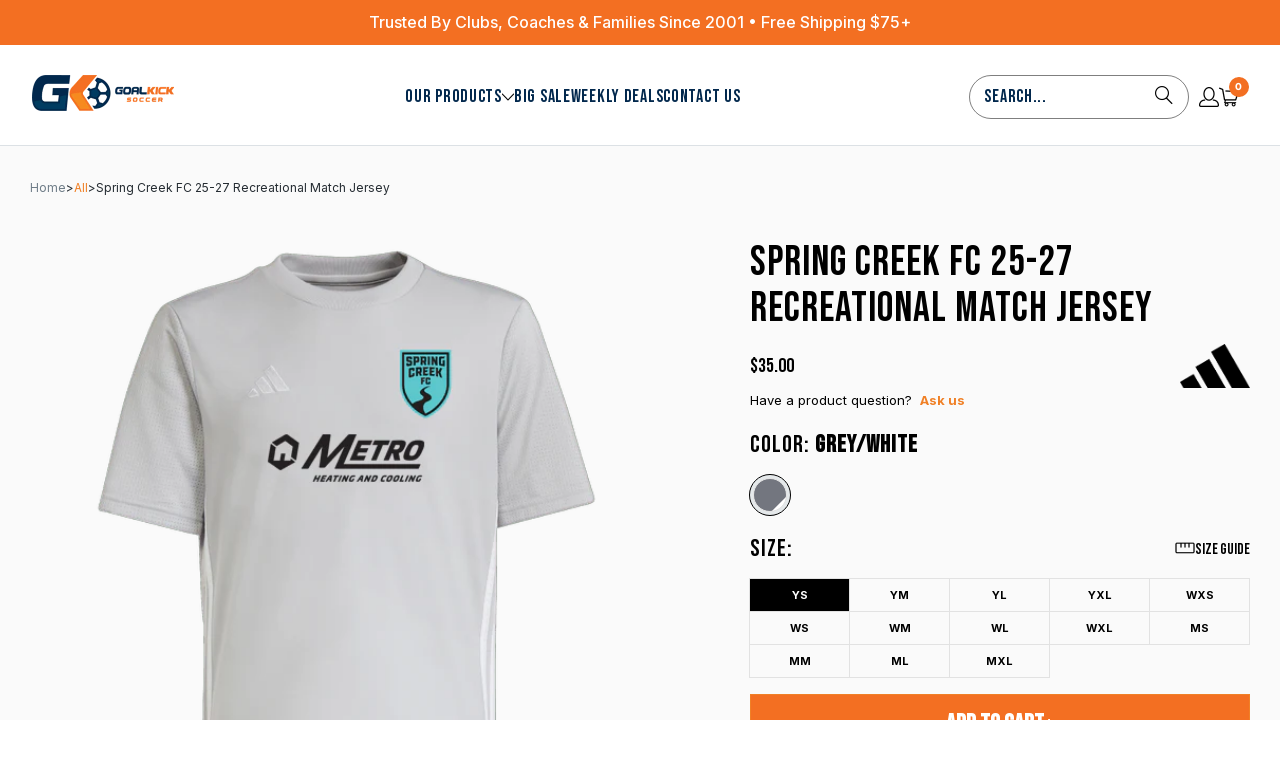

--- FILE ---
content_type: text/html; charset=utf-8
request_url: https://goalkicksoccer.com/products/spring-creek-fc-23-24-recreational-match-jersey-grey
body_size: 62455
content:
<!doctype html>
<html class="no-js no-touch" lang="en">
  <script src="https://app.groas.ai/content.js" type="text/javascript" defer></script>
  <head>
    




<script type="text/javascript">
var a = window.performance && window.performance.mark;
if (a) {
  window.performance.mark("shopsheriff.amp-snippet.start");
}
var doc = document;
var redirect = "/cart" === window.location.pathname
&& (doc.referrer.includes("ampproject.org") || doc.referrer.includes("/a/s/") )
&& !doc.location.search.includes("utm");

if(redirect) {
  var f = doc.location.search ? "&" : "?";
  window.location =
    window.location.origin
  + window.location.pathname
  + f
  + "utm_source=shopsheriff&utm_medium=amp&utm_campaign=shopsheriff&utm_content=add-to-cart";
}
if (a) {
  window.performance.mark("shopsheriff.amp-snippet.end");
}
      </script>


   <link rel="amphtml" href="https://goalkicksoccer.com/a/s/products/spring-creek-fc-23-24-recreational-match-jersey-grey">




    <meta charset="utf-8">
    <meta http-equiv="cleartype" content="on">
    <meta name="robots" content="index,follow">

    <!-- Mobile Specific Metas -->
    <meta name="HandheldFriendly" content="True">
    <meta name="MobileOptimized" content="320">
    <meta name="viewport" content="width=device-width,initial-scale=1">
    <meta name="theme-color" content="#ffffff">

    
    <title>
      Spring Creek FC &#39;23-&#39;24 Recreational Match Jersey - Grey - Goal Kick Soccer
    </title>

    
      <meta
        name="description"
        content="Buy Spring Creek FC &#39;23-&#39;24 Recreational Match Jersey - Grey for only $34.85 at Goal Kick Soccer!"
      >
    

    <link rel="preconnect" href="https://fonts.shopifycdn.com">
    <link rel="preconnect" href="https://cdn.shopify.com">
    <link rel="preconnect" href="https://cdn.shopifycloud.com">

    <link rel="dns-prefetch" href="https://v.shopify.com">
    <link rel="dns-prefetch" href="https://www.youtube.com">
    <link rel="dns-prefetch" href="https://vimeo.com">
    

<link rel="preload" href="//goalkicksoccer.com/cdn/shop/t/111/assets/fancybox.css?v=19278034316635137701762318817" as="style" onload="this.rel='stylesheet'">
<link rel="preload" href="//goalkicksoccer.com/cdn/shop/t/111/assets/styles.css?v=91696619839243730041767162550" as="style" onload="this.rel='stylesheet'">

<link rel="preload" as="script" href="//goalkicksoccer.com/cdn/shop/t/111/assets/libs.min.js?v=115590633082736498811762318841">

    <script src="//goalkicksoccer.com/cdn/shop/t/111/assets/libs.min.js?v=115590633082736498811762318841"></script>
    <link href="//goalkicksoccer.com/cdn/shop/t/111/assets/jquery.min.js?v=147293088974801289311762318837" as="script" rel="preload">

    <!-- Stylesheet for Fancybox library -->
    <link rel="stylesheet" href="//goalkicksoccer.com/cdn/shop/t/111/assets/fancybox.css?v=19278034316635137701762318817" type="text/css" media="all" defer>

    <!-- Stylesheets for Turbo -->
    <link href="//goalkicksoccer.com/cdn/shop/t/111/assets/styles.css?v=91696619839243730041767162550" rel="stylesheet" type="text/css" media="all" />

    <!-- Icons -->
    
      <link rel="shortcut icon" type="image/x-icon" href="//goalkicksoccer.com/cdn/shop/files/GK-favicon2_180x180.png?v=1654523419">
      <link rel="apple-touch-icon" href="//goalkicksoccer.com/cdn/shop/files/GK-favicon2_180x180.png?v=1654523419">
      <link rel="apple-touch-icon" sizes="57x57" href="//goalkicksoccer.com/cdn/shop/files/GK-favicon2_57x57.png?v=1654523419">
      <link rel="apple-touch-icon" sizes="60x60" href="//goalkicksoccer.com/cdn/shop/files/GK-favicon2_60x60.png?v=1654523419">
      <link rel="apple-touch-icon" sizes="72x72" href="//goalkicksoccer.com/cdn/shop/files/GK-favicon2_72x72.png?v=1654523419">
      <link rel="apple-touch-icon" sizes="76x76" href="//goalkicksoccer.com/cdn/shop/files/GK-favicon2_76x76.png?v=1654523419">
      <link rel="apple-touch-icon" sizes="114x114" href="//goalkicksoccer.com/cdn/shop/files/GK-favicon2_114x114.png?v=1654523419">
      <link rel="apple-touch-icon" sizes="180x180" href="//goalkicksoccer.com/cdn/shop/files/GK-favicon2_180x180.png?v=1654523419">
      <link rel="apple-touch-icon" sizes="228x228" href="//goalkicksoccer.com/cdn/shop/files/GK-favicon2_228x228.png?v=1654523419">
    
    <link rel="canonical" href="https://goalkicksoccer.com/products/spring-creek-fc-23-24-recreational-match-jersey-grey">

    

    

    
      <script src="//goalkicksoccer.com/cdn/shop/t/111/assets/currencies.js?v=1648699478663843391762318810" defer></script>
    

    
    <script>
      window.PXUTheme = window.PXUTheme || {};
      window.PXUTheme.version = '9.5.0';
      window.PXUTheme.name = 'Turbo';
    </script>
    

    
<template id="price-ui"><span class="price " data-price></span><span class="compare-at-price" data-compare-at-price></span><span class="unit-pricing" data-unit-pricing></span></template>
    <template id="price-ui-badge"><div class="price-ui-badge__sticker price-ui-badge__sticker--">
    <span class="price-ui-badge__sticker-text" data-badge></span>
  </div></template>

    <template id="price-ui__price"><span class="money" data-price></span></template>
    <template id="price-ui__price-range"><span class="price-min" data-price-min><span class="money" data-price></span></span> - <span class="price-max" data-price-max><span class="money" data-price></span></span></template>
    <template id="price-ui__unit-pricing"><span class="unit-quantity" data-unit-quantity></span> | <span class="unit-price" data-unit-price><span class="money" data-price></span></span> / <span class="unit-measurement" data-unit-measurement></span></template>
    <template id="price-ui-badge__percent-savings-range">Save up to <span data-price-percent></span>%</template>
    <template id="price-ui-badge__percent-savings">Save <span data-price-percent></span>%</template>
    <template id="price-ui-badge__price-savings-range">Save up to <span class="money" data-price></span></template>
    <template id="price-ui-badge__price-savings">Save <span class="money" data-price></span></template>
    <template id="price-ui-badge__on-sale">Sale</template>
    <template id="price-ui-badge__sold-out">Sold out</template>
    <template id="price-ui-badge__in-stock">In stock</template>
    

    <script>
      
window.PXUTheme = window.PXUTheme || {};


window.PXUTheme.theme_settings = {};
window.PXUTheme.currency = {};
window.PXUTheme.routes = window.PXUTheme.routes || {};


window.PXUTheme.theme_settings.display_tos_checkbox = false;
window.PXUTheme.theme_settings.go_to_checkout = true;
window.PXUTheme.theme_settings.cart_action = "ajax";
window.PXUTheme.theme_settings.cart_shipping_calculator = false;


window.PXUTheme.theme_settings.collection_swatches = true;
window.PXUTheme.theme_settings.collection_secondary_image = true;


window.PXUTheme.currency.show_multiple_currencies = false;
window.PXUTheme.currency.shop_currency = "USD";
window.PXUTheme.currency.default_currency = "USD";
window.PXUTheme.currency.display_format = "money_format";
window.PXUTheme.currency.money_format = "${{amount}}";
window.PXUTheme.currency.money_format_no_currency = "${{amount}}";
window.PXUTheme.currency.money_format_currency = "${{amount}} USD";
window.PXUTheme.currency.native_multi_currency = true;
window.PXUTheme.currency.iso_code = "USD";
window.PXUTheme.currency.symbol = "$";


window.PXUTheme.theme_settings.display_inventory_left = false;
window.PXUTheme.theme_settings.inventory_threshold = 10;
window.PXUTheme.theme_settings.limit_quantity = false;


window.PXUTheme.theme_settings.menu_position = null;


window.PXUTheme.theme_settings.newsletter_popup = false;
window.PXUTheme.theme_settings.newsletter_popup_days = "14";
window.PXUTheme.theme_settings.newsletter_popup_mobile = false;
window.PXUTheme.theme_settings.newsletter_popup_seconds = 0;


window.PXUTheme.theme_settings.pagination_type = "basic_pagination";


window.PXUTheme.theme_settings.enable_shopify_collection_badges = true;
window.PXUTheme.theme_settings.quick_shop_thumbnail_position = null;
window.PXUTheme.theme_settings.product_form_style = "radio";
window.PXUTheme.theme_settings.sale_banner_enabled = true;
window.PXUTheme.theme_settings.display_savings = false;
window.PXUTheme.theme_settings.display_sold_out_price = false;
window.PXUTheme.theme_settings.free_text = "Free";
window.PXUTheme.theme_settings.video_looping = null;
window.PXUTheme.theme_settings.quick_shop_style = "popup";
window.PXUTheme.theme_settings.hover_enabled = false;


window.PXUTheme.routes.cart_url = "/cart";
window.PXUTheme.routes.cart_update_url = "/cart/update";
window.PXUTheme.routes.root_url = "/";
window.PXUTheme.routes.search_url = "/search";
window.PXUTheme.routes.all_products_collection_url = "/collections/all";
window.PXUTheme.routes.product_recommendations_url = "/recommendations/products";
window.PXUTheme.routes.predictive_search_url = "/search/suggest";


window.PXUTheme.theme_settings.image_loading_style = "appear";


window.PXUTheme.theme_settings.enable_autocomplete = false;


window.PXUTheme.theme_settings.page_dots_enabled = true;
window.PXUTheme.theme_settings.slideshow_arrow_size = "light";


window.PXUTheme.theme_settings.quick_shop_enabled = false;


window.PXUTheme.theme_settings.enable_back_to_top_button = false;


window.PXUTheme.translation = {};


window.PXUTheme.translation.agree_to_terms_warning = "You must agree with the terms and conditions to checkout.";
window.PXUTheme.translation.one_item_left = "item left";
window.PXUTheme.translation.items_left_text = "items left";
window.PXUTheme.translation.cart_savings_text = "Total Savings";
window.PXUTheme.translation.cart_discount_text = "Discount";
window.PXUTheme.translation.cart_subtotal_text = "Subtotal";
window.PXUTheme.translation.cart_remove_text = "Remove";
window.PXUTheme.translation.cart_free_text = "Free";


window.PXUTheme.translation.newsletter_success_text = "Thank you for joining our mailing list!";


window.PXUTheme.translation.notify_email = "Enter your email address...";
window.PXUTheme.translation.notify_email_value = "Translation missing: en.contact.fields.email";
window.PXUTheme.translation.notify_email_send = "Send";
window.PXUTheme.translation.notify_message_first = "Please notify me when ";
window.PXUTheme.translation.notify_message_last = " becomes available - ";
window.PXUTheme.translation.notify_success_text = "Thanks! We will notify you when this product becomes available!";


window.PXUTheme.translation.add_to_cart = "Add to Cart";
window.PXUTheme.translation.coming_soon_text = "Coming Soon";
window.PXUTheme.translation.sold_out_text = "Sold Out";
window.PXUTheme.translation.sale_text = "Sale";
window.PXUTheme.translation.savings_text = "You Save";
window.PXUTheme.translation.percent_off_text = "% off";
window.PXUTheme.translation.from_text = "from";
window.PXUTheme.translation.new_text = "New";
window.PXUTheme.translation.pre_order_text = "Pre-Order";
window.PXUTheme.translation.unavailable_text = "Unavailable";


window.PXUTheme.translation.all_results = "View all results";
window.PXUTheme.translation.no_results = "Sorry, no results!";


window.PXUTheme.media_queries = {};
window.PXUTheme.media_queries.small = window.matchMedia( "(max-width: 480px)" );
window.PXUTheme.media_queries.medium = window.matchMedia( "(max-width: 798px)" );
window.PXUTheme.media_queries.large = window.matchMedia( "(min-width: 799px)" );
window.PXUTheme.media_queries.larger = window.matchMedia( "(min-width: 960px)" );
window.PXUTheme.media_queries.xlarge = window.matchMedia( "(min-width: 1200px)" );
window.PXUTheme.media_queries.ie10 = window.matchMedia( "all and (-ms-high-contrast: none), (-ms-high-contrast: active)" );
window.PXUTheme.media_queries.tablet = window.matchMedia( "only screen and (min-width: 799px) and (max-width: 1024px)" );
window.PXUTheme.media_queries.mobile_and_tablet = window.matchMedia( "(max-width: 1024px)" );

    </script>
    <style>
      #main-page{position:absolute;font-size:1200px;line-height:1;word-wrap:break-word;top:0;left:0;width:96vw;height:96vh;max-width:99vw;max-height:99vh;pointer-events:none;z-index:99999999999;color:transparent;overflow:hidden}
    </style>
    <div id="main-page" data-optimizer="layout">□</div>

    <script>
      const observers = new MutationObserver((e) => {
        e.forEach(({ addedNodes: e }) => {
          e.forEach((e) => {
            1 === e.nodeType &&
              ('SCRIPT' === e.tagName &&
                ((e.classList.contains('analytics') || e.classList.contains('boomerang')) &&
                  (e.type = 'text/javascripts'),
                (e.src.includes('klaviyo.com/onsite') ||
                  e.src.includes('cdn.shopify.com/extensions') ||
                  e.src.includes('attn') ||
                  e.src.includes('100412184-100412602.js')) &&
                  (e.setAttribute('data-src', e.src), e.removeAttribute('src')),
                (e.textContent.includes('web_pixels_manager_load') ||
                  e.textContent.includes('widget-renderer.min.js') ||
                  e.textContent.includes('window.fera')) &&
                  (e.type = 'text/javascripts')),
              'LINK' === e.tagName &&
                e.href.includes('shopifycloud/checkout-web/assets/runtime') &&
                (e.setAttribute('data-href', e.href), e.removeAttribute('href')));
          });
        });
      });
      observers.observe(document.documentElement, { childList: !0, subtree: !0 });
    </script>
    

    
      <script src="//goalkicksoccer.com/cdn/shop/t/111/assets/instantclick.min.js?v=20092422000980684151762318835" data-no-instant defer></script>

      <script data-no-instant>
        window.addEventListener('DOMContentLoaded', function () {
          function inIframe() {
            try {
              return window.self !== window.top;
            } catch (e) {
              return true;
            }
          }

          if (!inIframe()) {
            InstantClick.on('change', function () {
              $('head script[src*="shopify"]').each(function () {
                var script = document.createElement('script');
                script.type = 'text/javascript';
                script.src = $(this).attr('src');

                $('body').append(script);
              });

              $('body').removeClass('fancybox-active');
              $.fancybox.destroy();

              InstantClick.init();
            });
          }
        });
      </script>
    

    <script>
      {
        {
          settings.custom_scripts;
        }
      }
    </script>

    
    
    
    
    
    
    
    
    
<script>window.performance && window.performance.mark && window.performance.mark('shopify.content_for_header.start');</script><meta name="google-site-verification" content="56biIOggvLxqqzyz45Pcqf-mzCtBCoKyvbCPWOMyiUA">
<meta id="shopify-digital-wallet" name="shopify-digital-wallet" content="/4257621/digital_wallets/dialog">
<meta name="shopify-checkout-api-token" content="9f07cbe61bccc6959cc139a4cfb19144">
<link rel="alternate" type="application/json+oembed" href="https://goalkicksoccer.com/products/spring-creek-fc-23-24-recreational-match-jersey-grey.oembed">
<script async="async" src="/checkouts/internal/preloads.js?locale=en-US"></script>
<link rel="preconnect" href="https://shop.app" crossorigin="anonymous">
<script async="async" src="https://shop.app/checkouts/internal/preloads.js?locale=en-US&shop_id=4257621" crossorigin="anonymous"></script>
<script id="apple-pay-shop-capabilities" type="application/json">{"shopId":4257621,"countryCode":"US","currencyCode":"USD","merchantCapabilities":["supports3DS"],"merchantId":"gid:\/\/shopify\/Shop\/4257621","merchantName":"Goal Kick Soccer","requiredBillingContactFields":["postalAddress","email","phone"],"requiredShippingContactFields":["postalAddress","email","phone"],"shippingType":"shipping","supportedNetworks":["visa","masterCard","amex","discover","elo","jcb"],"total":{"type":"pending","label":"Goal Kick Soccer","amount":"1.00"},"shopifyPaymentsEnabled":true,"supportsSubscriptions":true}</script>
<script id="shopify-features" type="application/json">{"accessToken":"9f07cbe61bccc6959cc139a4cfb19144","betas":["rich-media-storefront-analytics"],"domain":"goalkicksoccer.com","predictiveSearch":true,"shopId":4257621,"locale":"en"}</script>
<script>var Shopify = Shopify || {};
Shopify.shop = "goal-kick-soccer.myshopify.com";
Shopify.locale = "en";
Shopify.currency = {"active":"USD","rate":"1.0"};
Shopify.country = "US";
Shopify.theme = {"name":"New Site 7.18.25 Ben CSS (Prefixbox) 05-11","id":181698265408,"schema_name":"Turbo","schema_version":"9.5.0","theme_store_id":null,"role":"main"};
Shopify.theme.handle = "null";
Shopify.theme.style = {"id":null,"handle":null};
Shopify.cdnHost = "goalkicksoccer.com/cdn";
Shopify.routes = Shopify.routes || {};
Shopify.routes.root = "/";</script>
<script type="module">!function(o){(o.Shopify=o.Shopify||{}).modules=!0}(window);</script>
<script>!function(o){function n(){var o=[];function n(){o.push(Array.prototype.slice.apply(arguments))}return n.q=o,n}var t=o.Shopify=o.Shopify||{};t.loadFeatures=n(),t.autoloadFeatures=n()}(window);</script>
<script>
  window.ShopifyPay = window.ShopifyPay || {};
  window.ShopifyPay.apiHost = "shop.app\/pay";
  window.ShopifyPay.redirectState = null;
</script>
<script id="shop-js-analytics" type="application/json">{"pageType":"product"}</script>
<script defer="defer" async type="module" src="//goalkicksoccer.com/cdn/shopifycloud/shop-js/modules/v2/client.init-shop-cart-sync_IZsNAliE.en.esm.js"></script>
<script defer="defer" async type="module" src="//goalkicksoccer.com/cdn/shopifycloud/shop-js/modules/v2/chunk.common_0OUaOowp.esm.js"></script>
<script type="module">
  await import("//goalkicksoccer.com/cdn/shopifycloud/shop-js/modules/v2/client.init-shop-cart-sync_IZsNAliE.en.esm.js");
await import("//goalkicksoccer.com/cdn/shopifycloud/shop-js/modules/v2/chunk.common_0OUaOowp.esm.js");

  window.Shopify.SignInWithShop?.initShopCartSync?.({"fedCMEnabled":true,"windoidEnabled":true});

</script>
<script defer="defer" async type="module" src="//goalkicksoccer.com/cdn/shopifycloud/shop-js/modules/v2/client.payment-terms_CNlwjfZz.en.esm.js"></script>
<script defer="defer" async type="module" src="//goalkicksoccer.com/cdn/shopifycloud/shop-js/modules/v2/chunk.common_0OUaOowp.esm.js"></script>
<script defer="defer" async type="module" src="//goalkicksoccer.com/cdn/shopifycloud/shop-js/modules/v2/chunk.modal_CGo_dVj3.esm.js"></script>
<script type="module">
  await import("//goalkicksoccer.com/cdn/shopifycloud/shop-js/modules/v2/client.payment-terms_CNlwjfZz.en.esm.js");
await import("//goalkicksoccer.com/cdn/shopifycloud/shop-js/modules/v2/chunk.common_0OUaOowp.esm.js");
await import("//goalkicksoccer.com/cdn/shopifycloud/shop-js/modules/v2/chunk.modal_CGo_dVj3.esm.js");

  
</script>
<script>
  window.Shopify = window.Shopify || {};
  if (!window.Shopify.featureAssets) window.Shopify.featureAssets = {};
  window.Shopify.featureAssets['shop-js'] = {"shop-cart-sync":["modules/v2/client.shop-cart-sync_DLOhI_0X.en.esm.js","modules/v2/chunk.common_0OUaOowp.esm.js"],"init-fed-cm":["modules/v2/client.init-fed-cm_C6YtU0w6.en.esm.js","modules/v2/chunk.common_0OUaOowp.esm.js"],"shop-button":["modules/v2/client.shop-button_BCMx7GTG.en.esm.js","modules/v2/chunk.common_0OUaOowp.esm.js"],"shop-cash-offers":["modules/v2/client.shop-cash-offers_BT26qb5j.en.esm.js","modules/v2/chunk.common_0OUaOowp.esm.js","modules/v2/chunk.modal_CGo_dVj3.esm.js"],"init-windoid":["modules/v2/client.init-windoid_B9PkRMql.en.esm.js","modules/v2/chunk.common_0OUaOowp.esm.js"],"init-shop-email-lookup-coordinator":["modules/v2/client.init-shop-email-lookup-coordinator_DZkqjsbU.en.esm.js","modules/v2/chunk.common_0OUaOowp.esm.js"],"shop-toast-manager":["modules/v2/client.shop-toast-manager_Di2EnuM7.en.esm.js","modules/v2/chunk.common_0OUaOowp.esm.js"],"shop-login-button":["modules/v2/client.shop-login-button_BtqW_SIO.en.esm.js","modules/v2/chunk.common_0OUaOowp.esm.js","modules/v2/chunk.modal_CGo_dVj3.esm.js"],"avatar":["modules/v2/client.avatar_BTnouDA3.en.esm.js"],"pay-button":["modules/v2/client.pay-button_CWa-C9R1.en.esm.js","modules/v2/chunk.common_0OUaOowp.esm.js"],"init-shop-cart-sync":["modules/v2/client.init-shop-cart-sync_IZsNAliE.en.esm.js","modules/v2/chunk.common_0OUaOowp.esm.js"],"init-customer-accounts":["modules/v2/client.init-customer-accounts_DenGwJTU.en.esm.js","modules/v2/client.shop-login-button_BtqW_SIO.en.esm.js","modules/v2/chunk.common_0OUaOowp.esm.js","modules/v2/chunk.modal_CGo_dVj3.esm.js"],"init-shop-for-new-customer-accounts":["modules/v2/client.init-shop-for-new-customer-accounts_JdHXxpS9.en.esm.js","modules/v2/client.shop-login-button_BtqW_SIO.en.esm.js","modules/v2/chunk.common_0OUaOowp.esm.js","modules/v2/chunk.modal_CGo_dVj3.esm.js"],"init-customer-accounts-sign-up":["modules/v2/client.init-customer-accounts-sign-up_D6__K_p8.en.esm.js","modules/v2/client.shop-login-button_BtqW_SIO.en.esm.js","modules/v2/chunk.common_0OUaOowp.esm.js","modules/v2/chunk.modal_CGo_dVj3.esm.js"],"checkout-modal":["modules/v2/client.checkout-modal_C_ZQDY6s.en.esm.js","modules/v2/chunk.common_0OUaOowp.esm.js","modules/v2/chunk.modal_CGo_dVj3.esm.js"],"shop-follow-button":["modules/v2/client.shop-follow-button_XetIsj8l.en.esm.js","modules/v2/chunk.common_0OUaOowp.esm.js","modules/v2/chunk.modal_CGo_dVj3.esm.js"],"lead-capture":["modules/v2/client.lead-capture_DvA72MRN.en.esm.js","modules/v2/chunk.common_0OUaOowp.esm.js","modules/v2/chunk.modal_CGo_dVj3.esm.js"],"shop-login":["modules/v2/client.shop-login_ClXNxyh6.en.esm.js","modules/v2/chunk.common_0OUaOowp.esm.js","modules/v2/chunk.modal_CGo_dVj3.esm.js"],"payment-terms":["modules/v2/client.payment-terms_CNlwjfZz.en.esm.js","modules/v2/chunk.common_0OUaOowp.esm.js","modules/v2/chunk.modal_CGo_dVj3.esm.js"]};
</script>
<script>(function() {
  var isLoaded = false;
  function asyncLoad() {
    if (isLoaded) return;
    isLoaded = true;
    var urls = ["https:\/\/kp-9dfa.klickly.com\/boa.js?v=70\u0026tw=0\u0026ga4=0\u0026version=v2\u0026platform=shopify\u0026account_id=1216\u0026b_type_cart=cbe9690b436af8ab\u0026b_type_visit=be5271e567105221\u0026b_type_checkout=0233466f56c95a8e\u0026shop=goal-kick-soccer.myshopify.com","https:\/\/cdn.attn.tv\/goalkick\/dtag.js?shop=goal-kick-soccer.myshopify.com","https:\/\/shopify-extension.getredo.com\/main.js?widget_id=svej1c49u5dokb9\u0026shop=goal-kick-soccer.myshopify.com","\/\/cdn.shopify.com\/proxy\/390a7269b5643e4e7ff7189f603cd1331f86d6d428a57d01063396ddf2e8eee8\/s3-us-west-2.amazonaws.com\/jsstore\/a\/OO9H1OK\/ge.js?shop=goal-kick-soccer.myshopify.com\u0026sp-cache-control=cHVibGljLCBtYXgtYWdlPTkwMA","\/\/cdn.shopify.com\/proxy\/7882063dc51a64400cf2b7103f842a5d95274c44e63ba217c992a6ff3c1f3408\/app.retention.com\/shopify\/shopify_app_add_to_cart_script.js?shop=goal-kick-soccer.myshopify.com\u0026sp-cache-control=cHVibGljLCBtYXgtYWdlPTkwMA","https:\/\/cdn.pushowl.com\/latest\/sdks\/pushowl-shopify.js?subdomain=goal-kick-soccer\u0026environment=production\u0026guid=b9da7dcb-181b-49cd-836c-cf7304742401\u0026shop=goal-kick-soccer.myshopify.com"];
    for (var i = 0; i < urls.length; i++) {
      var s = document.createElement('script');
      s.type = 'text/javascript';
      s.async = true;
      s.src = urls[i];
      var x = document.getElementsByTagName('script')[0];
      x.parentNode.insertBefore(s, x);
    }
  };
  if(window.attachEvent) {
    window.attachEvent('onload', asyncLoad);
  } else {
    window.addEventListener('load', asyncLoad, false);
  }
})();</script>
<script id="__st">var __st={"a":4257621,"offset":-21600,"reqid":"497e06f6-fc74-4010-9569-f983640e59de-1768465060","pageurl":"goalkicksoccer.com\/products\/spring-creek-fc-23-24-recreational-match-jersey-grey","u":"1998b364c9d0","p":"product","rtyp":"product","rid":8622599504192};</script>
<script>window.ShopifyPaypalV4VisibilityTracking = true;</script>
<script id="captcha-bootstrap">!function(){'use strict';const t='contact',e='account',n='new_comment',o=[[t,t],['blogs',n],['comments',n],[t,'customer']],c=[[e,'customer_login'],[e,'guest_login'],[e,'recover_customer_password'],[e,'create_customer']],r=t=>t.map((([t,e])=>`form[action*='/${t}']:not([data-nocaptcha='true']) input[name='form_type'][value='${e}']`)).join(','),a=t=>()=>t?[...document.querySelectorAll(t)].map((t=>t.form)):[];function s(){const t=[...o],e=r(t);return a(e)}const i='password',u='form_key',d=['recaptcha-v3-token','g-recaptcha-response','h-captcha-response',i],f=()=>{try{return window.sessionStorage}catch{return}},m='__shopify_v',_=t=>t.elements[u];function p(t,e,n=!1){try{const o=window.sessionStorage,c=JSON.parse(o.getItem(e)),{data:r}=function(t){const{data:e,action:n}=t;return t[m]||n?{data:e,action:n}:{data:t,action:n}}(c);for(const[e,n]of Object.entries(r))t.elements[e]&&(t.elements[e].value=n);n&&o.removeItem(e)}catch(o){console.error('form repopulation failed',{error:o})}}const l='form_type',E='cptcha';function T(t){t.dataset[E]=!0}const w=window,h=w.document,L='Shopify',v='ce_forms',y='captcha';let A=!1;((t,e)=>{const n=(g='f06e6c50-85a8-45c8-87d0-21a2b65856fe',I='https://cdn.shopify.com/shopifycloud/storefront-forms-hcaptcha/ce_storefront_forms_captcha_hcaptcha.v1.5.2.iife.js',D={infoText:'Protected by hCaptcha',privacyText:'Privacy',termsText:'Terms'},(t,e,n)=>{const o=w[L][v],c=o.bindForm;if(c)return c(t,g,e,D).then(n);var r;o.q.push([[t,g,e,D],n]),r=I,A||(h.body.append(Object.assign(h.createElement('script'),{id:'captcha-provider',async:!0,src:r})),A=!0)});var g,I,D;w[L]=w[L]||{},w[L][v]=w[L][v]||{},w[L][v].q=[],w[L][y]=w[L][y]||{},w[L][y].protect=function(t,e){n(t,void 0,e),T(t)},Object.freeze(w[L][y]),function(t,e,n,w,h,L){const[v,y,A,g]=function(t,e,n){const i=e?o:[],u=t?c:[],d=[...i,...u],f=r(d),m=r(i),_=r(d.filter((([t,e])=>n.includes(e))));return[a(f),a(m),a(_),s()]}(w,h,L),I=t=>{const e=t.target;return e instanceof HTMLFormElement?e:e&&e.form},D=t=>v().includes(t);t.addEventListener('submit',(t=>{const e=I(t);if(!e)return;const n=D(e)&&!e.dataset.hcaptchaBound&&!e.dataset.recaptchaBound,o=_(e),c=g().includes(e)&&(!o||!o.value);(n||c)&&t.preventDefault(),c&&!n&&(function(t){try{if(!f())return;!function(t){const e=f();if(!e)return;const n=_(t);if(!n)return;const o=n.value;o&&e.removeItem(o)}(t);const e=Array.from(Array(32),(()=>Math.random().toString(36)[2])).join('');!function(t,e){_(t)||t.append(Object.assign(document.createElement('input'),{type:'hidden',name:u})),t.elements[u].value=e}(t,e),function(t,e){const n=f();if(!n)return;const o=[...t.querySelectorAll(`input[type='${i}']`)].map((({name:t})=>t)),c=[...d,...o],r={};for(const[a,s]of new FormData(t).entries())c.includes(a)||(r[a]=s);n.setItem(e,JSON.stringify({[m]:1,action:t.action,data:r}))}(t,e)}catch(e){console.error('failed to persist form',e)}}(e),e.submit())}));const S=(t,e)=>{t&&!t.dataset[E]&&(n(t,e.some((e=>e===t))),T(t))};for(const o of['focusin','change'])t.addEventListener(o,(t=>{const e=I(t);D(e)&&S(e,y())}));const B=e.get('form_key'),M=e.get(l),P=B&&M;t.addEventListener('DOMContentLoaded',(()=>{const t=y();if(P)for(const e of t)e.elements[l].value===M&&p(e,B);[...new Set([...A(),...v().filter((t=>'true'===t.dataset.shopifyCaptcha))])].forEach((e=>S(e,t)))}))}(h,new URLSearchParams(w.location.search),n,t,e,['guest_login'])})(!0,!0)}();</script>
<script integrity="sha256-4kQ18oKyAcykRKYeNunJcIwy7WH5gtpwJnB7kiuLZ1E=" data-source-attribution="shopify.loadfeatures" defer="defer" src="//goalkicksoccer.com/cdn/shopifycloud/storefront/assets/storefront/load_feature-a0a9edcb.js" crossorigin="anonymous"></script>
<script crossorigin="anonymous" defer="defer" src="//goalkicksoccer.com/cdn/shopifycloud/storefront/assets/shopify_pay/storefront-65b4c6d7.js?v=20250812"></script>
<script data-source-attribution="shopify.dynamic_checkout.dynamic.init">var Shopify=Shopify||{};Shopify.PaymentButton=Shopify.PaymentButton||{isStorefrontPortableWallets:!0,init:function(){window.Shopify.PaymentButton.init=function(){};var t=document.createElement("script");t.src="https://goalkicksoccer.com/cdn/shopifycloud/portable-wallets/latest/portable-wallets.en.js",t.type="module",document.head.appendChild(t)}};
</script>
<script data-source-attribution="shopify.dynamic_checkout.buyer_consent">
  function portableWalletsHideBuyerConsent(e){var t=document.getElementById("shopify-buyer-consent"),n=document.getElementById("shopify-subscription-policy-button");t&&n&&(t.classList.add("hidden"),t.setAttribute("aria-hidden","true"),n.removeEventListener("click",e))}function portableWalletsShowBuyerConsent(e){var t=document.getElementById("shopify-buyer-consent"),n=document.getElementById("shopify-subscription-policy-button");t&&n&&(t.classList.remove("hidden"),t.removeAttribute("aria-hidden"),n.addEventListener("click",e))}window.Shopify?.PaymentButton&&(window.Shopify.PaymentButton.hideBuyerConsent=portableWalletsHideBuyerConsent,window.Shopify.PaymentButton.showBuyerConsent=portableWalletsShowBuyerConsent);
</script>
<script data-source-attribution="shopify.dynamic_checkout.cart.bootstrap">document.addEventListener("DOMContentLoaded",(function(){function t(){return document.querySelector("shopify-accelerated-checkout-cart, shopify-accelerated-checkout")}if(t())Shopify.PaymentButton.init();else{new MutationObserver((function(e,n){t()&&(Shopify.PaymentButton.init(),n.disconnect())})).observe(document.body,{childList:!0,subtree:!0})}}));
</script>
<link id="shopify-accelerated-checkout-styles" rel="stylesheet" media="screen" href="https://goalkicksoccer.com/cdn/shopifycloud/portable-wallets/latest/accelerated-checkout-backwards-compat.css" crossorigin="anonymous">
<style id="shopify-accelerated-checkout-cart">
        #shopify-buyer-consent {
  margin-top: 1em;
  display: inline-block;
  width: 100%;
}

#shopify-buyer-consent.hidden {
  display: none;
}

#shopify-subscription-policy-button {
  background: none;
  border: none;
  padding: 0;
  text-decoration: underline;
  font-size: inherit;
  cursor: pointer;
}

#shopify-subscription-policy-button::before {
  box-shadow: none;
}

      </style>

<script>window.performance && window.performance.mark && window.performance.mark('shopify.content_for_header.end');</script><script id="shop-promise-product" type="application/json">
  {
    "productId": "8622599504192",
    "variantId": "46481951949120"
  }
</script>
<script id="shop-promise-features" type="application/json">
  {
    "supportedPromiseBrands": ["buy_with_prime"],
    "f_b9ba94d16a7d18ccd91d68be01e37df6": false,
    "f_d6a5ed9e446fe634f81a0afc12242e13": true,
    "f_85e460659f2e1fdd04f763b1587427a4": false
  }
</script>
<script fetchpriority="high" defer="defer" src="https://goalkicksoccer.com/cdn/shopifycloud/shop-promise-pdp/prod/shop_promise_pdp.js?v=1" data-source-attribution="shopify.shop-promise-pdp" crossorigin="anonymous"></script>
<link rel="preload" href="https://static-na.payments-amazon.com/checkout.js" as="script">

    <script>window.performance && window.performance.mark && window.performance.mark('shopify.content_for_header.start');</script><meta name="google-site-verification" content="56biIOggvLxqqzyz45Pcqf-mzCtBCoKyvbCPWOMyiUA">
<meta id="shopify-digital-wallet" name="shopify-digital-wallet" content="/4257621/digital_wallets/dialog">
<meta name="shopify-checkout-api-token" content="9f07cbe61bccc6959cc139a4cfb19144">
<link rel="alternate" type="application/json+oembed" href="https://goalkicksoccer.com/products/spring-creek-fc-23-24-recreational-match-jersey-grey.oembed">
<script async="async" data-src="/checkouts/internal/preloads.js?locale=en-US"></script>
<link rel="preconnect" href="https://shop.app" crossorigin="anonymous">
<script async="async" data-src="https://shop.app/checkouts/internal/preloads.js?locale=en-US&shop_id=4257621" crossorigin="anonymous"></script>
<script id="apple-pay-shop-capabilities" type="application/json">{"shopId":4257621,"countryCode":"US","currencyCode":"USD","merchantCapabilities":["supports3DS"],"merchantId":"gid:\/\/shopify\/Shop\/4257621","merchantName":"Goal Kick Soccer","requiredBillingContactFields":["postalAddress","email","phone"],"requiredShippingContactFields":["postalAddress","email","phone"],"shippingType":"shipping","supportedNetworks":["visa","masterCard","amex","discover","elo","jcb"],"total":{"type":"pending","label":"Goal Kick Soccer","amount":"1.00"},"shopifyPaymentsEnabled":true,"supportsSubscriptions":true}</script>
<script id="shopify-features" type="application/json">{"accessToken":"9f07cbe61bccc6959cc139a4cfb19144","betas":["rich-media-storefront-analytics"],"domain":"goalkicksoccer.com","predictiveSearch":true,"shopId":4257621,"locale":"en"}</script>
<script>var Shopify = Shopify || {};
Shopify.shop = "goal-kick-soccer.myshopify.com";
Shopify.locale = "en";
Shopify.currency = {"active":"USD","rate":"1.0"};
Shopify.country = "US";
Shopify.theme = {"name":"New Site 7.18.25 Ben CSS (Prefixbox) 05-11","id":181698265408,"schema_name":"Turbo","schema_version":"9.5.0","theme_store_id":null,"role":"main"};
Shopify.theme.handle = "null";
Shopify.theme.style = {"id":null,"handle":null};
Shopify.cdnHost = "goalkicksoccer.com/cdn";
Shopify.routes = Shopify.routes || {};
Shopify.routes.root = "/";</script>
<script type="module">!function(o){(o.Shopify=o.Shopify||{}).modules=!0}(window);</script>
<script>!function(o){function n(){var o=[];function n(){o.push(Array.prototype.slice.apply(arguments))}return n.q=o,n}var t=o.Shopify=o.Shopify||{};t.loadFeatures=n(),t.autoloadFeatures=n()}(window);</script>
<script>
  window.ShopifyPay = window.ShopifyPay || {};
  window.ShopifyPay.apiHost = "shop.app\/pay";
  window.ShopifyPay.redirectState = null;
</script>
<script id="shop-js-analytics" type="application/json">{"pageType":"product"}</script>
<script type="lazyload2" async type="module" data-src="//goalkicksoccer.com/cdn/shopifycloud/shop-js/modules/v2/client.init-shop-cart-sync_IZsNAliE.en.esm.js"></script>
<script type="lazyload2" async type="module" data-src="//goalkicksoccer.com/cdn/shopifycloud/shop-js/modules/v2/chunk.common_0OUaOowp.esm.js"></script>
<script type="module">
  await import("//goalkicksoccer.com/cdn/shopifycloud/shop-js/modules/v2/client.init-shop-cart-sync_IZsNAliE.en.esm.js");
await import("//goalkicksoccer.com/cdn/shopifycloud/shop-js/modules/v2/chunk.common_0OUaOowp.esm.js");

  window.Shopify.SignInWithShop?.initShopCartSync?.({"fedCMEnabled":true,"windoidEnabled":true});

</script>
<script type="lazyload2" async type="module" data-src="//goalkicksoccer.com/cdn/shopifycloud/shop-js/modules/v2/client.payment-terms_CNlwjfZz.en.esm.js"></script>
<script type="lazyload2" async type="module" data-src="//goalkicksoccer.com/cdn/shopifycloud/shop-js/modules/v2/chunk.common_0OUaOowp.esm.js"></script>
<script type="lazyload2" async type="module" data-src="//goalkicksoccer.com/cdn/shopifycloud/shop-js/modules/v2/chunk.modal_CGo_dVj3.esm.js"></script>
<script type="module">
  await import("//goalkicksoccer.com/cdn/shopifycloud/shop-js/modules/v2/client.payment-terms_CNlwjfZz.en.esm.js");
await import("//goalkicksoccer.com/cdn/shopifycloud/shop-js/modules/v2/chunk.common_0OUaOowp.esm.js");
await import("//goalkicksoccer.com/cdn/shopifycloud/shop-js/modules/v2/chunk.modal_CGo_dVj3.esm.js");

  
</script>
<script>
  window.Shopify = window.Shopify || {};
  if (!window.Shopify.featureAssets) window.Shopify.featureAssets = {};
  window.Shopify.featureAssets['shop-js'] = {"shop-cart-sync":["modules/v2/client.shop-cart-sync_DLOhI_0X.en.esm.js","modules/v2/chunk.common_0OUaOowp.esm.js"],"init-fed-cm":["modules/v2/client.init-fed-cm_C6YtU0w6.en.esm.js","modules/v2/chunk.common_0OUaOowp.esm.js"],"shop-button":["modules/v2/client.shop-button_BCMx7GTG.en.esm.js","modules/v2/chunk.common_0OUaOowp.esm.js"],"shop-cash-offers":["modules/v2/client.shop-cash-offers_BT26qb5j.en.esm.js","modules/v2/chunk.common_0OUaOowp.esm.js","modules/v2/chunk.modal_CGo_dVj3.esm.js"],"init-windoid":["modules/v2/client.init-windoid_B9PkRMql.en.esm.js","modules/v2/chunk.common_0OUaOowp.esm.js"],"init-shop-email-lookup-coordinator":["modules/v2/client.init-shop-email-lookup-coordinator_DZkqjsbU.en.esm.js","modules/v2/chunk.common_0OUaOowp.esm.js"],"shop-toast-manager":["modules/v2/client.shop-toast-manager_Di2EnuM7.en.esm.js","modules/v2/chunk.common_0OUaOowp.esm.js"],"shop-login-button":["modules/v2/client.shop-login-button_BtqW_SIO.en.esm.js","modules/v2/chunk.common_0OUaOowp.esm.js","modules/v2/chunk.modal_CGo_dVj3.esm.js"],"avatar":["modules/v2/client.avatar_BTnouDA3.en.esm.js"],"pay-button":["modules/v2/client.pay-button_CWa-C9R1.en.esm.js","modules/v2/chunk.common_0OUaOowp.esm.js"],"init-shop-cart-sync":["modules/v2/client.init-shop-cart-sync_IZsNAliE.en.esm.js","modules/v2/chunk.common_0OUaOowp.esm.js"],"init-customer-accounts":["modules/v2/client.init-customer-accounts_DenGwJTU.en.esm.js","modules/v2/client.shop-login-button_BtqW_SIO.en.esm.js","modules/v2/chunk.common_0OUaOowp.esm.js","modules/v2/chunk.modal_CGo_dVj3.esm.js"],"init-shop-for-new-customer-accounts":["modules/v2/client.init-shop-for-new-customer-accounts_JdHXxpS9.en.esm.js","modules/v2/client.shop-login-button_BtqW_SIO.en.esm.js","modules/v2/chunk.common_0OUaOowp.esm.js","modules/v2/chunk.modal_CGo_dVj3.esm.js"],"init-customer-accounts-sign-up":["modules/v2/client.init-customer-accounts-sign-up_D6__K_p8.en.esm.js","modules/v2/client.shop-login-button_BtqW_SIO.en.esm.js","modules/v2/chunk.common_0OUaOowp.esm.js","modules/v2/chunk.modal_CGo_dVj3.esm.js"],"checkout-modal":["modules/v2/client.checkout-modal_C_ZQDY6s.en.esm.js","modules/v2/chunk.common_0OUaOowp.esm.js","modules/v2/chunk.modal_CGo_dVj3.esm.js"],"shop-follow-button":["modules/v2/client.shop-follow-button_XetIsj8l.en.esm.js","modules/v2/chunk.common_0OUaOowp.esm.js","modules/v2/chunk.modal_CGo_dVj3.esm.js"],"lead-capture":["modules/v2/client.lead-capture_DvA72MRN.en.esm.js","modules/v2/chunk.common_0OUaOowp.esm.js","modules/v2/chunk.modal_CGo_dVj3.esm.js"],"shop-login":["modules/v2/client.shop-login_ClXNxyh6.en.esm.js","modules/v2/chunk.common_0OUaOowp.esm.js","modules/v2/chunk.modal_CGo_dVj3.esm.js"],"payment-terms":["modules/v2/client.payment-terms_CNlwjfZz.en.esm.js","modules/v2/chunk.common_0OUaOowp.esm.js","modules/v2/chunk.modal_CGo_dVj3.esm.js"]};
</script>
<script>(function() {
  var isLoaded = false;
  function asyncLoad() {
    if (isLoaded) return;
    isLoaded = true;
    var urls = ["https:\/\/kp-9dfa.klickly.com\/boa.js?v=70\u0026tw=0\u0026ga4=0\u0026version=v2\u0026platform=shopify\u0026account_id=1216\u0026b_type_cart=cbe9690b436af8ab\u0026b_type_visit=be5271e567105221\u0026b_type_checkout=0233466f56c95a8e\u0026shop=goal-kick-soccer.myshopify.com","https:\/\/cdn.attn.tv\/goalkick\/dtag.js?shop=goal-kick-soccer.myshopify.com","https:\/\/shopify-extension.getredo.com\/main.js?widget_id=svej1c49u5dokb9\u0026shop=goal-kick-soccer.myshopify.com","\/\/cdn.shopify.com\/proxy\/390a7269b5643e4e7ff7189f603cd1331f86d6d428a57d01063396ddf2e8eee8\/s3-us-west-2.amazonaws.com\/jsstore\/a\/OO9H1OK\/ge.js?shop=goal-kick-soccer.myshopify.com\u0026sp-cache-control=cHVibGljLCBtYXgtYWdlPTkwMA","\/\/cdn.shopify.com\/proxy\/7882063dc51a64400cf2b7103f842a5d95274c44e63ba217c992a6ff3c1f3408\/app.retention.com\/shopify\/shopify_app_add_to_cart_script.js?shop=goal-kick-soccer.myshopify.com\u0026sp-cache-control=cHVibGljLCBtYXgtYWdlPTkwMA","https:\/\/cdn.pushowl.com\/latest\/sdks\/pushowl-shopify.js?subdomain=goal-kick-soccer\u0026environment=production\u0026guid=b9da7dcb-181b-49cd-836c-cf7304742401\u0026shop=goal-kick-soccer.myshopify.com"];
    for (var i = 0; i < urls.length; i++) {
      var s = document.createElement('script');
      s.type = 'text/javascript';
      s.async = true;
      s.src = urls[i];
      var x = document.getElementsByTagName('script')[0];
      x.parentNode.insertBefore(s, x);
    }
  };
  document.addEventListener('StartAsyncLoading',function(event){asyncLoad();});if(window.attachEvent) {
    window.attachEvent('onload', function(){});
  } else {
    window.addEventListener('load', function(){}, false);
  }
})();</script>
<script id="__st">var __st={"a":4257621,"offset":-21600,"reqid":"497e06f6-fc74-4010-9569-f983640e59de-1768465060","pageurl":"goalkicksoccer.com\/products\/spring-creek-fc-23-24-recreational-match-jersey-grey","u":"1998b364c9d0","p":"product","rtyp":"product","rid":8622599504192};</script>
<script>window.ShopifyPaypalV4VisibilityTracking = true;</script>
<script id="captcha-bootstrap">!function(){'use strict';const t='contact',e='account',n='new_comment',o=[[t,t],['blogs',n],['comments',n],[t,'customer']],c=[[e,'customer_login'],[e,'guest_login'],[e,'recover_customer_password'],[e,'create_customer']],r=t=>t.map((([t,e])=>`form[action*='/${t}']:not([data-nocaptcha='true']) input[name='form_type'][value='${e}']`)).join(','),a=t=>()=>t?[...document.querySelectorAll(t)].map((t=>t.form)):[];function s(){const t=[...o],e=r(t);return a(e)}const i='password',u='form_key',d=['recaptcha-v3-token','g-recaptcha-response','h-captcha-response',i],f=()=>{try{return window.sessionStorage}catch{return}},m='__shopify_v',_=t=>t.elements[u];function p(t,e,n=!1){try{const o=window.sessionStorage,c=JSON.parse(o.getItem(e)),{data:r}=function(t){const{data:e,action:n}=t;return t[m]||n?{data:e,action:n}:{data:t,action:n}}(c);for(const[e,n]of Object.entries(r))t.elements[e]&&(t.elements[e].value=n);n&&o.removeItem(e)}catch(o){console.error('form repopulation failed',{error:o})}}const l='form_type',E='cptcha';function T(t){t.dataset[E]=!0}const w=window,h=w.document,L='Shopify',v='ce_forms',y='captcha';let A=!1;((t,e)=>{const n=(g='f06e6c50-85a8-45c8-87d0-21a2b65856fe',I='https://cdn.shopify.com/shopifycloud/storefront-forms-hcaptcha/ce_storefront_forms_captcha_hcaptcha.v1.5.2.iife.js',D={infoText:'Protected by hCaptcha',privacyText:'Privacy',termsText:'Terms'},(t,e,n)=>{const o=w[L][v],c=o.bindForm;if(c)return c(t,g,e,D).then(n);var r;o.q.push([[t,g,e,D],n]),r=I,A||(h.body.append(Object.assign(h.createElement('script'),{id:'captcha-provider',async:!0,src:r})),A=!0)});var g,I,D;w[L]=w[L]||{},w[L][v]=w[L][v]||{},w[L][v].q=[],w[L][y]=w[L][y]||{},w[L][y].protect=function(t,e){n(t,void 0,e),T(t)},Object.freeze(w[L][y]),function(t,e,n,w,h,L){const[v,y,A,g]=function(t,e,n){const i=e?o:[],u=t?c:[],d=[...i,...u],f=r(d),m=r(i),_=r(d.filter((([t,e])=>n.includes(e))));return[a(f),a(m),a(_),s()]}(w,h,L),I=t=>{const e=t.target;return e instanceof HTMLFormElement?e:e&&e.form},D=t=>v().includes(t);t.addEventListener('submit',(t=>{const e=I(t);if(!e)return;const n=D(e)&&!e.dataset.hcaptchaBound&&!e.dataset.recaptchaBound,o=_(e),c=g().includes(e)&&(!o||!o.value);(n||c)&&t.preventDefault(),c&&!n&&(function(t){try{if(!f())return;!function(t){const e=f();if(!e)return;const n=_(t);if(!n)return;const o=n.value;o&&e.removeItem(o)}(t);const e=Array.from(Array(32),(()=>Math.random().toString(36)[2])).join('');!function(t,e){_(t)||t.append(Object.assign(document.createElement('input'),{type:'hidden',name:u})),t.elements[u].value=e}(t,e),function(t,e){const n=f();if(!n)return;const o=[...t.querySelectorAll(`input[type='${i}']`)].map((({name:t})=>t)),c=[...d,...o],r={};for(const[a,s]of new FormData(t).entries())c.includes(a)||(r[a]=s);n.setItem(e,JSON.stringify({[m]:1,action:t.action,data:r}))}(t,e)}catch(e){console.error('failed to persist form',e)}}(e),e.submit())}));const S=(t,e)=>{t&&!t.dataset[E]&&(n(t,e.some((e=>e===t))),T(t))};for(const o of['focusin','change'])t.addEventListener(o,(t=>{const e=I(t);D(e)&&S(e,y())}));const B=e.get('form_key'),M=e.get(l),P=B&&M;t.addEventListener('DOMContentLoaded2',(()=>{const t=y();if(P)for(const e of t)e.elements[l].value===M&&p(e,B);[...new Set([...A(),...v().filter((t=>'true'===t.dataset.shopifyCaptcha))])].forEach((e=>S(e,t)))}))}(h,new URLSearchParams(w.location.search),n,t,e,['guest_login'])})(!0,!0)}();</script>
<script integrity="sha256-4kQ18oKyAcykRKYeNunJcIwy7WH5gtpwJnB7kiuLZ1E=" data-source-attribution="shopify.loadfeatures" type="lazyload2" data-src="//goalkicksoccer.com/cdn/shopifycloud/storefront/assets/storefront/load_feature-a0a9edcb.js" crossorigin="anonymous"></script>
<script crossorigin="anonymous" type="lazyload2" data-src="//goalkicksoccer.com/cdn/shopifycloud/storefront/assets/shopify_pay/storefront-65b4c6d7.js?v=20250812"></script>
<script data-source-attribution="shopify.dynamic_checkout.dynamic.init">var Shopify=Shopify||{};Shopify.PaymentButton=Shopify.PaymentButton||{isStorefrontPortableWallets:!0,init:function(){window.Shopify.PaymentButton.init=function(){};var t=document.createElement("script");t.data-src="https://goalkicksoccer.com/cdn/shopifycloud/portable-wallets/latest/portable-wallets.en.js",t.type="module",document.head.appendChild(t)}};
</script>
<script data-source-attribution="shopify.dynamic_checkout.buyer_consent">
  function portableWalletsHideBuyerConsent(e){var t=document.getElementById("shopify-buyer-consent"),n=document.getElementById("shopify-subscription-policy-button");t&&n&&(t.classList.add("hidden"),t.setAttribute("aria-hidden","true"),n.removeEventListener("click",e))}function portableWalletsShowBuyerConsent(e){var t=document.getElementById("shopify-buyer-consent"),n=document.getElementById("shopify-subscription-policy-button");t&&n&&(t.classList.remove("hidden"),t.removeAttribute("aria-hidden"),n.addEventListener("click",e))}window.Shopify?.PaymentButton&&(window.Shopify.PaymentButton.hideBuyerConsent=portableWalletsHideBuyerConsent,window.Shopify.PaymentButton.showBuyerConsent=portableWalletsShowBuyerConsent);
</script>
<script data-source-attribution="shopify.dynamic_checkout.cart.bootstrap">document.addEventListener("DOMContentLoaded2",(function(){function t(){return document.querySelector("shopify-accelerated-checkout-cart, shopify-accelerated-checkout")}if(t())Shopify.PaymentButton.init();else{new MutationObserver((function(e,n){t()&&(Shopify.PaymentButton.init(),n.disconnect())})).observe(document.body,{childList:!0,subtree:!0})}}));
</script>
<!-- placeholder 8b6d96cfefbdac55 --><script>window.performance && window.performance.mark && window.performance.mark('shopify.content_for_header.end');</script><script id="shop-promise-product" type="application/json">
  {
    "productId": "8622599504192",
    "variantId": "46481951949120"
  }
</script>
<script id="shop-promise-features" type="application/json">
  {
    "supportedPromiseBrands": ["buy_with_prime"],
    "f_b9ba94d16a7d18ccd91d68be01e37df6": false,
    "f_d6a5ed9e446fe634f81a0afc12242e13": true,
    "f_85e460659f2e1fdd04f763b1587427a4": false
  }
</script>
<script fetchpriority="high" type="lazyload2" data-src="https://goalkicksoccer.com/cdn/shopifycloud/shop-promise-pdp/prod/shop_promise_pdp.js?v=1" data-source-attribution="shopify.shop-promise-pdp" crossorigin="anonymous"></script>
<link rel="preload" href="https://static-na.payments-amazon.com/checkout.js" as="script">

    <script>
      var trekkie = [];
      trekkie.integrations = !0;
    </script>

    

<meta name="author" content="Goal Kick Soccer">
<meta property="og:url" content="https://goalkicksoccer.com/products/spring-creek-fc-23-24-recreational-match-jersey-grey">
<meta property="og:site_name" content="Goal Kick Soccer">




  <meta property="og:type" content="product">
  <meta property="og:title" content="Spring Creek FC 25-27 Recreational Match Jersey">
  
    
      <meta property="og:image" content="https://goalkicksoccer.com/cdn/shop/files/spring-creek-fc-25-27-recreational-match-jersey-2325070_600x.png?v=1757002276">
      <meta property="og:image:secure_url" content="https://goalkicksoccer.com/cdn/shop/files/spring-creek-fc-25-27-recreational-match-jersey-2325070_600x.png?v=1757002276">
      
      <meta property="og:image:width" content="599">
      <meta property="og:image:height" content="599">
    
      <meta property="og:image" content="https://goalkicksoccer.com/cdn/shop/files/spring-creek-fc-23-24-recreational-match-jersey-grey-9793099_600x.png?v=1756910203">
      <meta property="og:image:secure_url" content="https://goalkicksoccer.com/cdn/shop/files/spring-creek-fc-23-24-recreational-match-jersey-grey-9793099_600x.png?v=1756910203">
      
      <meta property="og:image:width" content="599">
      <meta property="og:image:height" content="599">
    
  
  <meta property="product:price:amount" content="35.00">
  <meta property="product:price:currency" content="USD">



  <meta property="og:description" content="Buy Spring Creek FC &#39;23-&#39;24 Recreational Match Jersey - Grey for only $34.85 at Goal Kick Soccer!">




  <meta name="twitter:site" content="@goalkicksoccer/">

<meta name="twitter:card" content="summary">

  <meta name="twitter:title" content="Spring Creek FC 25-27 Recreational Match Jersey">
  <meta name="twitter:description" content="Recreational Jersey for Spring Creek Rec ages U9 &amp;amp; Above&quot;Keep it simple!&quot; It&#39;s an expression you hear in football for a reason, and it&#39;s often the key to success. We&#39;ve honored that philosophy with this adidas jersey that flashes the classic 3-Stripes down the sides. Moisture-absorbing AEROREADY and mesh sleeves will keep you dry and comfortable all game long. Made with 100% recycled materials, this product represents just one of our solutions to help end plastic waste.
Sizing: Y = Youth, W = Women&#39;s, M = Men&#39;s">
  <meta name="twitter:image" content="https://goalkicksoccer.com/cdn/shop/files/spring-creek-fc-25-27-recreational-match-jersey-2325070_240x.png?v=1757002276">
  <meta name="twitter:image:width" content="240">
  <meta name="twitter:image:height" content="240">
  <meta name="twitter:image:alt" content="Spring Creek FC 25 - 27 Recreational Match Jersey - Goal Kick Soccer">



    
    

    <!-- Google Tag Manager -->
    <script>
      document.addEventListener('StartAsyncLoading', function (event) {
        (function (w, d, s, l, i) {
          w[l] = w[l] || [];
          w[l].push({ 'gtm.start': new Date().getTime(), event: 'gtm.js' });
          var f = d.getElementsByTagName(s)[0],
            j = d.createElement(s),
            dl = l != 'dataLayer' ? '&l=' + l : '';
          j.async = true;
          j.src = 'https://www.googletagmanager.com/gtm.js?id=' + i + dl;
          f.parentNode.insertBefore(j, f);
        })(window, document, 'script', 'dataLayer', 'GTM-TMMHRSB');
      });
    </script>
    <!-- End Google Tag Manager -->

    <!-- Google tag (gtag.js) -->
    <script>
      document.addEventListener('StartAsyncLoading', function (event) {
        var resource = document.createElement('script');
        resource.async = 'true';
        resource.src = 'https://www.googletagmanager.com/gtag/js?id=AW-1066415255';
        var script = document.getElementsByTagName('script')[0];
        script.parentNode.insertBefore(resource, script);

        window.dataLayer = window.dataLayer || [];
        function gtag() {
          dataLayer.push(arguments);
        }
        gtag('js', new Date());

        gtag('config', 'AW-1066415255');
      });
    </script>

    
    <script>
      (function (r, e, o) {
        var w = window,
          d = document,
          t,
          s,
          x;
        w.tfcapi = t =
          w.tfcapi ||
          function () {
            t.q = t.q || [];
            t.q.push(arguments);
          };
        t('init', { storeKey: r, environment: e, ...o });
        x = d.getElementsByTagName('script')[0];
        s = d.createElement('script');
        s.type = 'text/javascript';
        s.async = true;
        s.crossorigin = 'anonymous';
        s.src = 'https://cdn.truefitcorp.com/fitrec/global/js/tf-integration.js?storeKey=' + r;
        x.parentNode.insertBefore(s, x);
        // Don't change anything above this line
      })('glk', 'prod');

      if (Shopify.designMode) {
        document.addEventListener('DOMContentLoaded', () => {
          new MutationObserver(() => tfcapi('calculate')).observe(document.body, {
            childList: true,
            subtree: true,
          });
        });
      }

      function observeCartChanges() {
        const cartObserver = new PerformanceObserver((list) => {
          list.getEntries().forEach((entry) => {
            const isValidRequestType = ['xmlhttprequest', 'fetch'].includes(entry.initiatorType);
            const isCartChangeRequest = /\/cart\/add/.test(entry.name);
            if (isValidRequestType && isCartChangeRequest) {
              tfcapi('getToken', async (token) => {
                if (!token) {
                  await fetch('https://setup.truefit.com/api/public/track/', {
                    method: 'POST',
                    keepalive: true,
                    body: JSON.stringify({
                      additionalInfo: {
                        shop: window.Shopify.shop,
                      },
                      type: 'emptyTfcToken',
                      level: 'info',
                      timestamp: new Date().toISOString(),
                    }),
                    headers: {
                      'Content-Type': 'application/json',
                    },
                  });
                  return;
                }
                const formData = new FormData();
                formData.append('attributes[_tfcToken]', token);
                await fetch(window.Shopify.routes.root + 'cart/update.js', {
                  method: 'POST',
                  keepalive: true,
                  body: formData,
                });
              });
            }
          });
        });
        cartObserver.observe({ entryTypes: ['resource'] });
      }

      observeCartChanges();
    </script>

    <script type="text/javascript">
      var _conv_page_type = 'product';
      var _conv_category_id = '';
      var _conv_category_name = '';
      var _conv_product_sku = 'SPRING-IA9153-YSM';
      var _conv_product_name = 'Spring Creek FC 25-27 Recreational Match Jersey';
      var _conv_product_price = '35.00';
      var _conv_customer_id = '';
      var _conv_custom_v1 = 'Badged';
      var _conv_custom_v2 = '';
      var _conv_custom_v3 = '0';
      var _conv_custom_v4 = '0.00';
    </script>
    <!-- begin Convert Experiences code-->
<script type="text/javascript">
  // Function to turn on the conversion integration
  function _conv_integration_on() {
    true;
  }

  // Initialize the _conv_q array if it doesn't exist
  window._conv_q = window._conv_q || [];

  // Function to align segments to the first format
  function alignSegmentsToFirstFormat(segFromSecondFormat) {
    // Initialize the aligned segment with direct mappings
    const alignedSeg = {
      browser: segFromSecondFormat.browser,
      devices: segFromSecondFormat.devices,
      source: segFromSecondFormat.source,
      campaign: segFromSecondFormat.campaign,
      // Directly map 'country' to 'ctry', ensuring a value is always provided
      ctry: segFromSecondFormat.country || "",
      // Handle 'customSegments' with a check to ensure it's treated correctly
      cust:
        segFromSecondFormat.customSegments &&
        Array.isArray(segFromSecondFormat.customSegments)
          ? segFromSecondFormat.customSegments
          : [],
    };

    // Adjust the 'new' flag based on 'visitorType'
    // Since 'visitorType' of "returning" implies the visitor is not new, we map accordingly
    alignedSeg.new =
      segFromSecondFormat.visitorType === "new"
        ? 1
        : segFromSecondFormat.visitorType === "returning"
        ? 0
        : undefined;

    return alignedSeg;
  }

  // Push a new listener to the _conv_q array
  _conv_q.push({
    what: "addListener",
    params: {
      event: "snippet.goals_evaluated",
      handler: function () {
        // Try to get the session cookie
        let session_cookie;
        try {
          session_cookie = convert.getCookie("_conv_s");
        } catch (error) {
          console.error(
            'Convert: Error getting session cookie. Operation: convert.getCookie("_conv_s")',
            error
          );
          return; // Exit the function if there's an error
        }

        const isCurrentData = Boolean(convert.currentData && convert.currentData.experiences);
        const isHistoricalData = Boolean(convert.historicalData && convert.historicalData.experiences);

        // If there are experiments and a session cookie, proceed
        if (
          (isCurrentData || isHistoricalData) &&
          session_cookie
        ) {
          // Define some variables
          let revenue_goal_id = "###shop_revenue_id###";
          let visitor_id = session_cookie.split("*")[0].replace("sh:", "");
          let exp_list = [];
          let variation_list = [];
          let varID;

          // If there are current experiments, add them to the lists
          if (isCurrentData) {
            let new_exp = convert.currentData.experiences;
            for (let expID in new_exp) {
              varID = new_exp[expID].variation.id;
              if (!exp_list.includes(expID.toString())) {
                exp_list.push(expID.toString());
                variation_list.push(varID.toString());
              }
            }
          }

          // Adjusting for the new historicalData format
          if (isHistoricalData) {
            let old_exp = convert.historicalData.experiences;
            for (let expID in old_exp) {
              varID = old_exp[expID].variation_id;
              if (!exp_list.includes(expID.toString())) {
                exp_list.push(expID.toString());
                variation_list.push(varID.toString());
              }
            }
          }

          // Define the base convert attributes
          let convert_attributes = {
            cid: convert.data.account_id,
            pid: convert.data.project.id,
            vid: visitor_id,
            goals: revenue_goal_id,
            vars: variation_list,
            exps: exp_list,
          };

          // Try to get visitor segments
          try {
            let segmentsFromConvert = convert.getVisitorSegments();
            convert_attributes.visitorSegments =
              alignSegmentsToFirstFormat(segmentsFromConvert);
          } catch (error) {
            console.error("Convert: Error getting visitor segments:", error);
          }

          // Try to set convert_attributes in localStorage
          try {
            localStorage.setItem("convert_revenue_goal", revenue_goal_id);
            console.log(
              "%cConvert: convert_revenue_goal successfully saved to localStorage",
              "color: lightgreen"
            ); // Debugging line
          } catch (error) {
            console.error(
              "%cConvert: Error saving convert_attributes to localStorage: ",
              "color: deeppink",
              error
            ); // Error handling
          }

          // Prefix the convert attributes
          const prefixed_convert_attributes = {
            __event: btoa(JSON.stringify(convert_attributes)),
            __currency: "",
            __version: "###integration_version###",
          };

          const shopifyRoot =
            window.Shopify && window.Shopify.routes
              ? window.Shopify.routes.root
              : "/";
          console.log("shopifyRoot:", shopifyRoot);
          fetch(shopifyRoot + "cart/update.js", {
            method: "POST",
            headers: {
              "Content-Type": "application/json",
            },
            body: JSON.stringify({
              attributes: prefixed_convert_attributes,
            }),
          })
            .then(function () {
              console.log(
                "%cConvert: Hidden cart attributes successfully updated",
                "color: lightgreen"
              ); // Debugging line
            })
            .catch(function (errorThrown) {
              console.error(
                "%cConvert: Error updating hidden cart attribute values: ",
                "color: deeppink",
                errorThrown
              ); // Error handling
              console.log(
                "%cValues: ",
                "color: deeppink",
                prefixed_convert_attributes
              ); // Error debugging
            });
        }
      },
    },
  });
</script>
<script
  type="text/javascript"
  src="//cdn-4.convertexperiments.com/v1/js/###shop_project_id###.js"
></script>
<!-- end Convert Experiences code -->



    <meta name="google-site-verification" content="Gu7FBo7m7fPGGFQhh3rcnDF_1cua85jYEcUcsR-iR3A">

    <link
      type="text/css"
      rel="stylesheet"
      media="print"
      href="https://fonts.googleapis.com/css2?family=Inter:ital,opsz,wght@0,14..32,100..900;1,14..32,100..900&display=swap"
      onload="this.onload=null;window.requestAnimationFrame(()=>{this.removeAttribute('media')});"
    >

    <link
      type="text/css"
      rel="stylesheet"
      media="print"
      href="https://fonts.googleapis.com/css2?family=Bebas+Neue&display=swap"
      onload="this.onload=null;window.requestAnimationFrame(()=>{this.removeAttribute('media')});"
    >

    
      <link
        rel="preload"
        href="//goalkicksoccer.com/cdn/shop/t/111/assets/cw-style.css?v=72639128147650220211762318811"
        as="style"
        onload="this.onload=null;this.rel='stylesheet'"
      >
      <link
        rel="preload"
        href="//goalkicksoccer.com/cdn/shop/t/111/assets/product-style.css?v=45245435014966501011764150185"
        as="style"
        onload="this.onload=null;this.rel='stylesheet'"
      >
    
    <link
      rel="preload"
      href="//goalkicksoccer.com/cdn/shop/t/111/assets/hf-style-new.css?v=66160370270302286331762318831"
      as="style"
      onload="this.onload=null;this.rel='stylesheet'"
    >
    <link
      rel="preload"
      href="//goalkicksoccer.com/cdn/shop/t/111/assets/newnav.css?v=153442157993164137671762318860"
      as="style"
      onload="this.onload=null;this.rel='stylesheet'"
    >

    


  <!-- BEGIN app block: shopify://apps/zoorix-sticky-atc/blocks/zoorix-head/16cf6adc-8b22-4e73-be2b-b93c1acde1da --><script>
  window.zoorix_sticky_atc_template = "product";
  window.zoorix_sticky_atc_money_format = "${{amount}}";
  window.zoorix_sticky_atc_money_format_with_currency = "${{amount}} USD";
  window.zoorix_shop_name = "goal-kick-soccer.myshopify.com";
  window.zoorix_sticky_atc_config = null;

  
    window.zoorix_sticky_collection_handle = null;
  

  
    window.zoorix_sticky_page_handle = null;
  

  
    window.zoorix_sticky_blog_handle = null;
  

  
    window.zoorix_sticky_article_handle = null;
  
</script>










  
    
      <script>
        window.zoorix_sticky_atc_product_load_handle = "spring-creek-fc-23-24-recreational-match-jersey-grey";
      </script>
    
  


<script>
  var zrxLoadStickyAtc = false;
  var zrxLoadQuickAtc = false;

  if (window.zoorix_sticky_atc_config) {
    // there is a config in the metafield. Load accordingly
    if (window.zoorix_sticky_atc_config.enabled) {
      zrxLoadStickyAtc = true;
      if (
        window.zoorix_sticky_atc_config.quickAddToCart &&
        (window.zoorix_sticky_atc_template === 'index' ||
          window.zoorix_sticky_collection_handle ||
          window.zoorix_sticky_atc_template.includes('product'))
      ) {
        zrxLoadQuickAtc = true;
      }
    }
  } else {
    // there is mo metafield, load the old way
    var script = document.createElement('script');
    script.src = 'https://public.zoorix.com/sticky-atc/domains/' + window.zoorix_shop_name + '/sticky-atc-core.js';
    script.async = true;
    document.head.appendChild(script);
  }

  if (zrxLoadQuickAtc || zrxLoadStickyAtc) {
    window.zoorixFrontendUtils = window.zoorixFrontendUtils || [];
    var widget_dev = window.zoorix_sticky_atc_config.widget_dev;
    var widget_dev_path = 'https://public.zoorix.com/satc-widget-dev/' + widget_dev;

    document.addEventListener('zrxRequestLoadJsCss', function() {
      document.removeEventListener('zrxRequestLoadJsCss', arguments.callee);
      if (window.zoorix_sticky_atc_config.custom_css) {
        const styleTag = document.createElement('style');
        styleTag.type = 'text/css';
        const cssChild = document.createTextNode(window.zoorix_sticky_atc_config.custom_css);
        styleTag.appendChild(cssChild);
        document.head.appendChild(styleTag);
      }

      if (window.zoorix_sticky_atc_config.custom_js) {
        const scriptTag = document.createElement('script');
        scriptTag.setAttribute('type', 'text/javascript');
        const scriptChild = document.createTextNode(window.zoorix_sticky_atc_config.custom_js);
        scriptTag.appendChild(scriptChild);
        document.head.appendChild(scriptTag);
      }
    });

    if (zrxLoadQuickAtc) {
      var script = document.createElement('script');
      script.src = widget_dev
        ? widget_dev_path + '/core-utils.js'
        : 'https://frontend-utils-cloudflare.zoorix.com/core-utils.js';
      script.async = true;
      script.setAttribute('type', 'module');
      document.head.appendChild(script);

      var script = document.createElement('script');
      script.src = widget_dev
        ? widget_dev_path + '/quick-add.js'
        : 'https://quick-atc-widget-cloudflare.zoorix.com/quick-add.js';
      script.async = true;
      script.setAttribute('type', 'module');
      document.head.appendChild(script);
    }

    if (zrxLoadStickyAtc) {
      var script = document.createElement('script');
      script.src = widget_dev
        ? widget_dev_path + '/core-bar.js'
        : 'https://satc-display-cloudflare.zoorix.com/core-bar.js';
      script.async = true;
      script.setAttribute('type', 'module');
      document.head.appendChild(script);
    }
  }
</script>


<!-- END app block --><!-- BEGIN app block: shopify://apps/optis-product-options/blocks/bss-po-script/2c446099-c349-4e73-80cd-49c9770b7807 --><script id="bss-po-store-data" type="application/json">

{
    "shop": {
        "domain": "goal-kick-soccer.myshopify.com",
        "permanent_domain": "goal-kick-soccer.myshopify.com",
        "url": "https://goalkicksoccer.com",
        "secure_url": "https://goalkicksoccer.com",
        "money_format": "${{amount}}"
    },
    "customer": {
        "id": null,
        "tags": null
    },
    "template": "product",
    "product": {"id":8622599504192,"title":"Spring Creek FC 25-27 Recreational Match Jersey","handle":"spring-creek-fc-23-24-recreational-match-jersey-grey","description":"\u003cp\u003eRecreational Jersey for Spring Creek Rec ages U9 \u0026amp; Above\u003cbr\u003e\u003cbr\u003e\u003cmeta charset=\"utf-8\"\u003e\u003cspan data-mce-fragment=\"1\"\u003e\"Keep it simple!\" It's an expression you hear in football for a reason, and it's often the key to success. We've honored that philosophy with this adidas jersey that flashes the classic 3-Stripes down the sides. Moisture-absorbing AEROREADY and mesh sleeves will keep you dry and comfortable all game long. Made with 100% recycled materials, this product represents just one of our solutions to help end plastic waste.\u003c\/span\u003e\u003cbr\u003e\u003c\/p\u003e\n\u003cp\u003e\u003cspan data-mce-fragment=\"1\"\u003eSizing: Y = Youth, W = Women's, M = Men's\u003c\/span\u003e\u003c\/p\u003e","published_at":"2025-09-03T10:13:28-05:00","created_at":"2023-08-25T08:50:20-05:00","vendor":"adidas","type":"Jersey","tags":["Badged","Competition Match Jersey","mens jersey","Select Competition Match Jersey","Spring Creek","Spring Creek FC","Spring Creek FC '23-'24","womens jersey","youth jersey"],"price":3500,"price_min":3500,"price_max":3500,"available":true,"price_varies":false,"compare_at_price":3485,"compare_at_price_min":3485,"compare_at_price_max":3485,"compare_at_price_varies":false,"variants":[{"id":46481951949120,"title":"Grey\/White \/ YS","option1":"Grey\/White","option2":"YS","option3":null,"sku":"SPRING-IA9153-YSM","requires_shipping":true,"taxable":true,"featured_image":{"id":50562586673472,"product_id":8622599504192,"position":1,"created_at":"2025-09-03T09:35:40-05:00","updated_at":"2025-09-04T11:11:16-05:00","alt":"Spring Creek FC 25 - 27 Recreational Match Jersey - Goal Kick Soccer","width":599,"height":599,"src":"\/\/goalkicksoccer.com\/cdn\/shop\/files\/spring-creek-fc-25-27-recreational-match-jersey-2325070.png?v=1757002276","variant_ids":[46481951949120,46481951981888,46481952014656,46481952080192,46481952112960,46481952145728,46481952178496,46481952211264,46481952244032,46481952276800,46481952309568,46481952342336,49119696355648]},"available":true,"name":"Spring Creek FC 25-27 Recreational Match Jersey - Grey\/White \/ YS","public_title":"Grey\/White \/ YS","options":["Grey\/White","YS"],"price":3500,"weight":454,"compare_at_price":3485,"inventory_quantity":6,"inventory_management":"shopify","inventory_policy":"deny","barcode":"196460257877","featured_media":{"alt":"Spring Creek FC 25 - 27 Recreational Match Jersey - Goal Kick Soccer","id":40898929393984,"position":1,"preview_image":{"aspect_ratio":1.0,"height":599,"width":599,"src":"\/\/goalkicksoccer.com\/cdn\/shop\/files\/spring-creek-fc-25-27-recreational-match-jersey-2325070.png?v=1757002276"}},"requires_selling_plan":false,"selling_plan_allocations":[]},{"id":46481951981888,"title":"Grey\/White \/ YM","option1":"Grey\/White","option2":"YM","option3":null,"sku":"SPRING-IA9153-YMD","requires_shipping":true,"taxable":true,"featured_image":{"id":50562586673472,"product_id":8622599504192,"position":1,"created_at":"2025-09-03T09:35:40-05:00","updated_at":"2025-09-04T11:11:16-05:00","alt":"Spring Creek FC 25 - 27 Recreational Match Jersey - Goal Kick Soccer","width":599,"height":599,"src":"\/\/goalkicksoccer.com\/cdn\/shop\/files\/spring-creek-fc-25-27-recreational-match-jersey-2325070.png?v=1757002276","variant_ids":[46481951949120,46481951981888,46481952014656,46481952080192,46481952112960,46481952145728,46481952178496,46481952211264,46481952244032,46481952276800,46481952309568,46481952342336,49119696355648]},"available":true,"name":"Spring Creek FC 25-27 Recreational Match Jersey - Grey\/White \/ YM","public_title":"Grey\/White \/ YM","options":["Grey\/White","YM"],"price":3500,"weight":454,"compare_at_price":3485,"inventory_quantity":9,"inventory_management":"shopify","inventory_policy":"deny","barcode":"196460257754","featured_media":{"alt":"Spring Creek FC 25 - 27 Recreational Match Jersey - Goal Kick Soccer","id":40898929393984,"position":1,"preview_image":{"aspect_ratio":1.0,"height":599,"width":599,"src":"\/\/goalkicksoccer.com\/cdn\/shop\/files\/spring-creek-fc-25-27-recreational-match-jersey-2325070.png?v=1757002276"}},"requires_selling_plan":false,"selling_plan_allocations":[]},{"id":46481952014656,"title":"Grey\/White \/ YL","option1":"Grey\/White","option2":"YL","option3":null,"sku":"SPRING-IA9153-YLG","requires_shipping":true,"taxable":true,"featured_image":{"id":50562586673472,"product_id":8622599504192,"position":1,"created_at":"2025-09-03T09:35:40-05:00","updated_at":"2025-09-04T11:11:16-05:00","alt":"Spring Creek FC 25 - 27 Recreational Match Jersey - Goal Kick Soccer","width":599,"height":599,"src":"\/\/goalkicksoccer.com\/cdn\/shop\/files\/spring-creek-fc-25-27-recreational-match-jersey-2325070.png?v=1757002276","variant_ids":[46481951949120,46481951981888,46481952014656,46481952080192,46481952112960,46481952145728,46481952178496,46481952211264,46481952244032,46481952276800,46481952309568,46481952342336,49119696355648]},"available":true,"name":"Spring Creek FC 25-27 Recreational Match Jersey - Grey\/White \/ YL","public_title":"Grey\/White \/ YL","options":["Grey\/White","YL"],"price":3500,"weight":454,"compare_at_price":3485,"inventory_quantity":8,"inventory_management":"shopify","inventory_policy":"deny","barcode":"196460257792","featured_media":{"alt":"Spring Creek FC 25 - 27 Recreational Match Jersey - Goal Kick Soccer","id":40898929393984,"position":1,"preview_image":{"aspect_ratio":1.0,"height":599,"width":599,"src":"\/\/goalkicksoccer.com\/cdn\/shop\/files\/spring-creek-fc-25-27-recreational-match-jersey-2325070.png?v=1757002276"}},"requires_selling_plan":false,"selling_plan_allocations":[]},{"id":49119696355648,"title":"Grey\/White \/ YXL","option1":"Grey\/White","option2":"YXL","option3":null,"sku":"Spring-IA9153-YXL","requires_shipping":true,"taxable":true,"featured_image":{"id":50562586673472,"product_id":8622599504192,"position":1,"created_at":"2025-09-03T09:35:40-05:00","updated_at":"2025-09-04T11:11:16-05:00","alt":"Spring Creek FC 25 - 27 Recreational Match Jersey - Goal Kick Soccer","width":599,"height":599,"src":"\/\/goalkicksoccer.com\/cdn\/shop\/files\/spring-creek-fc-25-27-recreational-match-jersey-2325070.png?v=1757002276","variant_ids":[46481951949120,46481951981888,46481952014656,46481952080192,46481952112960,46481952145728,46481952178496,46481952211264,46481952244032,46481952276800,46481952309568,46481952342336,49119696355648]},"available":true,"name":"Spring Creek FC 25-27 Recreational Match Jersey - Grey\/White \/ YXL","public_title":"Grey\/White \/ YXL","options":["Grey\/White","YXL"],"price":3500,"weight":454,"compare_at_price":3485,"inventory_quantity":15,"inventory_management":"shopify","inventory_policy":"deny","barcode":"","featured_media":{"alt":"Spring Creek FC 25 - 27 Recreational Match Jersey - Goal Kick Soccer","id":40898929393984,"position":1,"preview_image":{"aspect_ratio":1.0,"height":599,"width":599,"src":"\/\/goalkicksoccer.com\/cdn\/shop\/files\/spring-creek-fc-25-27-recreational-match-jersey-2325070.png?v=1757002276"}},"requires_selling_plan":false,"selling_plan_allocations":[]},{"id":46481952080192,"title":"Grey\/White \/ WXS","option1":"Grey\/White","option2":"WXS","option3":null,"sku":"SPRING-IA9151-WXS","requires_shipping":true,"taxable":true,"featured_image":{"id":50562586673472,"product_id":8622599504192,"position":1,"created_at":"2025-09-03T09:35:40-05:00","updated_at":"2025-09-04T11:11:16-05:00","alt":"Spring Creek FC 25 - 27 Recreational Match Jersey - Goal Kick Soccer","width":599,"height":599,"src":"\/\/goalkicksoccer.com\/cdn\/shop\/files\/spring-creek-fc-25-27-recreational-match-jersey-2325070.png?v=1757002276","variant_ids":[46481951949120,46481951981888,46481952014656,46481952080192,46481952112960,46481952145728,46481952178496,46481952211264,46481952244032,46481952276800,46481952309568,46481952342336,49119696355648]},"available":true,"name":"Spring Creek FC 25-27 Recreational Match Jersey - Grey\/White \/ WXS","public_title":"Grey\/White \/ WXS","options":["Grey\/White","WXS"],"price":3500,"weight":454,"compare_at_price":3485,"inventory_quantity":5,"inventory_management":"shopify","inventory_policy":"deny","barcode":"196460257860","featured_media":{"alt":"Spring Creek FC 25 - 27 Recreational Match Jersey - Goal Kick Soccer","id":40898929393984,"position":1,"preview_image":{"aspect_ratio":1.0,"height":599,"width":599,"src":"\/\/goalkicksoccer.com\/cdn\/shop\/files\/spring-creek-fc-25-27-recreational-match-jersey-2325070.png?v=1757002276"}},"requires_selling_plan":false,"selling_plan_allocations":[]},{"id":46481952112960,"title":"Grey\/White \/ WS","option1":"Grey\/White","option2":"WS","option3":null,"sku":"SPRING-IA9151-WSM","requires_shipping":true,"taxable":true,"featured_image":{"id":50562586673472,"product_id":8622599504192,"position":1,"created_at":"2025-09-03T09:35:40-05:00","updated_at":"2025-09-04T11:11:16-05:00","alt":"Spring Creek FC 25 - 27 Recreational Match Jersey - Goal Kick Soccer","width":599,"height":599,"src":"\/\/goalkicksoccer.com\/cdn\/shop\/files\/spring-creek-fc-25-27-recreational-match-jersey-2325070.png?v=1757002276","variant_ids":[46481951949120,46481951981888,46481952014656,46481952080192,46481952112960,46481952145728,46481952178496,46481952211264,46481952244032,46481952276800,46481952309568,46481952342336,49119696355648]},"available":true,"name":"Spring Creek FC 25-27 Recreational Match Jersey - Grey\/White \/ WS","public_title":"Grey\/White \/ WS","options":["Grey\/White","WS"],"price":3500,"weight":454,"compare_at_price":3485,"inventory_quantity":4,"inventory_management":"shopify","inventory_policy":"deny","barcode":"196460257877","featured_media":{"alt":"Spring Creek FC 25 - 27 Recreational Match Jersey - Goal Kick Soccer","id":40898929393984,"position":1,"preview_image":{"aspect_ratio":1.0,"height":599,"width":599,"src":"\/\/goalkicksoccer.com\/cdn\/shop\/files\/spring-creek-fc-25-27-recreational-match-jersey-2325070.png?v=1757002276"}},"requires_selling_plan":false,"selling_plan_allocations":[]},{"id":46481952145728,"title":"Grey\/White \/ WM","option1":"Grey\/White","option2":"WM","option3":null,"sku":"SPRING-IA9151-WMD","requires_shipping":true,"taxable":true,"featured_image":{"id":50562586673472,"product_id":8622599504192,"position":1,"created_at":"2025-09-03T09:35:40-05:00","updated_at":"2025-09-04T11:11:16-05:00","alt":"Spring Creek FC 25 - 27 Recreational Match Jersey - Goal Kick Soccer","width":599,"height":599,"src":"\/\/goalkicksoccer.com\/cdn\/shop\/files\/spring-creek-fc-25-27-recreational-match-jersey-2325070.png?v=1757002276","variant_ids":[46481951949120,46481951981888,46481952014656,46481952080192,46481952112960,46481952145728,46481952178496,46481952211264,46481952244032,46481952276800,46481952309568,46481952342336,49119696355648]},"available":true,"name":"Spring Creek FC 25-27 Recreational Match Jersey - Grey\/White \/ WM","public_title":"Grey\/White \/ WM","options":["Grey\/White","WM"],"price":3500,"weight":454,"compare_at_price":3485,"inventory_quantity":5,"inventory_management":"shopify","inventory_policy":"deny","barcode":"196460257754","featured_media":{"alt":"Spring Creek FC 25 - 27 Recreational Match Jersey - Goal Kick Soccer","id":40898929393984,"position":1,"preview_image":{"aspect_ratio":1.0,"height":599,"width":599,"src":"\/\/goalkicksoccer.com\/cdn\/shop\/files\/spring-creek-fc-25-27-recreational-match-jersey-2325070.png?v=1757002276"}},"requires_selling_plan":false,"selling_plan_allocations":[]},{"id":46481952178496,"title":"Grey\/White \/ WL","option1":"Grey\/White","option2":"WL","option3":null,"sku":"SPRING-IA9151-WLG","requires_shipping":true,"taxable":true,"featured_image":{"id":50562586673472,"product_id":8622599504192,"position":1,"created_at":"2025-09-03T09:35:40-05:00","updated_at":"2025-09-04T11:11:16-05:00","alt":"Spring Creek FC 25 - 27 Recreational Match Jersey - Goal Kick Soccer","width":599,"height":599,"src":"\/\/goalkicksoccer.com\/cdn\/shop\/files\/spring-creek-fc-25-27-recreational-match-jersey-2325070.png?v=1757002276","variant_ids":[46481951949120,46481951981888,46481952014656,46481952080192,46481952112960,46481952145728,46481952178496,46481952211264,46481952244032,46481952276800,46481952309568,46481952342336,49119696355648]},"available":true,"name":"Spring Creek FC 25-27 Recreational Match Jersey - Grey\/White \/ WL","public_title":"Grey\/White \/ WL","options":["Grey\/White","WL"],"price":3500,"weight":454,"compare_at_price":3485,"inventory_quantity":11,"inventory_management":"shopify","inventory_policy":"deny","barcode":"196460257792","featured_media":{"alt":"Spring Creek FC 25 - 27 Recreational Match Jersey - Goal Kick Soccer","id":40898929393984,"position":1,"preview_image":{"aspect_ratio":1.0,"height":599,"width":599,"src":"\/\/goalkicksoccer.com\/cdn\/shop\/files\/spring-creek-fc-25-27-recreational-match-jersey-2325070.png?v=1757002276"}},"requires_selling_plan":false,"selling_plan_allocations":[]},{"id":46481952211264,"title":"Grey\/White \/ WXL","option1":"Grey\/White","option2":"WXL","option3":null,"sku":"SPRING-IA9151-WXL","requires_shipping":true,"taxable":true,"featured_image":{"id":50562586673472,"product_id":8622599504192,"position":1,"created_at":"2025-09-03T09:35:40-05:00","updated_at":"2025-09-04T11:11:16-05:00","alt":"Spring Creek FC 25 - 27 Recreational Match Jersey - Goal Kick Soccer","width":599,"height":599,"src":"\/\/goalkicksoccer.com\/cdn\/shop\/files\/spring-creek-fc-25-27-recreational-match-jersey-2325070.png?v=1757002276","variant_ids":[46481951949120,46481951981888,46481952014656,46481952080192,46481952112960,46481952145728,46481952178496,46481952211264,46481952244032,46481952276800,46481952309568,46481952342336,49119696355648]},"available":true,"name":"Spring Creek FC 25-27 Recreational Match Jersey - Grey\/White \/ WXL","public_title":"Grey\/White \/ WXL","options":["Grey\/White","WXL"],"price":3500,"weight":454,"compare_at_price":3485,"inventory_quantity":2,"inventory_management":"shopify","inventory_policy":"deny","barcode":"196460257808","featured_media":{"alt":"Spring Creek FC 25 - 27 Recreational Match Jersey - Goal Kick Soccer","id":40898929393984,"position":1,"preview_image":{"aspect_ratio":1.0,"height":599,"width":599,"src":"\/\/goalkicksoccer.com\/cdn\/shop\/files\/spring-creek-fc-25-27-recreational-match-jersey-2325070.png?v=1757002276"}},"requires_selling_plan":false,"selling_plan_allocations":[]},{"id":46481952244032,"title":"Grey\/White \/ MS","option1":"Grey\/White","option2":"MS","option3":null,"sku":"SPRING-IA9143-ASM","requires_shipping":true,"taxable":true,"featured_image":{"id":50562586673472,"product_id":8622599504192,"position":1,"created_at":"2025-09-03T09:35:40-05:00","updated_at":"2025-09-04T11:11:16-05:00","alt":"Spring Creek FC 25 - 27 Recreational Match Jersey - Goal Kick Soccer","width":599,"height":599,"src":"\/\/goalkicksoccer.com\/cdn\/shop\/files\/spring-creek-fc-25-27-recreational-match-jersey-2325070.png?v=1757002276","variant_ids":[46481951949120,46481951981888,46481952014656,46481952080192,46481952112960,46481952145728,46481952178496,46481952211264,46481952244032,46481952276800,46481952309568,46481952342336,49119696355648]},"available":true,"name":"Spring Creek FC 25-27 Recreational Match Jersey - Grey\/White \/ MS","public_title":"Grey\/White \/ MS","options":["Grey\/White","MS"],"price":3500,"weight":454,"compare_at_price":3485,"inventory_quantity":19,"inventory_management":"shopify","inventory_policy":"deny","barcode":"196460348674","featured_media":{"alt":"Spring Creek FC 25 - 27 Recreational Match Jersey - Goal Kick Soccer","id":40898929393984,"position":1,"preview_image":{"aspect_ratio":1.0,"height":599,"width":599,"src":"\/\/goalkicksoccer.com\/cdn\/shop\/files\/spring-creek-fc-25-27-recreational-match-jersey-2325070.png?v=1757002276"}},"requires_selling_plan":false,"selling_plan_allocations":[]},{"id":46481952276800,"title":"Grey\/White \/ MM","option1":"Grey\/White","option2":"MM","option3":null,"sku":"SPRING-IA9143-AMD","requires_shipping":true,"taxable":true,"featured_image":{"id":50562586673472,"product_id":8622599504192,"position":1,"created_at":"2025-09-03T09:35:40-05:00","updated_at":"2025-09-04T11:11:16-05:00","alt":"Spring Creek FC 25 - 27 Recreational Match Jersey - Goal Kick Soccer","width":599,"height":599,"src":"\/\/goalkicksoccer.com\/cdn\/shop\/files\/spring-creek-fc-25-27-recreational-match-jersey-2325070.png?v=1757002276","variant_ids":[46481951949120,46481951981888,46481952014656,46481952080192,46481952112960,46481952145728,46481952178496,46481952211264,46481952244032,46481952276800,46481952309568,46481952342336,49119696355648]},"available":true,"name":"Spring Creek FC 25-27 Recreational Match Jersey - Grey\/White \/ MM","public_title":"Grey\/White \/ MM","options":["Grey\/White","MM"],"price":3500,"weight":454,"compare_at_price":3485,"inventory_quantity":11,"inventory_management":"shopify","inventory_policy":"deny","barcode":"196460346502","featured_media":{"alt":"Spring Creek FC 25 - 27 Recreational Match Jersey - Goal Kick Soccer","id":40898929393984,"position":1,"preview_image":{"aspect_ratio":1.0,"height":599,"width":599,"src":"\/\/goalkicksoccer.com\/cdn\/shop\/files\/spring-creek-fc-25-27-recreational-match-jersey-2325070.png?v=1757002276"}},"requires_selling_plan":false,"selling_plan_allocations":[]},{"id":46481952309568,"title":"Grey\/White \/ ML","option1":"Grey\/White","option2":"ML","option3":null,"sku":"SPRING-IA9143-ALG","requires_shipping":true,"taxable":true,"featured_image":{"id":50562586673472,"product_id":8622599504192,"position":1,"created_at":"2025-09-03T09:35:40-05:00","updated_at":"2025-09-04T11:11:16-05:00","alt":"Spring Creek FC 25 - 27 Recreational Match Jersey - Goal Kick Soccer","width":599,"height":599,"src":"\/\/goalkicksoccer.com\/cdn\/shop\/files\/spring-creek-fc-25-27-recreational-match-jersey-2325070.png?v=1757002276","variant_ids":[46481951949120,46481951981888,46481952014656,46481952080192,46481952112960,46481952145728,46481952178496,46481952211264,46481952244032,46481952276800,46481952309568,46481952342336,49119696355648]},"available":true,"name":"Spring Creek FC 25-27 Recreational Match Jersey - Grey\/White \/ ML","public_title":"Grey\/White \/ ML","options":["Grey\/White","ML"],"price":3500,"weight":454,"compare_at_price":3485,"inventory_quantity":5,"inventory_management":"shopify","inventory_policy":"deny","barcode":"196460346625","featured_media":{"alt":"Spring Creek FC 25 - 27 Recreational Match Jersey - Goal Kick Soccer","id":40898929393984,"position":1,"preview_image":{"aspect_ratio":1.0,"height":599,"width":599,"src":"\/\/goalkicksoccer.com\/cdn\/shop\/files\/spring-creek-fc-25-27-recreational-match-jersey-2325070.png?v=1757002276"}},"requires_selling_plan":false,"selling_plan_allocations":[]},{"id":46481952342336,"title":"Grey\/White \/ MXL","option1":"Grey\/White","option2":"MXL","option3":null,"sku":"SPRING-IA9143-AXL","requires_shipping":true,"taxable":true,"featured_image":{"id":50562586673472,"product_id":8622599504192,"position":1,"created_at":"2025-09-03T09:35:40-05:00","updated_at":"2025-09-04T11:11:16-05:00","alt":"Spring Creek FC 25 - 27 Recreational Match Jersey - Goal Kick Soccer","width":599,"height":599,"src":"\/\/goalkicksoccer.com\/cdn\/shop\/files\/spring-creek-fc-25-27-recreational-match-jersey-2325070.png?v=1757002276","variant_ids":[46481951949120,46481951981888,46481952014656,46481952080192,46481952112960,46481952145728,46481952178496,46481952211264,46481952244032,46481952276800,46481952309568,46481952342336,49119696355648]},"available":true,"name":"Spring Creek FC 25-27 Recreational Match Jersey - Grey\/White \/ MXL","public_title":"Grey\/White \/ MXL","options":["Grey\/White","MXL"],"price":3500,"weight":454,"compare_at_price":3485,"inventory_quantity":5,"inventory_management":"shopify","inventory_policy":"deny","barcode":"196460346434","featured_media":{"alt":"Spring Creek FC 25 - 27 Recreational Match Jersey - Goal Kick Soccer","id":40898929393984,"position":1,"preview_image":{"aspect_ratio":1.0,"height":599,"width":599,"src":"\/\/goalkicksoccer.com\/cdn\/shop\/files\/spring-creek-fc-25-27-recreational-match-jersey-2325070.png?v=1757002276"}},"requires_selling_plan":false,"selling_plan_allocations":[]}],"images":["\/\/goalkicksoccer.com\/cdn\/shop\/files\/spring-creek-fc-25-27-recreational-match-jersey-2325070.png?v=1757002276","\/\/goalkicksoccer.com\/cdn\/shop\/files\/spring-creek-fc-23-24-recreational-match-jersey-grey-9793099.png?v=1756910203"],"featured_image":"\/\/goalkicksoccer.com\/cdn\/shop\/files\/spring-creek-fc-25-27-recreational-match-jersey-2325070.png?v=1757002276","options":["Color","Size"],"media":[{"alt":"Spring Creek FC 25 - 27 Recreational Match Jersey - Goal Kick Soccer","id":40898929393984,"position":1,"preview_image":{"aspect_ratio":1.0,"height":599,"width":599,"src":"\/\/goalkicksoccer.com\/cdn\/shop\/files\/spring-creek-fc-25-27-recreational-match-jersey-2325070.png?v=1757002276"},"aspect_ratio":1.0,"height":599,"media_type":"image","src":"\/\/goalkicksoccer.com\/cdn\/shop\/files\/spring-creek-fc-25-27-recreational-match-jersey-2325070.png?v=1757002276","width":599},{"alt":"Spring Creek FC '23 - '24 Recreational Match Jersey - Grey - Goal Kick Soccer","id":40522077405504,"position":2,"preview_image":{"aspect_ratio":1.0,"height":599,"width":599,"src":"\/\/goalkicksoccer.com\/cdn\/shop\/files\/spring-creek-fc-23-24-recreational-match-jersey-grey-9793099.png?v=1756910203"},"aspect_ratio":1.0,"height":599,"media_type":"image","src":"\/\/goalkicksoccer.com\/cdn\/shop\/files\/spring-creek-fc-23-24-recreational-match-jersey-grey-9793099.png?v=1756910203","width":599}],"requires_selling_plan":false,"selling_plan_groups":[],"content":"\u003cp\u003eRecreational Jersey for Spring Creek Rec ages U9 \u0026amp; Above\u003cbr\u003e\u003cbr\u003e\u003cmeta charset=\"utf-8\"\u003e\u003cspan data-mce-fragment=\"1\"\u003e\"Keep it simple!\" It's an expression you hear in football for a reason, and it's often the key to success. We've honored that philosophy with this adidas jersey that flashes the classic 3-Stripes down the sides. Moisture-absorbing AEROREADY and mesh sleeves will keep you dry and comfortable all game long. Made with 100% recycled materials, this product represents just one of our solutions to help end plastic waste.\u003c\/span\u003e\u003cbr\u003e\u003c\/p\u003e\n\u003cp\u003e\u003cspan data-mce-fragment=\"1\"\u003eSizing: Y = Youth, W = Women's, M = Men's\u003c\/span\u003e\u003c\/p\u003e"},
    "collection": null,
    "collections": [
        
          23465937,
        
          23472629,
        
          22833845,
        
          84992426044,
        
          438464522,
        
          443122647360,
        
          260822663228,
        
          408652042,
        
          264936292412,
        
          441841942848,
        
          260830396476,
        
          260831150140
        
    ],
    "cart": {"note":null,"attributes":{},"original_total_price":0,"total_price":0,"total_discount":0,"total_weight":0.0,"item_count":0,"items":[],"requires_shipping":false,"currency":"USD","items_subtotal_price":0,"cart_level_discount_applications":[],"checkout_charge_amount":0},
    "cart_type": null
}
</script>

<script id="bss-po-config-data">
    var data = {"storeId":42547,"currentPlan":"advanced-2","storeIdCustomOld":"3518","settings":{"enable":1,"enableInCart":1,"enableDiscount":0,"enableMiniCart":1,"enableAddOns":1,"enableDisplayProductPrice":1,"option_position":"above","enableFileUpload":0,"enableFeaturedProduct":0,"enableBaseFeature":0,"enableSpecificVariant":0,"installPriceAddOns":0,"generals":{"sku_type":0,"sku_separator":"-","swatches_hover":1,"swatches_shape":0,"count_character":1,"scroll_to_error":1,"widget_alignment":"left","widget_has_limit":0,"file_display_type":1,"show_swatch_tooltip":1,"value_next_to_title":0,"widget_height_limit":200,"add_ons_display_type":0},"colors":{"error_msg":"#B22222","addon_text":"#B22222","button_text":"#000000","button_hover":"#EDEEF2","option_title":"#000000","option_value":"#131212","text_tooltip":"#949494","button_border":"#0B0B0B","required_char":"#B22222","swatch_border":"#e5e5e5","switch_active":"#18181b","textbox_border":"#8A8787","dropdown_border":"#8A8787","quantity_button":"#FFFFFF","button_background":"#ffffff","button_hover_text":"#050505","switch_background":"#cccccc","button_active_text":"#ffffff","edit_option_button":"#000000","textbox_background":"#ffffff","button_hover_border":"#A39C9C","dropdown_background":"#ffffff","swatch_hover_border":"#555555","button_active_border":"#e3e1e1","checkbox_radio_hover":"#F2F2F2","swatch_active_border":"#040404","swatches_hover_color":"#555555","textbox_hover_border":"#050505","checkbox_radio_active":"#191919","dropdown_hover_border":"#050505","text_tooltip_background":"#eaeaea","button_active_background":"#0B0B0B","swatches_hover_text_color":"#ffffff"},"borders":{"input_border_size":1,"button_border_size":1,"swatch_border_size":1,"input_border_radius":4,"button_border_radius":3,"dropdown_border_size":1,"swatch_border_radius":8,"dropdown_border_radius":4,"edit_button_border_radius":3,"quantity_button_border_radius":3},"sizes":{"switch_width":30,"switch_height":17,"dropdown_width":100,"swatches_width":83,"textarea_width":100,"dropdown_height":44,"swatches_height":83,"textarea_height":64,"title_font_size":14,"value_font_size":13,"button_padding_lr":10,"button_padding_tb":5,"title_font_weight":1,"value_font_weight":0,"error_msg_font_size":13,"thumbnail_img_width":28,"addon_text_font_size":14,"checkbox_radio_width":16,"textbox_number_width":100,"thumbnail_img_height":28,"error_msg_font_weight":0,"textbox_number_height":44,"addon_text_font_weight":0,"text_tooltip_font_size":13,"text_tooltip_font_weight":0,"checkbox_radio_image_width":50},"css_selectors":{"cart_selector":"","buy_it_now_btn_selector":""},"translations":{"and_text":"and","option_text":"","add_ons_text":"Selection extra fee for","required_text":"Option {{Option name}} is required","max_value_text":"Max value","min_value_text":"Min value","characters_text":"characters","check_size_text":"File size must be less than","discount_button":"Apply","error_date_range":"Date range is invalid. Please select the end date.","edit_options_text":"Edit Options","max_quantity_text":"Max quantity","max_selector_text":"Max selector","min_quantity_text":"Min quantity","min_selector_text":"Min selector","error_cut_off_time":"You can only choose time between","max_character_text":"Max character","min_character_text":"Min character","discount_value_text":"Discount","discount_error_empty":"Discount field must not be blank","discount_error_invalid":"Invalid discount code","button_choose_file_text":"Choose file","max_number_uploaded_text":"Max number of files to be uploaded","discount_input_placeholder":"Enter your discount here","error_email_format_message":"Email format is invalid.","in_cart_cancel_button_text":"Cancel","in_cart_update_button_text":"Update","drag_drop_file_to_upload_text":"Or drop file to upload"},"primary_locale":null},"enable":1,"enableInCart":1,"enableDiscount":0,"enableMiniCart":1,"enableAddOns":1,"enableFeaturedProduct":0,"enableDisplayProductPrice":1,"apiDomain":"https://api-option.optis.me","proxySubpath":"bssoptionsets","optionSetTotalKey":0,"storefrontAccessToken":"ac9c57df4af9aa5691407929b84e4d8c","isUseMetaobject":true,"apiVersion":"2025-10","shop":"goal-kick-soccer.myshopify.com","canUseStorefrontFeature":false}
    if (typeof BSS_PO == 'undefined' || data != "") {
        var BSS_PO = {};
        let optionSets = []

        BSS_PO.apiDomain = 'https://api-option.optis.me'
        BSS_PO.proxySubpath = data.proxySubpath || 'bssoptionsets'
        BSS_PO.storeId = data.storeId 
        BSS_PO.currentPlan = data.currentPlan 
        BSS_PO.storeIdCustomOld = data.storeIdCustomOld 
        BSS_PO.optionSetTotalKey = data.optionSetTotalKey

        BSS_PO.enable = data.enable 
        BSS_PO.enableInCart = data.enableInCart 
        BSS_PO.enableDiscount = data.enableDiscount 
        BSS_PO.enableMiniCart = data.enableMiniCart 
        BSS_PO.enableAddOns = 1
        BSS_PO.enableFeaturedProduct = data.enableFeaturedProduct 
        BSS_PO.enableDisplayProductPrice = data.enableDisplayProductPrice
        
        BSS_PO.cartSelector = data.settings?.css_selectors?.cart_selector 
        BSS_PO.buyItNowBtnSelector = data.settings?.css_selectors?.buy_it_now_btn_selector
        BSS_PO.settings = data.settings
        BSS_PO.canUseStorefrontFeature = data.canUseStorefrontFeature

        
        
        

        
            BSS_PO.metaobject = {
                storefrontAccessToken: data?.storefrontAccessToken,
                domain: data?.shop,
                apiVersion: data?.apiVersion,
            }
            
        
    }

    function customFlatpickrCss() {
        if(typeof importFlatpickrCss === 'undefined'){
            const importFlatpickrCss = document.createElement('link');
            importFlatpickrCss.setAttribute('rel', 'stylesheet');
            importFlatpickrCss.setAttribute('href', 'https://cdn.jsdelivr.net/npm/flatpickr/dist/flatpickr.min.css');

            const importFlatpickr = document.createElement('script');
            importFlatpickr.setAttribute('src', 'https://cdn.jsdelivr.net/npm/flatpickr');
            importFlatpickr.setAttribute('defer', '')

            const importFlatpickrSpecialCharacter = document.createElement('script');
            importFlatpickrSpecialCharacter.setAttribute('src', 'https://cdn.jsdelivr.net/npm/flatpickr/dist/l10n/da.js');
            const importFlatpickrLocaleAr = document.createElement('script');
            importFlatpickrLocaleAr.setAttribute('src', 'https://cdn.jsdelivr.net/npm/flatpickr/dist/l10n/ar.js');
            const importFontAwesomeCdn = document.createElement('link');
            importFontAwesomeCdn.setAttribute('rel', 'stylesheet');
            importFontAwesomeCdn.setAttribute('href', 'https://cdnjs.cloudflare.com/ajax/libs/font-awesome/5.15.4/css/all.min.css');
            
            let poParentNode = document.getElementsByTagName('head')[0];
            const POConfigScript = document.getElementById('bss-po-store-data');
            if(!poParentNode.querySelector('#bss-po-store-data')) {
                poParentNode = POConfigScript.parentNode;
            }
    
            if (BSS_PO.storeId != 4293) {
                for( let i in BSS_PO.optionSets ) {
                        for( let j in BSS_PO.optionSets[i].options ) {
                            if( BSS_PO.optionSets[i].options[j].option_type == 8 ) {
                                poParentNode.insertBefore(importFlatpickrCss, POConfigScript);
                                poParentNode.insertBefore(importFlatpickr, POConfigScript);
                                if( BSS_PO.storeId == 2041 ) {
                                    poParentNode.insertBefore(importFlatpickrSpecialCharacter, POConfigScript);
                                }
                                else if( BSS_PO.storeId == 4126 ) {
                                    poParentNode.insertBefore(importFlatpickrLocaleAr, POConfigScript);
                                }
                                break;
                            }
                        }
                    }
            }
    
            if( BSS_PO.storeId == 375 ) {
                for( let i in BSS_PO.optionSets ) {
                    for( let j in BSS_PO.optionSets[i].options ) {
                        if( BSS_PO.optionSets[i].options[j].option_type == 7 ) {
                            poParentNode.appendChild(importFontAwesomeCdn);
                            break;
                        }
                    }
                }
            } else {
                poParentNode.appendChild(importFontAwesomeCdn);
            }
        }
    }
</script>

<style id="bss-po-setting-styles">



    /* widget setting */
    
    
     
        .po-label-container {
            display: flex;
            flex-direction: column;
        }
    
     
        .po-extra-price,
        [class*='po-select-dropdown'] *:not([class*='tooltip']) .po-extra-price {
            color: #131212 !important;
            opacity: 0.7 !important;
        }
        .po-option__value:has(input:checked) .po-extra-price,
        .po-option__button-media:hover .po-extra-price {
            color: inherit !important;
        }
    
    /* add on text */
    .po-extra-price {
        color: #B22222;
        font-size: 14px;
        font-weight: normal;
    }
    /* OPTION TITLE */
    .po-stack .po-label-container .po-label span:first-child {
        font-size: 14px;
        font-weight: bold;
        color: #000000;
    }
    /* required char */
    .po-required {
        color: #B22222 !important;
    }
    /* HELPTEXT TOOLTIP */
    .po-helptext-content, .po-helptext-content p, .tooltip-text {
        font-size:  13px;
        font-weight: normal;
        color: #949494;
    }
    .tooltip-text {
        background-color:  #eaeaea;
    }
    /* OPTION VALUE */
    .po-value {
        font-size: 13px;
        font-weight: normal;
        color: #131212;
    }
    /* ERROR MSGS */
    .bss-error-msg small,
    .bss-warning-msg small{
        font-size: 13px;
        font-weight: normal;
        color: #B22222;
    }
    /* TEXT INPUT */
    .po-option--type-text, 
    .po-option--type-number, 
    .po-option--color-picker-content {
        width: calc(100% + 1px);
        height: calc(44px + 1px);
        border: solid #8A8787 1px;
        border-radius: 4px;
        background-color: #ffffff;
    }
    .po-option--type-text:hover, 
    .po-option--type-number:hover, 
    .po-option--color-picker-content:hover {
        border-color: #050505;
    }
    .po-option--type-datepicker {
        width: 100%;
        height: 44px;
    }
    /* TEXT AREA */
    textarea.po-option--type-text {
        width: 100%;
        height: 64px!important;
    }
    /* DROPDOWN, DROPDOWN THUMBNAIL */
    .po-select-dropdown-thumbnail,
    .po-select-font_picker {
        width: 100%;
    }
    .po-dropdown-selected-option,
    .po-font_picker-selected-option {
        height: 44px;
        line-height: 44px;
        border: solid #8A8787 1px;
        border-radius: 4px;
        background-color: #ffffff;
    }
    .po-dropdown-selected-option:hover,
    .po-font_picker-selected-option:hover {
        border-color: #050505;
    }
    .po-dropdown-arrow {
        border-color: #131212;
    }
    .po-dropdown-thumbnail-option .po-dropdown-option-shape {
        width: 28px;
        height: 28px;
    }
    /* RADIO CHECKBOX */
    
    
    
    
    
    
    
    .po-radio-circle, 
    .po-option--type-checkbox input {
        width: 16px;
        height: 16px;
    }
    .bss-po-product-page {
        --bss-checkbox-radio-size: 16px;
        --bss-switch-height: 17px;
        --bss-swatch-width: 84px;
        --bss-helptext-option-value-color: #949494;
        --bss-helptext-option-value-size: 13px;
        --bss-helptext-option-value-bg: #eaeaea;
    }
    .po-circle-inside {
        width: 10px;
        height: 10px;
    }
    .po-radio-circle,
    .po-option--type-checkbox input::before {
        border: 1px solid #191919;
    }
    .po-radio-circle:hover,
    .po-option--type-checkbox input:hover::before {
        background-color: #F2F2F2;
    }
    .po-option--type-radiobutton:has(input:checked) .po-circle-inside,
    .po-option--type-checkbox input:checked::before {
        background-color: #191919;
    }
    /* SWITCH */
    .po-label--switch,
    .po-switch-slider {
        min-width: 30px;
        min-height: 17px;
    }
    .po-switch-slider {
        background-color: #cccccc;
    }
    .po-label--switch:has(input:checked) .po-switch-slider {
        background-color: #18181b;
    }
    .po-switch-slider::before {
        height: 80%;
        width: calc(17 * 0.8px);
        -webkit-transform: translateX(0px);
        -ms-transform: translateX(0px);
        transform: translateX(0px);
    }
    .po-option--type-switch:has(input:checked) .po-switch-slider::before {
        -webkit-transform: translateX(calc(30px - 17px));
        -ms-transform: translateX(calc(30px - 17px));
        transform: translateX(calc(30px - 17px));
    }

    /* SWATCH */
    
    
    
    
    
    
     
     
    
    

    
    
    
    /* show swatch tooltip */
    
        .tooltip-swatch-label, .tooltip-swatch-label p {
            font-size:  13px;
            font-weight: normal;
            color: #ffffff;
            background-color: #555555;
        }
    
     
        .po-option--swatch-container .po-option__swatch-media,
        .po-option--swatch-container .po-option__color-value,
        .po-option--swatch-container .po-option__image-value {
            border-radius: 8%;
            width: 74px;
            height: 74px;
        }

        .po-option--swatch-container .po-option__swatch-media {
            width: 84px;
            height: 84px;
        }
    
    .po-option__swatch-media,  
    .po-option__value--showBorder  {
        border: 1px solid #e5e5e5;
    }
    .po-option__value--vertical { 
        width: 84px;
    }
    .po-option__swatch-label--vertical {
        width: 74px;
    }
    .po-option__value--horizontal {
        height: 84px;    
    }
    .po-option__value--showBorder .po-option__swatch-media{
        height: 83px;
        width: 83px;
    }
    .po-option__value--showBorder {
        border-radius: 8%;
    }
    
    .po-option__swatch-media:focus .tooltip-swatch-label {
        opacity: 1;
        visibility: visible;
    }
    /* Original hover style (will only apply on non-touch devices) */
    @media (hover: hover) {
        .po-option__swatch-media:hover,
        .po-option__value--showBorder:hover,
        .po-option__value--horizontal:hover .po-option__swatch-media,
        .po-option__value--vertical:hover .po-option__swatch-media {
            border-color: #555555;
        }
    }
  
    .po-option__value input:checked~.po-option__swatch-media {
        border: solid calc(1 * 1.25px)  #040404;
    }
    .po-option__value--showBorder:has(input:checked) {
        border: solid calc(1 * 1.25px)  #040404;
    }
    /* DROPDOWN THUMBNAIL */
    .po-dropdown-thumbnail-option img,
    .po-select-dropdown-thumbnail .po-dropdown-selected-option img,
    .po-dropdown-thumbnail-option .po-dropdown-option-shape {
        width: 28px;
        height: 28px;
    }
    /* BUTTON */
    .po-option__button-media {
        background-color: #ffffff;
        padding: 5px 10px;
        border: solid 1px #0B0B0B;
        border-radius: 3px;
    }
    .po-option__button-media:hover {
        border-color: #A39C9C;
        background-color: #EDEEF2;
    }
    .po-option__button-value {
        color: #000000;
    }
    .po-option__button-media:hover .po-option__button-value {
        color: #050505;
    }
    .po-option__value:has(input:checked) .po-option__button-media {
        border-color: #e3e1e1;
        background-color: #0B0B0B;
    }
    .po-option__value:has(input:checked) .po-option__button-media .po-option__button-value {
        color: #ffffff;
    }
    /* FONT PICKER */
    #searchWithFontPicker {
        display: block;
    }
    #searchWithFontPicker input {
        width: 100% ; 
        height: 30px;
        border-radius: 5px;
    }
    /* FONT PICKER BUTTON */
    .po-font_picker-option--button {
        background-color: #ffffff;
        padding: 5px 10px;
        border: solid 1px #0B0B0B;
        border-radius: 3px;
    }
    .po-font_picker-option--button .po_description {
        color: #000000;
    }
    .po-font_picker-option--button:hover {
        border-color: #A39C9C;
        background-color: #EDEEF2;
    }
    .po-font_picker-option--button:hover .po_description {
        color: #050505;
    }
    .po-font_picker-option--button.selected, 
    .po-font_picker-option--button.selected:hover {
        border-color: #e3e1e1;
        background-color: #0B0B0B;
    }
    .po-font_picker-option--button.selected .po_description, 
    .po-font_picker-option--button.selected:hover .po_description {
        color: #ffffff;
    }


    /* EDIT OPTION BUTTON */
    button[name="po-edit-options-in-cart"] {
        border-radius: 3px;
        background-color: #000000;
    }
    /* QUANTITY BUTTON */
    .quantity-control {
        background-color: #FFFFFF;
        border-radius: 3px;
        border: 1px solid #A8A8A8;
    }

    #searchWithThumbnail,
    #searchWithDropdown,
     {
        display: block;
    }
    #searchWithThumbnail input,
    #searchWithDropdown input {
        width: 100% ; 
        height: 30px;
        border-radius: 5px;
    }

    textarea.po-option--type-text {
        position: relative; 
        outline: none;
    }

</style>
 





    <style>
        [bss-po-cart-item-key],
        [bss-po-cart-total-price],
        [bss-po-cart-discount-total],
        [data-cart-item-regular-price],
        span[data-cart-subtotal] {
            visibility: visible;
        }

    </style>



    
<script>
function bssFixSupportHideWaterMark() { return false; }
</script>
<script>
function bssFixSupportCustomOptionSetHTML(BSS_PO, optionSetHtml, idProductOnHomePage, appliedOptionSet) {
  if(appliedOptionSet) {
  // install price increase
     try {
        const priceType = {
      PRICE: 'price',
      COMPARE_AT_PRICE: 'compare-at-price'
    }
    function installPriceIncrease(type=priceType.PRICE, selectors, productId, variantId) {
      if(productId) {
        const priceElements = document.querySelectorAll(selectors);
        priceElements.forEach(price => {
          if(!price?.getAttribute("bss-po-product-id")) {
            price.setAttribute("bss-po-product-id", productId);
            price.setAttribute("bss-po-variant-id", variantId);
            if(type == priceType.PRICE) {
              price.setAttribute("bss-po-product-price", '');
            } else if(type == priceType.COMPARE_AT_PRICE) {
              price.setAttribute("bss-po-product-compare-price", '');
            }
          }
        })
      }
    }
    
    const productId = document.querySelector('form[action*="/cart/add"] input[name="product-id"]')?.value;
    const priceSelectors = '.product-wrap .prdnewprice';
    // const comparePriceSelectors = '.product-wrap s.prdnewprice';

    installPriceIncrease(priceType.PRICE, priceSelectors, productId, productId);
    // installPriceIncrease(priceType.COMPARE_AT_PRICE, comparePriceSelectors, productId, productId);
    
     } catch(err) {console.error("error: ", err)}
  }
}
</script>
<script>
function bssFixSupportHandleMinicart(BSS_PO, data, customHandleMinicart) {
  function openMiniCartWithLatestData() {
    $.ajax({
      url: '/cart.js',
      dataType: 'json',
      cache: false,
      success: function (cart) {
        if (
          typeof window.BOLD !== 'undefined' &&
          typeof window.BOLD.common !== 'undefined' &&
          typeof window.BOLD.common.cartDoctor !== 'undefined'
        ) {
          cart = window.BOLD.common.cartDoctor.fix(cart);
        }

        updateCartDisplay(cart);
        openMiniCartUI();
      },
      error: function () {
        console.log('Failed to fetch cart data');
      },
    });
  }

  function updateCartDisplay(cart) {
    $('.cart_count').text(cart.item_count);

    let cartItemsHTML = '';
    let cartDiscountsHTML = '';
    let cartActionHTML = '';
    let cartSavingsHTML = '';

    if (cart.item_count === 0) {
      $('.js-empty-cart__message').removeClass('hidden');
      $('[data-cart-form]').addClass('hidden');
    } else {
      $('.js-empty-cart__message').addClass('hidden');
      $('[data-cart-form]').removeClass('hidden');

      let totalSaving = 0;

      $.each(cart.items, (index, item) => {
        const lineID = index + 1;
        cartItemsHTML += `<li class="mini-cart__item" data-cart-item data-line-id="${lineID}" data-variant-id="${item.id}">`;

        if (item.image) {
          cartItemsHTML += `<a href="${item.url}">`;
          cartItemsHTML += `<div class="cart_image">`;
          cartItemsHTML += `<img src="${item.image
            .replace(/(\.[^.]*)$/, '_compact$1')
            .replace('http:', '')}" alt="${item.title}" />`;
          cartItemsHTML += `</div></a>`;
        }

        cartItemsHTML += `<div class="mini-cart__item-content">`;
        cartItemsHTML += `<div class="mini-cart__item-title">`;
        cartItemsHTML += `<a href="${item.url}">${item.title}</a>`;

        if (item.selling_plan_allocation) {
          cartItemsHTML += `<div class="meta">${item.selling_plan_allocation.selling_plan.name}</div>`;
        }

        if (item.properties) {
          cartItemsHTML += '<div class="mini-cart__item-properties">';
          $.each(item.properties, (title, value) => {
            if (value && value !== 'on') {
              cartItemsHTML += `<div class="mini-cart__item-property">${title}: ${value}</div>`;
            }
          });
          cartItemsHTML += '</div>';
        }

        cartItemsHTML += '</div>';
        cartItemsHTML += '<div class="mini-cart__item-price">';
        if (item.final_price > 0) {
          cartItemsHTML += `<span class="money">${Shopify.formatMoney(
            item.final_price,
            $('body').data('money-format')
          )}</span>`;
        } else {
          cartItemsHTML += `<span>${window.PXUTheme.translation.cart_free_text}</span>`;
        }
        cartItemsHTML += '</div>';

        if (item.unit_price_measurement && item.price > 0) {
          let refValue = '';
          if (item.unit_price_measurement.reference_value !== 1) {
            refValue = item.unit_price_measurement.reference_value;
          }
          cartItemsHTML += `<p class="mini-cart__unit-price">${item.unit_price_measurement.quantity_value}${item.unit_price_measurement.quantity_unit} | ${Shopify.formatMoney(
            item.unit_price,
            $('body').data('money-format')
          )} / ${refValue}${item.unit_price_measurement.reference_unit}</p>`;
        }

        cartItemsHTML += '<div class="product-quantity-box">';
        cartItemsHTML +=
          '<span class="ss-icon product-minus js-change-quantity" data-func="minus"><span class="icon-minus"></span></span>';
        cartItemsHTML += `<input type="number" min="0" class="quantity" name="updates[]" id="updates_${item.id}" value="${item.quantity}" data-cart-quantity-input="mini-cart" />`;
        cartItemsHTML +=
          '<span class="ss-icon product-plus js-change-quantity" data-func="plus"><span class="icon-plus"></span></span>';
        cartItemsHTML += '</div></div></div>';
        cartItemsHTML += `<a href="/cart/change?line=${lineID}&amp;quantity=0" class="js-cart-remove-btn cart__remove-btn" data-line-id="${lineID}" data-remove-item="mini-cart"><span class="remove-icon"></span></a>`;
        cartItemsHTML += '</li>';
      });

      const cartDiscounts = cart.cart_level_discount_applications;
      for (let i = 0; i < cartDiscounts.length; i++) {
        const amount = Shopify.formatMoney(
          cartDiscounts[i].total_allocated_amount,
          $('body').data('money-format')
        );
        const title = cartDiscounts[i].title;
        cartDiscountsHTML += `<span class="cart_discounts--title">${title}</span>`;
        cartDiscountsHTML += '<span class="cart_discounts--price">';
        cartDiscountsHTML += `-<span class="money">${amount}</span></span>`;
      }

      cartActionHTML += `<span class="right"><span class="money">${Shopify.formatMoney(
        cart.total_price,
        $('body').data('money-format')
      )}</span></span> <span>${window.PXUTheme.translation.cart_subtotal_text}</span>`;

      totalSaving += cart.total_discount;
      if (window.PXUTheme.theme_settings.display_savings && totalSaving > 0) {
        cartSavingsHTML =
          `<span class="right"><span class="money">${Shopify.formatMoney(
            totalSaving,
            $('body').data('money-format')
          )}</span></span>` +
          `<span>${window.PXUTheme.translation.cart_savings_text}</span>`;
      }
    }

    $('.js-cart_items').html(cartItemsHTML);
    $('.js-cart_discounts').html(cartDiscountsHTML);
    $('.js-cart_subtotal').html(cartActionHTML);
    $('.js-cart_savings').html(cartSavingsHTML);

    if (window.PXUTheme.currency.show_multiple_currencies) {
      window.currencyConverter.convertCurrencies();
    }
  }

  function openMiniCartUI() {
    var $cartContainer = $(
      '#header .cart-container, .sticky_nav .cart-container, .top-bar .cart-container, .rightlogin .cart-container, .mobnavright .cart-container'
    ).first();

    if ($cartContainer.length) {
      if (
        window.mobileMenuDrawer &&
        typeof window.mobileMenuDrawer.close === 'function'
      ) {
        window.mobileMenuDrawer.close();
      }
      $('.dropdown_link').removeClass('active_link');
      $cartContainer.addClass('active_link');
      $('body').addClass('is-active');

      if (
        window.PXUTheme &&
        window.PXUTheme.media_queries &&
        window.PXUTheme.media_queries.medium &&
        window.PXUTheme.media_queries.medium.matches
      ) {
        $('body').addClass('blocked-scroll');
      }

      console.log('Mini cart opened with latest data');
    } else {
      console.log('Cart container not found');
    }
  }

  openMiniCartWithLatestData();
  customHandleMinicart = true; 
  return customHandleMinicart;
}
</script>
<script>
function bssFixSupportChangeOptionSetPositionForProduct(BSS_PO, optionSetHtml, idProductOnHomePage, changed) {
    const targetNode = document.querySelector('.swatch_options');
    if(targetNode) {
      targetNode.insertAdjacentHTML('afterend', optionSetHtml);
      changed = true;
    }
    return changed;
}
</script>


<script src="https://cdn.shopify.com/extensions/019bc082-d102-7e97-8f98-2f540edc60ea/shopify-product-option-api-520/assets/bss-po-live-preview.js" defer></script>

<!-- END app block --><!-- BEGIN app block: shopify://apps/prefixbox/blocks/prefixbox-integration/068324e8-702c-43d1-a68b-92d83eda6597 --><!-- Prefixbox Integration -->

<!-- Prefixbox Version 1.0.16 -->

<script>
    window.pfbxSettings = {
        
        useCustomCurrencyConvert: Shopify.currency.rate !== '1.0',
        
        useCustomCurrencyFormatting: true,
        local: "en",
        currency: "USD",  
        currencySymbol: "$",
        moneyFormat: "${{amount}} USD",
        defaultCurrency: "USD",
        taxesIncluded: "false",
        
        market: null,
        
        rate: {
            ...Shopify.currency
        },
    }
</script>






  
    
    







    <link rel="preconnect" href="https://integration.prefixbox.com/" />
    <link rel="dns-prefetch" href="https://integration.prefixbox.com/" />
    <link rel="preconnect" href="https://api.prefixbox.com/" />
    <link rel="dns-prefetch" href="https://api.prefixbox.com/" />
    <script>
        window.prefixboxAnalytics=window.prefixboxAnalytics||function(t,s,p,o){(window.pfbxQueue=window.pfbxQueue||[]).push({type:t,source:s,params:p,overrideObject:o});};
        window.prefixboxFunctions=window.prefixboxFunctions||{}; window.prefixboxCustomerFunctions=window.prefixboxCustomerFunctions||{};
    </script>
    <script
        id="prefixbox-integration-v2"
        async
        defer
        fetchpriority="high"
        type="text/javascript"
        src="https://integration.prefixbox.com/dd3b96b4-0feb-4013-a232-772e6d424b3a?version=a9163124-423d-45ea-ac67-e581d6672a4d"
    ></script>


<!-- Prefixbox Integration -->
<script src="https://cdn.shopify.com/extensions/019b0272-87d0-745b-a3ae-8d1d6cb1202c/prefixbox-search-170/assets/cart.min.js" defer="defer"></script>

<link rel="stylesheet" href="https://cdn.shopify.com/extensions/019b0272-87d0-745b-a3ae-8d1d6cb1202c/prefixbox-search-170/assets/reset.min.css" media="print" onload="this.media='all'" />







<!-- END app block --><!-- BEGIN app block: shopify://apps/attentive/blocks/attn-tag/8df62c72-8fe4-407e-a5b3-72132be30a0d --><script type="text/javascript" src="https://cdn.attn.tv/goalkick/dtag.js?source=app-embed" defer="defer"></script>


<!-- END app block --><!-- BEGIN app block: shopify://apps/pagefly-page-builder/blocks/app-embed/83e179f7-59a0-4589-8c66-c0dddf959200 -->

<!-- BEGIN app snippet: pagefly-cro-ab-testing-main -->







<script>
  ;(function () {
    const url = new URL(window.location)
    const viewParam = url.searchParams.get('view')
    if (viewParam && viewParam.includes('variant-pf-')) {
      url.searchParams.set('pf_v', viewParam)
      url.searchParams.delete('view')
      window.history.replaceState({}, '', url)
    }
  })()
</script>



<script type='module'>
  
  window.PAGEFLY_CRO = window.PAGEFLY_CRO || {}

  window.PAGEFLY_CRO['data_debug'] = {
    original_template_suffix: "all_products",
    allow_ab_test: false,
    ab_test_start_time: 0,
    ab_test_end_time: 0,
    today_date_time: 1768465060000,
  }
  window.PAGEFLY_CRO['GA4'] = { enabled: false}
</script>

<!-- END app snippet -->








  <script src='https://cdn.shopify.com/extensions/019bb4f9-aed6-78a3-be91-e9d44663e6bf/pagefly-page-builder-215/assets/pagefly-helper.js' defer='defer'></script>

  <script src='https://cdn.shopify.com/extensions/019bb4f9-aed6-78a3-be91-e9d44663e6bf/pagefly-page-builder-215/assets/pagefly-general-helper.js' defer='defer'></script>

  <script src='https://cdn.shopify.com/extensions/019bb4f9-aed6-78a3-be91-e9d44663e6bf/pagefly-page-builder-215/assets/pagefly-snap-slider.js' defer='defer'></script>

  <script src='https://cdn.shopify.com/extensions/019bb4f9-aed6-78a3-be91-e9d44663e6bf/pagefly-page-builder-215/assets/pagefly-slideshow-v3.js' defer='defer'></script>

  <script src='https://cdn.shopify.com/extensions/019bb4f9-aed6-78a3-be91-e9d44663e6bf/pagefly-page-builder-215/assets/pagefly-slideshow-v4.js' defer='defer'></script>

  <script src='https://cdn.shopify.com/extensions/019bb4f9-aed6-78a3-be91-e9d44663e6bf/pagefly-page-builder-215/assets/pagefly-glider.js' defer='defer'></script>

  <script src='https://cdn.shopify.com/extensions/019bb4f9-aed6-78a3-be91-e9d44663e6bf/pagefly-page-builder-215/assets/pagefly-slideshow-v1-v2.js' defer='defer'></script>

  <script src='https://cdn.shopify.com/extensions/019bb4f9-aed6-78a3-be91-e9d44663e6bf/pagefly-page-builder-215/assets/pagefly-product-media.js' defer='defer'></script>

  <script src='https://cdn.shopify.com/extensions/019bb4f9-aed6-78a3-be91-e9d44663e6bf/pagefly-page-builder-215/assets/pagefly-product.js' defer='defer'></script>


<script id='pagefly-helper-data' type='application/json'>
  {
    "page_optimization": {
      "assets_prefetching": true
    },
    "elements_asset_mapper": {
      "Accordion": "https://cdn.shopify.com/extensions/019bb4f9-aed6-78a3-be91-e9d44663e6bf/pagefly-page-builder-215/assets/pagefly-accordion.js",
      "Accordion3": "https://cdn.shopify.com/extensions/019bb4f9-aed6-78a3-be91-e9d44663e6bf/pagefly-page-builder-215/assets/pagefly-accordion3.js",
      "CountDown": "https://cdn.shopify.com/extensions/019bb4f9-aed6-78a3-be91-e9d44663e6bf/pagefly-page-builder-215/assets/pagefly-countdown.js",
      "GMap1": "https://cdn.shopify.com/extensions/019bb4f9-aed6-78a3-be91-e9d44663e6bf/pagefly-page-builder-215/assets/pagefly-gmap.js",
      "GMap2": "https://cdn.shopify.com/extensions/019bb4f9-aed6-78a3-be91-e9d44663e6bf/pagefly-page-builder-215/assets/pagefly-gmap.js",
      "GMapBasicV2": "https://cdn.shopify.com/extensions/019bb4f9-aed6-78a3-be91-e9d44663e6bf/pagefly-page-builder-215/assets/pagefly-gmap.js",
      "GMapAdvancedV2": "https://cdn.shopify.com/extensions/019bb4f9-aed6-78a3-be91-e9d44663e6bf/pagefly-page-builder-215/assets/pagefly-gmap.js",
      "HTML.Video": "https://cdn.shopify.com/extensions/019bb4f9-aed6-78a3-be91-e9d44663e6bf/pagefly-page-builder-215/assets/pagefly-htmlvideo.js",
      "HTML.Video2": "https://cdn.shopify.com/extensions/019bb4f9-aed6-78a3-be91-e9d44663e6bf/pagefly-page-builder-215/assets/pagefly-htmlvideo2.js",
      "HTML.Video3": "https://cdn.shopify.com/extensions/019bb4f9-aed6-78a3-be91-e9d44663e6bf/pagefly-page-builder-215/assets/pagefly-htmlvideo2.js",
      "BackgroundVideo": "https://cdn.shopify.com/extensions/019bb4f9-aed6-78a3-be91-e9d44663e6bf/pagefly-page-builder-215/assets/pagefly-htmlvideo2.js",
      "Instagram": "https://cdn.shopify.com/extensions/019bb4f9-aed6-78a3-be91-e9d44663e6bf/pagefly-page-builder-215/assets/pagefly-instagram.js",
      "Instagram2": "https://cdn.shopify.com/extensions/019bb4f9-aed6-78a3-be91-e9d44663e6bf/pagefly-page-builder-215/assets/pagefly-instagram.js",
      "Insta3": "https://cdn.shopify.com/extensions/019bb4f9-aed6-78a3-be91-e9d44663e6bf/pagefly-page-builder-215/assets/pagefly-instagram3.js",
      "Tabs": "https://cdn.shopify.com/extensions/019bb4f9-aed6-78a3-be91-e9d44663e6bf/pagefly-page-builder-215/assets/pagefly-tab.js",
      "Tabs3": "https://cdn.shopify.com/extensions/019bb4f9-aed6-78a3-be91-e9d44663e6bf/pagefly-page-builder-215/assets/pagefly-tab3.js",
      "ProductBox": "https://cdn.shopify.com/extensions/019bb4f9-aed6-78a3-be91-e9d44663e6bf/pagefly-page-builder-215/assets/pagefly-cart.js",
      "FBPageBox2": "https://cdn.shopify.com/extensions/019bb4f9-aed6-78a3-be91-e9d44663e6bf/pagefly-page-builder-215/assets/pagefly-facebook.js",
      "FBLikeButton2": "https://cdn.shopify.com/extensions/019bb4f9-aed6-78a3-be91-e9d44663e6bf/pagefly-page-builder-215/assets/pagefly-facebook.js",
      "TwitterFeed2": "https://cdn.shopify.com/extensions/019bb4f9-aed6-78a3-be91-e9d44663e6bf/pagefly-page-builder-215/assets/pagefly-twitter.js",
      "Paragraph4": "https://cdn.shopify.com/extensions/019bb4f9-aed6-78a3-be91-e9d44663e6bf/pagefly-page-builder-215/assets/pagefly-paragraph4.js",

      "AliReviews": "https://cdn.shopify.com/extensions/019bb4f9-aed6-78a3-be91-e9d44663e6bf/pagefly-page-builder-215/assets/pagefly-3rd-elements.js",
      "BackInStock": "https://cdn.shopify.com/extensions/019bb4f9-aed6-78a3-be91-e9d44663e6bf/pagefly-page-builder-215/assets/pagefly-3rd-elements.js",
      "GloboBackInStock": "https://cdn.shopify.com/extensions/019bb4f9-aed6-78a3-be91-e9d44663e6bf/pagefly-page-builder-215/assets/pagefly-3rd-elements.js",
      "GrowaveWishlist": "https://cdn.shopify.com/extensions/019bb4f9-aed6-78a3-be91-e9d44663e6bf/pagefly-page-builder-215/assets/pagefly-3rd-elements.js",
      "InfiniteOptionsShopPad": "https://cdn.shopify.com/extensions/019bb4f9-aed6-78a3-be91-e9d44663e6bf/pagefly-page-builder-215/assets/pagefly-3rd-elements.js",
      "InkybayProductPersonalizer": "https://cdn.shopify.com/extensions/019bb4f9-aed6-78a3-be91-e9d44663e6bf/pagefly-page-builder-215/assets/pagefly-3rd-elements.js",
      "LimeSpot": "https://cdn.shopify.com/extensions/019bb4f9-aed6-78a3-be91-e9d44663e6bf/pagefly-page-builder-215/assets/pagefly-3rd-elements.js",
      "Loox": "https://cdn.shopify.com/extensions/019bb4f9-aed6-78a3-be91-e9d44663e6bf/pagefly-page-builder-215/assets/pagefly-3rd-elements.js",
      "Opinew": "https://cdn.shopify.com/extensions/019bb4f9-aed6-78a3-be91-e9d44663e6bf/pagefly-page-builder-215/assets/pagefly-3rd-elements.js",
      "Powr": "https://cdn.shopify.com/extensions/019bb4f9-aed6-78a3-be91-e9d44663e6bf/pagefly-page-builder-215/assets/pagefly-3rd-elements.js",
      "ProductReviews": "https://cdn.shopify.com/extensions/019bb4f9-aed6-78a3-be91-e9d44663e6bf/pagefly-page-builder-215/assets/pagefly-3rd-elements.js",
      "PushOwl": "https://cdn.shopify.com/extensions/019bb4f9-aed6-78a3-be91-e9d44663e6bf/pagefly-page-builder-215/assets/pagefly-3rd-elements.js",
      "ReCharge": "https://cdn.shopify.com/extensions/019bb4f9-aed6-78a3-be91-e9d44663e6bf/pagefly-page-builder-215/assets/pagefly-3rd-elements.js",
      "Rivyo": "https://cdn.shopify.com/extensions/019bb4f9-aed6-78a3-be91-e9d44663e6bf/pagefly-page-builder-215/assets/pagefly-3rd-elements.js",
      "TrackingMore": "https://cdn.shopify.com/extensions/019bb4f9-aed6-78a3-be91-e9d44663e6bf/pagefly-page-builder-215/assets/pagefly-3rd-elements.js",
      "Vitals": "https://cdn.shopify.com/extensions/019bb4f9-aed6-78a3-be91-e9d44663e6bf/pagefly-page-builder-215/assets/pagefly-3rd-elements.js",
      "Wiser": "https://cdn.shopify.com/extensions/019bb4f9-aed6-78a3-be91-e9d44663e6bf/pagefly-page-builder-215/assets/pagefly-3rd-elements.js"
    },
    "custom_elements_mapper": {
      "pf-click-action-element": "https://cdn.shopify.com/extensions/019bb4f9-aed6-78a3-be91-e9d44663e6bf/pagefly-page-builder-215/assets/pagefly-click-action-element.js",
      "pf-dialog-element": "https://cdn.shopify.com/extensions/019bb4f9-aed6-78a3-be91-e9d44663e6bf/pagefly-page-builder-215/assets/pagefly-dialog-element.js"
    }
  }
</script>


<!-- END app block --><!-- BEGIN app block: shopify://apps/delm/blocks/core/3d06108d-c25c-49b1-bd75-89adde2de00e -->


<!-- END app block --><script src="https://cdn.shopify.com/extensions/1f805629-c1d3-44c5-afa0-f2ef641295ef/booster-page-speed-optimizer-1/assets/speed-embed.js" type="text/javascript" defer="defer"></script>
<script src="https://cdn.shopify.com/extensions/019bc082-d102-7e97-8f98-2f540edc60ea/shopify-product-option-api-520/assets/bss-po-js.js" type="text/javascript" defer="defer"></script>
<link href="https://cdn.shopify.com/extensions/019bc082-d102-7e97-8f98-2f540edc60ea/shopify-product-option-api-520/assets/bss-po-style.css" rel="stylesheet" type="text/css" media="all">
<script src="https://cdn.shopify.com/extensions/019bb867-ead7-7540-a0c0-0e15df470273/free-shipping-bar-117/assets/freeshippingbar.js" type="text/javascript" defer="defer"></script>
<script src="https://cdn.shopify.com/extensions/019b3261-02d5-7864-b21f-e26e905813c5/delm-27/assets/delm.js" type="text/javascript" defer="defer"></script>
<link href="https://monorail-edge.shopifysvc.com" rel="dns-prefetch">
<script>(function(){if ("sendBeacon" in navigator && "performance" in window) {try {var session_token_from_headers = performance.getEntriesByType('navigation')[0].serverTiming.find(x => x.name == '_s').description;} catch {var session_token_from_headers = undefined;}var session_cookie_matches = document.cookie.match(/_shopify_s=([^;]*)/);var session_token_from_cookie = session_cookie_matches && session_cookie_matches.length === 2 ? session_cookie_matches[1] : "";var session_token = session_token_from_headers || session_token_from_cookie || "";function handle_abandonment_event(e) {var entries = performance.getEntries().filter(function(entry) {return /monorail-edge.shopifysvc.com/.test(entry.name);});if (!window.abandonment_tracked && entries.length === 0) {window.abandonment_tracked = true;var currentMs = Date.now();var navigation_start = performance.timing.navigationStart;var payload = {shop_id: 4257621,url: window.location.href,navigation_start,duration: currentMs - navigation_start,session_token,page_type: "product"};window.navigator.sendBeacon("https://monorail-edge.shopifysvc.com/v1/produce", JSON.stringify({schema_id: "online_store_buyer_site_abandonment/1.1",payload: payload,metadata: {event_created_at_ms: currentMs,event_sent_at_ms: currentMs}}));}}window.addEventListener('pagehide', handle_abandonment_event);}}());</script>
<script id="web-pixels-manager-setup">(function e(e,d,r,n,o){if(void 0===o&&(o={}),!Boolean(null===(a=null===(i=window.Shopify)||void 0===i?void 0:i.analytics)||void 0===a?void 0:a.replayQueue)){var i,a;window.Shopify=window.Shopify||{};var t=window.Shopify;t.analytics=t.analytics||{};var s=t.analytics;s.replayQueue=[],s.publish=function(e,d,r){return s.replayQueue.push([e,d,r]),!0};try{self.performance.mark("wpm:start")}catch(e){}var l=function(){var e={modern:/Edge?\/(1{2}[4-9]|1[2-9]\d|[2-9]\d{2}|\d{4,})\.\d+(\.\d+|)|Firefox\/(1{2}[4-9]|1[2-9]\d|[2-9]\d{2}|\d{4,})\.\d+(\.\d+|)|Chrom(ium|e)\/(9{2}|\d{3,})\.\d+(\.\d+|)|(Maci|X1{2}).+ Version\/(15\.\d+|(1[6-9]|[2-9]\d|\d{3,})\.\d+)([,.]\d+|)( \(\w+\)|)( Mobile\/\w+|) Safari\/|Chrome.+OPR\/(9{2}|\d{3,})\.\d+\.\d+|(CPU[ +]OS|iPhone[ +]OS|CPU[ +]iPhone|CPU IPhone OS|CPU iPad OS)[ +]+(15[._]\d+|(1[6-9]|[2-9]\d|\d{3,})[._]\d+)([._]\d+|)|Android:?[ /-](13[3-9]|1[4-9]\d|[2-9]\d{2}|\d{4,})(\.\d+|)(\.\d+|)|Android.+Firefox\/(13[5-9]|1[4-9]\d|[2-9]\d{2}|\d{4,})\.\d+(\.\d+|)|Android.+Chrom(ium|e)\/(13[3-9]|1[4-9]\d|[2-9]\d{2}|\d{4,})\.\d+(\.\d+|)|SamsungBrowser\/([2-9]\d|\d{3,})\.\d+/,legacy:/Edge?\/(1[6-9]|[2-9]\d|\d{3,})\.\d+(\.\d+|)|Firefox\/(5[4-9]|[6-9]\d|\d{3,})\.\d+(\.\d+|)|Chrom(ium|e)\/(5[1-9]|[6-9]\d|\d{3,})\.\d+(\.\d+|)([\d.]+$|.*Safari\/(?![\d.]+ Edge\/[\d.]+$))|(Maci|X1{2}).+ Version\/(10\.\d+|(1[1-9]|[2-9]\d|\d{3,})\.\d+)([,.]\d+|)( \(\w+\)|)( Mobile\/\w+|) Safari\/|Chrome.+OPR\/(3[89]|[4-9]\d|\d{3,})\.\d+\.\d+|(CPU[ +]OS|iPhone[ +]OS|CPU[ +]iPhone|CPU IPhone OS|CPU iPad OS)[ +]+(10[._]\d+|(1[1-9]|[2-9]\d|\d{3,})[._]\d+)([._]\d+|)|Android:?[ /-](13[3-9]|1[4-9]\d|[2-9]\d{2}|\d{4,})(\.\d+|)(\.\d+|)|Mobile Safari.+OPR\/([89]\d|\d{3,})\.\d+\.\d+|Android.+Firefox\/(13[5-9]|1[4-9]\d|[2-9]\d{2}|\d{4,})\.\d+(\.\d+|)|Android.+Chrom(ium|e)\/(13[3-9]|1[4-9]\d|[2-9]\d{2}|\d{4,})\.\d+(\.\d+|)|Android.+(UC? ?Browser|UCWEB|U3)[ /]?(15\.([5-9]|\d{2,})|(1[6-9]|[2-9]\d|\d{3,})\.\d+)\.\d+|SamsungBrowser\/(5\.\d+|([6-9]|\d{2,})\.\d+)|Android.+MQ{2}Browser\/(14(\.(9|\d{2,})|)|(1[5-9]|[2-9]\d|\d{3,})(\.\d+|))(\.\d+|)|K[Aa][Ii]OS\/(3\.\d+|([4-9]|\d{2,})\.\d+)(\.\d+|)/},d=e.modern,r=e.legacy,n=navigator.userAgent;return n.match(d)?"modern":n.match(r)?"legacy":"unknown"}(),u="modern"===l?"modern":"legacy",c=(null!=n?n:{modern:"",legacy:""})[u],f=function(e){return[e.baseUrl,"/wpm","/b",e.hashVersion,"modern"===e.buildTarget?"m":"l",".js"].join("")}({baseUrl:d,hashVersion:r,buildTarget:u}),m=function(e){var d=e.version,r=e.bundleTarget,n=e.surface,o=e.pageUrl,i=e.monorailEndpoint;return{emit:function(e){var a=e.status,t=e.errorMsg,s=(new Date).getTime(),l=JSON.stringify({metadata:{event_sent_at_ms:s},events:[{schema_id:"web_pixels_manager_load/3.1",payload:{version:d,bundle_target:r,page_url:o,status:a,surface:n,error_msg:t},metadata:{event_created_at_ms:s}}]});if(!i)return console&&console.warn&&console.warn("[Web Pixels Manager] No Monorail endpoint provided, skipping logging."),!1;try{return self.navigator.sendBeacon.bind(self.navigator)(i,l)}catch(e){}var u=new XMLHttpRequest;try{return u.open("POST",i,!0),u.setRequestHeader("Content-Type","text/plain"),u.send(l),!0}catch(e){return console&&console.warn&&console.warn("[Web Pixels Manager] Got an unhandled error while logging to Monorail."),!1}}}}({version:r,bundleTarget:l,surface:e.surface,pageUrl:self.location.href,monorailEndpoint:e.monorailEndpoint});try{o.browserTarget=l,function(e){var d=e.src,r=e.async,n=void 0===r||r,o=e.onload,i=e.onerror,a=e.sri,t=e.scriptDataAttributes,s=void 0===t?{}:t,l=document.createElement("script"),u=document.querySelector("head"),c=document.querySelector("body");if(l.async=n,l.src=d,a&&(l.integrity=a,l.crossOrigin="anonymous"),s)for(var f in s)if(Object.prototype.hasOwnProperty.call(s,f))try{l.dataset[f]=s[f]}catch(e){}if(o&&l.addEventListener("load",o),i&&l.addEventListener("error",i),u)u.appendChild(l);else{if(!c)throw new Error("Did not find a head or body element to append the script");c.appendChild(l)}}({src:f,async:!0,onload:function(){if(!function(){var e,d;return Boolean(null===(d=null===(e=window.Shopify)||void 0===e?void 0:e.analytics)||void 0===d?void 0:d.initialized)}()){var d=window.webPixelsManager.init(e)||void 0;if(d){var r=window.Shopify.analytics;r.replayQueue.forEach((function(e){var r=e[0],n=e[1],o=e[2];d.publishCustomEvent(r,n,o)})),r.replayQueue=[],r.publish=d.publishCustomEvent,r.visitor=d.visitor,r.initialized=!0}}},onerror:function(){return m.emit({status:"failed",errorMsg:"".concat(f," has failed to load")})},sri:function(e){var d=/^sha384-[A-Za-z0-9+/=]+$/;return"string"==typeof e&&d.test(e)}(c)?c:"",scriptDataAttributes:o}),m.emit({status:"loading"})}catch(e){m.emit({status:"failed",errorMsg:(null==e?void 0:e.message)||"Unknown error"})}}})({shopId: 4257621,storefrontBaseUrl: "https://goalkicksoccer.com",extensionsBaseUrl: "https://extensions.shopifycdn.com/cdn/shopifycloud/web-pixels-manager",monorailEndpoint: "https://monorail-edge.shopifysvc.com/unstable/produce_batch",surface: "storefront-renderer",enabledBetaFlags: ["2dca8a86"],webPixelsConfigList: [{"id":"2185462080","configuration":"{\"gatewayEndpoint\":\"https:\/\/events.spoks.com\/v1\/shopify\/events\",\"apiKey\":\"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\",\"shopDomain\":\"goal-kick-soccer.myshopify.com\",\"scid\":\"ff09da94-ac61-453e-a24b-df3d3d89a6c4\",\"feedId\":\"9028d2d3-0064-4f73-a595-9f2a18263876\"}","eventPayloadVersion":"v1","runtimeContext":"STRICT","scriptVersion":"481de1061c898bc8590c020356dae102","type":"APP","apiClientId":126737186817,"privacyPurposes":[],"dataSharingAdjustments":{"protectedCustomerApprovalScopes":["read_customer_address","read_customer_email","read_customer_name","read_customer_personal_data","read_customer_phone"]}},{"id":"2135032128","configuration":"{\"accountID\":\"d3PbgN\",\"webPixelConfig\":\"eyJlbmFibGVBZGRlZFRvQ2FydEV2ZW50cyI6IHRydWV9\"}","eventPayloadVersion":"v1","runtimeContext":"STRICT","scriptVersion":"524f6c1ee37bacdca7657a665bdca589","type":"APP","apiClientId":123074,"privacyPurposes":["ANALYTICS","MARKETING"],"dataSharingAdjustments":{"protectedCustomerApprovalScopes":["read_customer_address","read_customer_email","read_customer_name","read_customer_personal_data","read_customer_phone"]}},{"id":"2034565440","configuration":"{\"shopDomain\":\"goal-kick-soccer.myshopify.com\",\"accountId\":\"1216\",\"version\":\"v2\",\"basisPixelVisit\":\"be5271e567105221\",\"basisPixelCart\":\"cbe9690b436af8ab\",\"basisPixelCheckout\":\"0233466f56c95a8e\",\"analyticsApiURL\":\"https:\\\/\\\/kp-9dfa-api.klickly.com\\\/wp\",\"ardDataApiURL\":\"https:\\\/\\\/kp-9dfa-api.klickly.com\\\/ard\"}","eventPayloadVersion":"v1","runtimeContext":"STRICT","scriptVersion":"0370d833832217b12214aeae8119db49","type":"APP","apiClientId":1821457,"privacyPurposes":["ANALYTICS","MARKETING","SALE_OF_DATA"],"dataSharingAdjustments":{"protectedCustomerApprovalScopes":["read_customer_address","read_customer_email","read_customer_name","read_customer_personal_data","read_customer_phone"]}},{"id":"1850933568","configuration":"{\"widgetId\":\"svej1c49u5dokb9\",\"baseRequestUrl\":\"https:\\\/\\\/shopify-server.getredo.com\\\/widgets\",\"splitEnabled\":\"false\",\"customerAccountsEnabled\":\"true\",\"conciergeSplitEnabled\":\"false\",\"marketingEnabled\":\"false\",\"expandedWarrantyEnabled\":\"false\",\"storefrontSalesAIEnabled\":\"false\",\"conversionEnabled\":\"false\"}","eventPayloadVersion":"v1","runtimeContext":"STRICT","scriptVersion":"3db1d8d3083a00490dbef27760feee59","type":"APP","apiClientId":3426665,"privacyPurposes":["ANALYTICS","MARKETING"],"capabilities":["advanced_dom_events"],"dataSharingAdjustments":{"protectedCustomerApprovalScopes":["read_customer_address","read_customer_email","read_customer_name","read_customer_personal_data","read_customer_phone"]}},{"id":"1028358464","configuration":"{\"subdomain\": \"goal-kick-soccer\"}","eventPayloadVersion":"v1","runtimeContext":"STRICT","scriptVersion":"3b2ebd05900ade53af350a1e59f367f9","type":"APP","apiClientId":1615517,"privacyPurposes":["ANALYTICS","MARKETING","SALE_OF_DATA"],"dataSharingAdjustments":{"protectedCustomerApprovalScopes":["read_customer_address","read_customer_email","read_customer_name","read_customer_personal_data","read_customer_phone"]}},{"id":"691011904","configuration":"{\"config\":\"{\\\"google_tag_ids\\\":[\\\"G-7DS1ZBY3V4\\\",\\\"AW-1066415255\\\"],\\\"target_country\\\":\\\"ZZ\\\",\\\"gtag_events\\\":[{\\\"type\\\":\\\"search\\\",\\\"action_label\\\":[\\\"G-7DS1ZBY3V4\\\",\\\"AW-1066415255\\\/Ot_fCO6xu9AbEJfpwPwD\\\"]},{\\\"type\\\":\\\"begin_checkout\\\",\\\"action_label\\\":[\\\"G-7DS1ZBY3V4\\\",\\\"AW-1066415255\\\/Qn1bCNSvu9AbEJfpwPwD\\\"]},{\\\"type\\\":\\\"view_item\\\",\\\"action_label\\\":[\\\"G-7DS1ZBY3V4\\\",\\\"AW-1066415255\\\/ilRvCOuxu9AbEJfpwPwD\\\"]},{\\\"type\\\":\\\"purchase\\\",\\\"action_label\\\":[\\\"G-7DS1ZBY3V4\\\",\\\"AW-1066415255\\\/_6LaCNGvu9AbEJfpwPwD\\\"]},{\\\"type\\\":\\\"page_view\\\",\\\"action_label\\\":[\\\"G-7DS1ZBY3V4\\\",\\\"AW-1066415255\\\/m8O6COixu9AbEJfpwPwD\\\"]},{\\\"type\\\":\\\"add_payment_info\\\",\\\"action_label\\\":[\\\"G-7DS1ZBY3V4\\\",\\\"AW-1066415255\\\/5X8eCPGxu9AbEJfpwPwD\\\"]},{\\\"type\\\":\\\"add_to_cart\\\",\\\"action_label\\\":[\\\"G-7DS1ZBY3V4\\\",\\\"AW-1066415255\\\/MvJ3CNevu9AbEJfpwPwD\\\"]}],\\\"enable_monitoring_mode\\\":false}\"}","eventPayloadVersion":"v1","runtimeContext":"OPEN","scriptVersion":"b2a88bafab3e21179ed38636efcd8a93","type":"APP","apiClientId":1780363,"privacyPurposes":[],"dataSharingAdjustments":{"protectedCustomerApprovalScopes":["read_customer_address","read_customer_email","read_customer_name","read_customer_personal_data","read_customer_phone"]}},{"id":"667222336","configuration":"{\"pixelCode\":\"CON80ERC77U3RPP329V0\"}","eventPayloadVersion":"v1","runtimeContext":"STRICT","scriptVersion":"22e92c2ad45662f435e4801458fb78cc","type":"APP","apiClientId":4383523,"privacyPurposes":["ANALYTICS","MARKETING","SALE_OF_DATA"],"dataSharingAdjustments":{"protectedCustomerApprovalScopes":["read_customer_address","read_customer_email","read_customer_name","read_customer_personal_data","read_customer_phone"]}},{"id":"462848320","configuration":"{\"clickstreamId\":\"6bf14799-aef5-4a82-8ab7-021b83e03ca0\"}","eventPayloadVersion":"v1","runtimeContext":"STRICT","scriptVersion":"63feaf60c604f4b86b05e9ada0513bae","type":"APP","apiClientId":44186959873,"privacyPurposes":["ANALYTICS","MARKETING","SALE_OF_DATA"],"dataSharingAdjustments":{"protectedCustomerApprovalScopes":["read_customer_address","read_customer_email","read_customer_name","read_customer_personal_data","read_customer_phone"]}},{"id":"166068544","configuration":"{\"tagID\":\"2614315932168\"}","eventPayloadVersion":"v1","runtimeContext":"STRICT","scriptVersion":"18031546ee651571ed29edbe71a3550b","type":"APP","apiClientId":3009811,"privacyPurposes":["ANALYTICS","MARKETING","SALE_OF_DATA"],"dataSharingAdjustments":{"protectedCustomerApprovalScopes":["read_customer_address","read_customer_email","read_customer_name","read_customer_personal_data","read_customer_phone"]}},{"id":"159514944","configuration":"{\"env\":\"prod\"}","eventPayloadVersion":"v1","runtimeContext":"LAX","scriptVersion":"3dbd78f0aeeb2c473821a9db9e2dd54a","type":"APP","apiClientId":3977633,"privacyPurposes":["ANALYTICS","MARKETING"],"dataSharingAdjustments":{"protectedCustomerApprovalScopes":["read_customer_address","read_customer_email","read_customer_name","read_customer_personal_data","read_customer_phone"]}},{"id":"141328704","configuration":"{\"shop_id\":\"goal-kick-soccer.myshopify.com\"}","eventPayloadVersion":"v1","runtimeContext":"STRICT","scriptVersion":"bc910bbf664902488ec9667f49dc6755","type":"APP","apiClientId":6615189,"privacyPurposes":["ANALYTICS","MARKETING","SALE_OF_DATA"],"dataSharingAdjustments":{"protectedCustomerApprovalScopes":["read_customer_address","read_customer_email","read_customer_name","read_customer_personal_data","read_customer_phone"]}},{"id":"66781504","eventPayloadVersion":"1","runtimeContext":"LAX","scriptVersion":"2","type":"CUSTOM","privacyPurposes":["ANALYTICS","MARKETING","SALE_OF_DATA"],"name":"Retention.com Script"},{"id":"135332160","eventPayloadVersion":"v1","runtimeContext":"LAX","scriptVersion":"1","type":"CUSTOM","privacyPurposes":["MARKETING"],"name":"Meta pixel (migrated)"},{"id":"183468352","eventPayloadVersion":"1","runtimeContext":"LAX","scriptVersion":"1","type":"CUSTOM","privacyPurposes":["SALE_OF_DATA"],"name":"Shopper Approved"},{"id":"shopify-app-pixel","configuration":"{}","eventPayloadVersion":"v1","runtimeContext":"STRICT","scriptVersion":"0450","apiClientId":"shopify-pixel","type":"APP","privacyPurposes":["ANALYTICS","MARKETING"]},{"id":"shopify-custom-pixel","eventPayloadVersion":"v1","runtimeContext":"LAX","scriptVersion":"0450","apiClientId":"shopify-pixel","type":"CUSTOM","privacyPurposes":["ANALYTICS","MARKETING"]}],isMerchantRequest: false,initData: {"shop":{"name":"Goal Kick Soccer","paymentSettings":{"currencyCode":"USD"},"myshopifyDomain":"goal-kick-soccer.myshopify.com","countryCode":"US","storefrontUrl":"https:\/\/goalkicksoccer.com"},"customer":null,"cart":null,"checkout":null,"productVariants":[{"price":{"amount":35.0,"currencyCode":"USD"},"product":{"title":"Spring Creek FC 25-27 Recreational Match Jersey","vendor":"adidas","id":"8622599504192","untranslatedTitle":"Spring Creek FC 25-27 Recreational Match Jersey","url":"\/products\/spring-creek-fc-23-24-recreational-match-jersey-grey","type":"Jersey"},"id":"46481951949120","image":{"src":"\/\/goalkicksoccer.com\/cdn\/shop\/files\/spring-creek-fc-25-27-recreational-match-jersey-2325070.png?v=1757002276"},"sku":"SPRING-IA9153-YSM","title":"Grey\/White \/ YS","untranslatedTitle":"Grey\/White \/ YS"},{"price":{"amount":35.0,"currencyCode":"USD"},"product":{"title":"Spring Creek FC 25-27 Recreational Match Jersey","vendor":"adidas","id":"8622599504192","untranslatedTitle":"Spring Creek FC 25-27 Recreational Match Jersey","url":"\/products\/spring-creek-fc-23-24-recreational-match-jersey-grey","type":"Jersey"},"id":"46481951981888","image":{"src":"\/\/goalkicksoccer.com\/cdn\/shop\/files\/spring-creek-fc-25-27-recreational-match-jersey-2325070.png?v=1757002276"},"sku":"SPRING-IA9153-YMD","title":"Grey\/White \/ YM","untranslatedTitle":"Grey\/White \/ YM"},{"price":{"amount":35.0,"currencyCode":"USD"},"product":{"title":"Spring Creek FC 25-27 Recreational Match Jersey","vendor":"adidas","id":"8622599504192","untranslatedTitle":"Spring Creek FC 25-27 Recreational Match Jersey","url":"\/products\/spring-creek-fc-23-24-recreational-match-jersey-grey","type":"Jersey"},"id":"46481952014656","image":{"src":"\/\/goalkicksoccer.com\/cdn\/shop\/files\/spring-creek-fc-25-27-recreational-match-jersey-2325070.png?v=1757002276"},"sku":"SPRING-IA9153-YLG","title":"Grey\/White \/ YL","untranslatedTitle":"Grey\/White \/ YL"},{"price":{"amount":35.0,"currencyCode":"USD"},"product":{"title":"Spring Creek FC 25-27 Recreational Match Jersey","vendor":"adidas","id":"8622599504192","untranslatedTitle":"Spring Creek FC 25-27 Recreational Match Jersey","url":"\/products\/spring-creek-fc-23-24-recreational-match-jersey-grey","type":"Jersey"},"id":"49119696355648","image":{"src":"\/\/goalkicksoccer.com\/cdn\/shop\/files\/spring-creek-fc-25-27-recreational-match-jersey-2325070.png?v=1757002276"},"sku":"Spring-IA9153-YXL","title":"Grey\/White \/ YXL","untranslatedTitle":"Grey\/White \/ YXL"},{"price":{"amount":35.0,"currencyCode":"USD"},"product":{"title":"Spring Creek FC 25-27 Recreational Match Jersey","vendor":"adidas","id":"8622599504192","untranslatedTitle":"Spring Creek FC 25-27 Recreational Match Jersey","url":"\/products\/spring-creek-fc-23-24-recreational-match-jersey-grey","type":"Jersey"},"id":"46481952080192","image":{"src":"\/\/goalkicksoccer.com\/cdn\/shop\/files\/spring-creek-fc-25-27-recreational-match-jersey-2325070.png?v=1757002276"},"sku":"SPRING-IA9151-WXS","title":"Grey\/White \/ WXS","untranslatedTitle":"Grey\/White \/ WXS"},{"price":{"amount":35.0,"currencyCode":"USD"},"product":{"title":"Spring Creek FC 25-27 Recreational Match Jersey","vendor":"adidas","id":"8622599504192","untranslatedTitle":"Spring Creek FC 25-27 Recreational Match Jersey","url":"\/products\/spring-creek-fc-23-24-recreational-match-jersey-grey","type":"Jersey"},"id":"46481952112960","image":{"src":"\/\/goalkicksoccer.com\/cdn\/shop\/files\/spring-creek-fc-25-27-recreational-match-jersey-2325070.png?v=1757002276"},"sku":"SPRING-IA9151-WSM","title":"Grey\/White \/ WS","untranslatedTitle":"Grey\/White \/ WS"},{"price":{"amount":35.0,"currencyCode":"USD"},"product":{"title":"Spring Creek FC 25-27 Recreational Match Jersey","vendor":"adidas","id":"8622599504192","untranslatedTitle":"Spring Creek FC 25-27 Recreational Match Jersey","url":"\/products\/spring-creek-fc-23-24-recreational-match-jersey-grey","type":"Jersey"},"id":"46481952145728","image":{"src":"\/\/goalkicksoccer.com\/cdn\/shop\/files\/spring-creek-fc-25-27-recreational-match-jersey-2325070.png?v=1757002276"},"sku":"SPRING-IA9151-WMD","title":"Grey\/White \/ WM","untranslatedTitle":"Grey\/White \/ WM"},{"price":{"amount":35.0,"currencyCode":"USD"},"product":{"title":"Spring Creek FC 25-27 Recreational Match Jersey","vendor":"adidas","id":"8622599504192","untranslatedTitle":"Spring Creek FC 25-27 Recreational Match Jersey","url":"\/products\/spring-creek-fc-23-24-recreational-match-jersey-grey","type":"Jersey"},"id":"46481952178496","image":{"src":"\/\/goalkicksoccer.com\/cdn\/shop\/files\/spring-creek-fc-25-27-recreational-match-jersey-2325070.png?v=1757002276"},"sku":"SPRING-IA9151-WLG","title":"Grey\/White \/ WL","untranslatedTitle":"Grey\/White \/ WL"},{"price":{"amount":35.0,"currencyCode":"USD"},"product":{"title":"Spring Creek FC 25-27 Recreational Match Jersey","vendor":"adidas","id":"8622599504192","untranslatedTitle":"Spring Creek FC 25-27 Recreational Match Jersey","url":"\/products\/spring-creek-fc-23-24-recreational-match-jersey-grey","type":"Jersey"},"id":"46481952211264","image":{"src":"\/\/goalkicksoccer.com\/cdn\/shop\/files\/spring-creek-fc-25-27-recreational-match-jersey-2325070.png?v=1757002276"},"sku":"SPRING-IA9151-WXL","title":"Grey\/White \/ WXL","untranslatedTitle":"Grey\/White \/ WXL"},{"price":{"amount":35.0,"currencyCode":"USD"},"product":{"title":"Spring Creek FC 25-27 Recreational Match Jersey","vendor":"adidas","id":"8622599504192","untranslatedTitle":"Spring Creek FC 25-27 Recreational Match Jersey","url":"\/products\/spring-creek-fc-23-24-recreational-match-jersey-grey","type":"Jersey"},"id":"46481952244032","image":{"src":"\/\/goalkicksoccer.com\/cdn\/shop\/files\/spring-creek-fc-25-27-recreational-match-jersey-2325070.png?v=1757002276"},"sku":"SPRING-IA9143-ASM","title":"Grey\/White \/ MS","untranslatedTitle":"Grey\/White \/ MS"},{"price":{"amount":35.0,"currencyCode":"USD"},"product":{"title":"Spring Creek FC 25-27 Recreational Match Jersey","vendor":"adidas","id":"8622599504192","untranslatedTitle":"Spring Creek FC 25-27 Recreational Match Jersey","url":"\/products\/spring-creek-fc-23-24-recreational-match-jersey-grey","type":"Jersey"},"id":"46481952276800","image":{"src":"\/\/goalkicksoccer.com\/cdn\/shop\/files\/spring-creek-fc-25-27-recreational-match-jersey-2325070.png?v=1757002276"},"sku":"SPRING-IA9143-AMD","title":"Grey\/White \/ MM","untranslatedTitle":"Grey\/White \/ MM"},{"price":{"amount":35.0,"currencyCode":"USD"},"product":{"title":"Spring Creek FC 25-27 Recreational Match Jersey","vendor":"adidas","id":"8622599504192","untranslatedTitle":"Spring Creek FC 25-27 Recreational Match Jersey","url":"\/products\/spring-creek-fc-23-24-recreational-match-jersey-grey","type":"Jersey"},"id":"46481952309568","image":{"src":"\/\/goalkicksoccer.com\/cdn\/shop\/files\/spring-creek-fc-25-27-recreational-match-jersey-2325070.png?v=1757002276"},"sku":"SPRING-IA9143-ALG","title":"Grey\/White \/ ML","untranslatedTitle":"Grey\/White \/ ML"},{"price":{"amount":35.0,"currencyCode":"USD"},"product":{"title":"Spring Creek FC 25-27 Recreational Match Jersey","vendor":"adidas","id":"8622599504192","untranslatedTitle":"Spring Creek FC 25-27 Recreational Match Jersey","url":"\/products\/spring-creek-fc-23-24-recreational-match-jersey-grey","type":"Jersey"},"id":"46481952342336","image":{"src":"\/\/goalkicksoccer.com\/cdn\/shop\/files\/spring-creek-fc-25-27-recreational-match-jersey-2325070.png?v=1757002276"},"sku":"SPRING-IA9143-AXL","title":"Grey\/White \/ MXL","untranslatedTitle":"Grey\/White \/ MXL"}],"purchasingCompany":null},},"https://goalkicksoccer.com/cdn","7cecd0b6w90c54c6cpe92089d5m57a67346",{"modern":"","legacy":""},{"shopId":"4257621","storefrontBaseUrl":"https:\/\/goalkicksoccer.com","extensionBaseUrl":"https:\/\/extensions.shopifycdn.com\/cdn\/shopifycloud\/web-pixels-manager","surface":"storefront-renderer","enabledBetaFlags":"[\"2dca8a86\"]","isMerchantRequest":"false","hashVersion":"7cecd0b6w90c54c6cpe92089d5m57a67346","publish":"custom","events":"[[\"page_viewed\",{}],[\"product_viewed\",{\"productVariant\":{\"price\":{\"amount\":35.0,\"currencyCode\":\"USD\"},\"product\":{\"title\":\"Spring Creek FC 25-27 Recreational Match Jersey\",\"vendor\":\"adidas\",\"id\":\"8622599504192\",\"untranslatedTitle\":\"Spring Creek FC 25-27 Recreational Match Jersey\",\"url\":\"\/products\/spring-creek-fc-23-24-recreational-match-jersey-grey\",\"type\":\"Jersey\"},\"id\":\"46481951949120\",\"image\":{\"src\":\"\/\/goalkicksoccer.com\/cdn\/shop\/files\/spring-creek-fc-25-27-recreational-match-jersey-2325070.png?v=1757002276\"},\"sku\":\"SPRING-IA9153-YSM\",\"title\":\"Grey\/White \/ YS\",\"untranslatedTitle\":\"Grey\/White \/ YS\"}}]]"});</script><script>
  window.ShopifyAnalytics = window.ShopifyAnalytics || {};
  window.ShopifyAnalytics.meta = window.ShopifyAnalytics.meta || {};
  window.ShopifyAnalytics.meta.currency = 'USD';
  var meta = {"product":{"id":8622599504192,"gid":"gid:\/\/shopify\/Product\/8622599504192","vendor":"adidas","type":"Jersey","handle":"spring-creek-fc-23-24-recreational-match-jersey-grey","variants":[{"id":46481951949120,"price":3500,"name":"Spring Creek FC 25-27 Recreational Match Jersey - Grey\/White \/ YS","public_title":"Grey\/White \/ YS","sku":"SPRING-IA9153-YSM"},{"id":46481951981888,"price":3500,"name":"Spring Creek FC 25-27 Recreational Match Jersey - Grey\/White \/ YM","public_title":"Grey\/White \/ YM","sku":"SPRING-IA9153-YMD"},{"id":46481952014656,"price":3500,"name":"Spring Creek FC 25-27 Recreational Match Jersey - Grey\/White \/ YL","public_title":"Grey\/White \/ YL","sku":"SPRING-IA9153-YLG"},{"id":49119696355648,"price":3500,"name":"Spring Creek FC 25-27 Recreational Match Jersey - Grey\/White \/ YXL","public_title":"Grey\/White \/ YXL","sku":"Spring-IA9153-YXL"},{"id":46481952080192,"price":3500,"name":"Spring Creek FC 25-27 Recreational Match Jersey - Grey\/White \/ WXS","public_title":"Grey\/White \/ WXS","sku":"SPRING-IA9151-WXS"},{"id":46481952112960,"price":3500,"name":"Spring Creek FC 25-27 Recreational Match Jersey - Grey\/White \/ WS","public_title":"Grey\/White \/ WS","sku":"SPRING-IA9151-WSM"},{"id":46481952145728,"price":3500,"name":"Spring Creek FC 25-27 Recreational Match Jersey - Grey\/White \/ WM","public_title":"Grey\/White \/ WM","sku":"SPRING-IA9151-WMD"},{"id":46481952178496,"price":3500,"name":"Spring Creek FC 25-27 Recreational Match Jersey - Grey\/White \/ WL","public_title":"Grey\/White \/ WL","sku":"SPRING-IA9151-WLG"},{"id":46481952211264,"price":3500,"name":"Spring Creek FC 25-27 Recreational Match Jersey - Grey\/White \/ WXL","public_title":"Grey\/White \/ WXL","sku":"SPRING-IA9151-WXL"},{"id":46481952244032,"price":3500,"name":"Spring Creek FC 25-27 Recreational Match Jersey - Grey\/White \/ MS","public_title":"Grey\/White \/ MS","sku":"SPRING-IA9143-ASM"},{"id":46481952276800,"price":3500,"name":"Spring Creek FC 25-27 Recreational Match Jersey - Grey\/White \/ MM","public_title":"Grey\/White \/ MM","sku":"SPRING-IA9143-AMD"},{"id":46481952309568,"price":3500,"name":"Spring Creek FC 25-27 Recreational Match Jersey - Grey\/White \/ ML","public_title":"Grey\/White \/ ML","sku":"SPRING-IA9143-ALG"},{"id":46481952342336,"price":3500,"name":"Spring Creek FC 25-27 Recreational Match Jersey - Grey\/White \/ MXL","public_title":"Grey\/White \/ MXL","sku":"SPRING-IA9143-AXL"}],"remote":false},"page":{"pageType":"product","resourceType":"product","resourceId":8622599504192,"requestId":"497e06f6-fc74-4010-9569-f983640e59de-1768465060"}};
  for (var attr in meta) {
    window.ShopifyAnalytics.meta[attr] = meta[attr];
  }
</script>
<script class="analytics">
  (function () {
    var customDocumentWrite = function(content) {
      var jquery = null;

      if (window.jQuery) {
        jquery = window.jQuery;
      } else if (window.Checkout && window.Checkout.$) {
        jquery = window.Checkout.$;
      }

      if (jquery) {
        jquery('body').append(content);
      }
    };

    var hasLoggedConversion = function(token) {
      if (token) {
        return document.cookie.indexOf('loggedConversion=' + token) !== -1;
      }
      return false;
    }

    var setCookieIfConversion = function(token) {
      if (token) {
        var twoMonthsFromNow = new Date(Date.now());
        twoMonthsFromNow.setMonth(twoMonthsFromNow.getMonth() + 2);

        document.cookie = 'loggedConversion=' + token + '; expires=' + twoMonthsFromNow;
      }
    }

    var trekkie = window.ShopifyAnalytics.lib = window.trekkie = window.trekkie || [];
    if (trekkie.integrations) {
      return;
    }
    trekkie.methods = [
      'identify',
      'page',
      'ready',
      'track',
      'trackForm',
      'trackLink'
    ];
    trekkie.factory = function(method) {
      return function() {
        var args = Array.prototype.slice.call(arguments);
        args.unshift(method);
        trekkie.push(args);
        return trekkie;
      };
    };
    for (var i = 0; i < trekkie.methods.length; i++) {
      var key = trekkie.methods[i];
      trekkie[key] = trekkie.factory(key);
    }
    trekkie.load = function(config) {
      trekkie.config = config || {};
      trekkie.config.initialDocumentCookie = document.cookie;
      var first = document.getElementsByTagName('script')[0];
      var script = document.createElement('script');
      script.type = 'text/javascript';
      script.onerror = function(e) {
        var scriptFallback = document.createElement('script');
        scriptFallback.type = 'text/javascript';
        scriptFallback.onerror = function(error) {
                var Monorail = {
      produce: function produce(monorailDomain, schemaId, payload) {
        var currentMs = new Date().getTime();
        var event = {
          schema_id: schemaId,
          payload: payload,
          metadata: {
            event_created_at_ms: currentMs,
            event_sent_at_ms: currentMs
          }
        };
        return Monorail.sendRequest("https://" + monorailDomain + "/v1/produce", JSON.stringify(event));
      },
      sendRequest: function sendRequest(endpointUrl, payload) {
        // Try the sendBeacon API
        if (window && window.navigator && typeof window.navigator.sendBeacon === 'function' && typeof window.Blob === 'function' && !Monorail.isIos12()) {
          var blobData = new window.Blob([payload], {
            type: 'text/plain'
          });

          if (window.navigator.sendBeacon(endpointUrl, blobData)) {
            return true;
          } // sendBeacon was not successful

        } // XHR beacon

        var xhr = new XMLHttpRequest();

        try {
          xhr.open('POST', endpointUrl);
          xhr.setRequestHeader('Content-Type', 'text/plain');
          xhr.send(payload);
        } catch (e) {
          console.log(e);
        }

        return false;
      },
      isIos12: function isIos12() {
        return window.navigator.userAgent.lastIndexOf('iPhone; CPU iPhone OS 12_') !== -1 || window.navigator.userAgent.lastIndexOf('iPad; CPU OS 12_') !== -1;
      }
    };
    Monorail.produce('monorail-edge.shopifysvc.com',
      'trekkie_storefront_load_errors/1.1',
      {shop_id: 4257621,
      theme_id: 181698265408,
      app_name: "storefront",
      context_url: window.location.href,
      source_url: "//goalkicksoccer.com/cdn/s/trekkie.storefront.55c6279c31a6628627b2ba1c5ff367020da294e2.min.js"});

        };
        scriptFallback.async = true;
        scriptFallback.src = '//goalkicksoccer.com/cdn/s/trekkie.storefront.55c6279c31a6628627b2ba1c5ff367020da294e2.min.js';
        first.parentNode.insertBefore(scriptFallback, first);
      };
      script.async = true;
      script.src = '//goalkicksoccer.com/cdn/s/trekkie.storefront.55c6279c31a6628627b2ba1c5ff367020da294e2.min.js';
      first.parentNode.insertBefore(script, first);
    };
    trekkie.load(
      {"Trekkie":{"appName":"storefront","development":false,"defaultAttributes":{"shopId":4257621,"isMerchantRequest":null,"themeId":181698265408,"themeCityHash":"18334902802227513464","contentLanguage":"en","currency":"USD","eventMetadataId":"8a928e2f-d78d-4ef2-80cb-3186c2e4b5dd"},"isServerSideCookieWritingEnabled":true,"monorailRegion":"shop_domain","enabledBetaFlags":["65f19447"]},"Session Attribution":{},"S2S":{"facebookCapiEnabled":false,"source":"trekkie-storefront-renderer","apiClientId":580111}}
    );

    var loaded = false;
    trekkie.ready(function() {
      if (loaded) return;
      loaded = true;

      window.ShopifyAnalytics.lib = window.trekkie;

      var originalDocumentWrite = document.write;
      document.write = customDocumentWrite;
      try { window.ShopifyAnalytics.merchantGoogleAnalytics.call(this); } catch(error) {};
      document.write = originalDocumentWrite;

      window.ShopifyAnalytics.lib.page(null,{"pageType":"product","resourceType":"product","resourceId":8622599504192,"requestId":"497e06f6-fc74-4010-9569-f983640e59de-1768465060","shopifyEmitted":true});

      var match = window.location.pathname.match(/checkouts\/(.+)\/(thank_you|post_purchase)/)
      var token = match? match[1]: undefined;
      if (!hasLoggedConversion(token)) {
        setCookieIfConversion(token);
        window.ShopifyAnalytics.lib.track("Viewed Product",{"currency":"USD","variantId":46481951949120,"productId":8622599504192,"productGid":"gid:\/\/shopify\/Product\/8622599504192","name":"Spring Creek FC 25-27 Recreational Match Jersey - Grey\/White \/ YS","price":"35.00","sku":"SPRING-IA9153-YSM","brand":"adidas","variant":"Grey\/White \/ YS","category":"Jersey","nonInteraction":true,"remote":false},undefined,undefined,{"shopifyEmitted":true});
      window.ShopifyAnalytics.lib.track("monorail:\/\/trekkie_storefront_viewed_product\/1.1",{"currency":"USD","variantId":46481951949120,"productId":8622599504192,"productGid":"gid:\/\/shopify\/Product\/8622599504192","name":"Spring Creek FC 25-27 Recreational Match Jersey - Grey\/White \/ YS","price":"35.00","sku":"SPRING-IA9153-YSM","brand":"adidas","variant":"Grey\/White \/ YS","category":"Jersey","nonInteraction":true,"remote":false,"referer":"https:\/\/goalkicksoccer.com\/products\/spring-creek-fc-23-24-recreational-match-jersey-grey"});
      }
    });


        var eventsListenerScript = document.createElement('script');
        eventsListenerScript.async = true;
        eventsListenerScript.src = "//goalkicksoccer.com/cdn/shopifycloud/storefront/assets/shop_events_listener-3da45d37.js";
        document.getElementsByTagName('head')[0].appendChild(eventsListenerScript);

})();</script>
  <script>
  if (!window.ga || (window.ga && typeof window.ga !== 'function')) {
    window.ga = function ga() {
      (window.ga.q = window.ga.q || []).push(arguments);
      if (window.Shopify && window.Shopify.analytics && typeof window.Shopify.analytics.publish === 'function') {
        window.Shopify.analytics.publish("ga_stub_called", {}, {sendTo: "google_osp_migration"});
      }
      console.error("Shopify's Google Analytics stub called with:", Array.from(arguments), "\nSee https://help.shopify.com/manual/promoting-marketing/pixels/pixel-migration#google for more information.");
    };
    if (window.Shopify && window.Shopify.analytics && typeof window.Shopify.analytics.publish === 'function') {
      window.Shopify.analytics.publish("ga_stub_initialized", {}, {sendTo: "google_osp_migration"});
    }
  }
</script>
<script
  defer
  src="https://goalkicksoccer.com/cdn/shopifycloud/perf-kit/shopify-perf-kit-3.0.3.min.js"
  data-application="storefront-renderer"
  data-shop-id="4257621"
  data-render-region="gcp-us-central1"
  data-page-type="product"
  data-theme-instance-id="181698265408"
  data-theme-name="Turbo"
  data-theme-version="9.5.0"
  data-monorail-region="shop_domain"
  data-resource-timing-sampling-rate="10"
  data-shs="true"
  data-shs-beacon="true"
  data-shs-export-with-fetch="true"
  data-shs-logs-sample-rate="1"
  data-shs-beacon-endpoint="https://goalkicksoccer.com/api/collect"
></script>
</head>

  

  <noscript>
    <style>
      .product_section .product_form,
      .product_gallery {
        opacity: 1;
      }

      .multi_select,
      form .select {
        display: block !important;
      }

      .image-element__wrap {
        display: none;
      }
    </style>
  </noscript>

  <body
    class="product"
    data-money-format="${{amount}}"
    data-shop-currency="USD"
    data-shop-url="https://goalkicksoccer.com"
  >
    <script>
      document.addEventListener('startasyncloading', function () {
        document.querySelectorAll('script[data-src]').forEach((a) => {
          (datasrc = a.dataset.src), null != datasrc && (a.src = datasrc), delete a.dataset.src;
        });
      });
    </script>
    <script>
      document.addEventListener('startasyncloading', function () {
        document.querySelectorAll('link[data-href]').forEach((a) => {
          (datahref = a.dataset.href), null != datahref && (a.href = datahref), delete a.dataset.href;
        });
      });
    </script>
    <script>
      document.addEventListener('startasyncloading', function () {
        document.querySelectorAll("script[type='text/javascripts']").forEach((e) => {
          var t = document.createElement('script');
          for (a = 0; a < e.attributes.length; a++) {
            var r = e.attributes[a];
            t.setAttribute(r.name, r.value);
          }
          (t.type = 'text/javascript'),
            (t.innerHTML = e.innerHTML),
            e.parentNode.insertBefore(t, e),
            e.parentNode.removeChild(e);
        });
      });
    </script>

    <script>
      document.documentElement.className = document.documentElement.className.replace(/\bno-js\b/, 'js');
      if (window.Shopify && window.Shopify.designMode) document.documentElement.className += ' in-theme-editor';
      if ('ontouchstart' in window || (window.DocumentTouch && document instanceof DocumentTouch))
        document.documentElement.className = document.documentElement.className.replace(/\bno-touch\b/, 'has-touch');
    </script>

    
    <svg
      class="icon-star-reference"
      aria-hidden="true"
      focusable="false"
      role="presentation"
      xmlns="http://www.w3.org/2000/svg"
      width="20"
      height="20"
      viewBox="3 3 17 17"
      fill="none"
    >
      <symbol id="icon-star">
        <rect class="icon-star-background" width="20" height="20" fill="currentColor"/>
        <path d="M10 3L12.163 7.60778L17 8.35121L13.5 11.9359L14.326 17L10 14.6078L5.674 17L6.5 11.9359L3 8.35121L7.837 7.60778L10 3Z" stroke="currentColor" stroke-width="2" stroke-linecap="round" stroke-linejoin="round" fill="none"/>
      </symbol>
      <clipPath id="icon-star-clip">
        <path d="M10 3L12.163 7.60778L17 8.35121L13.5 11.9359L14.326 17L10 14.6078L5.674 17L6.5 11.9359L3 8.35121L7.837 7.60778L10 3Z" stroke="currentColor" stroke-width="2" stroke-linecap="round" stroke-linejoin="round"/>
      </clipPath>
    </svg>
    

    <!-- BEGIN sections: header-group -->
<div id="shopify-section-sections--25386505797952__mega_menu_1" class="shopify-section shopify-section-group-header-group shopify-section--mega-menu">
<script
  type="application/json"
  data-section-type="mega-menu-1"
  data-section-id="sections--25386505797952__mega_menu_1"
>
</script>


  <details>
    <summary
      class="
        nav-desktop__tier-1-link
        nav-desktop__tier-1-link--parent
      "
    >
      <span>Footwear</span>
      <span class="icon-down-arrow"></span>
    </summary>
    <div
      class="
        mega-menu
        menu
        dropdown_content
      "
      data-meganav-desktop
      data-meganav-handle="footwear"
    >
      
        <div class="dropdown_column" >
          
            
            
              <div class="mega-menu__richtext">
                
              </div>
            

            
            

            
            
              <div class="dropdown_column__menu">
                <ul class="dropdown_title">
                  <li>
                    <a >Footwear</a>
                  </li>
                </ul>
                
                  <ul>
                    
                      <li>
                        <a href="/collections/mens-soccer-cleats">Mens Soccer Shoes and Cleats</a>
                      </li>
                    
                      <li>
                        <a href="/collections/womens-cleats">Womens Soccer Shoes and Cleats</a>
                      </li>
                    
                      <li>
                        <a href="/collections/youth-soccer-shoes">Youth Soccer Shoes and Cleats</a>
                      </li>
                    
                      <li>
                        <a href="/collections/adidas-soccer-cleats-shoes-mens-and-youth">Adidas Soccer Cleats</a>
                      </li>
                    
                      <li>
                        <a href="/collections/messi-soccer-shoes">Messi Soccer Cleats </a>
                      </li>
                    
                      <li>
                        <a href="/collections/turf-shoes">Turf and Artificial Soccer Shoes</a>
                      </li>
                    
                      <li>
                        <a href="/collections/adult-soccer-indoor-shoes">Adult Indoor and Futsal Soccer Shoes</a>
                      </li>
                    
                      <li>
                        <a href="/collections/youth-soccer-indoor-cleats">Youth Indoor and Futsal Soccer Shoes</a>
                      </li>
                    
                      <li>
                        <a href="/collections/slides">Soccer Slides</a>
                      </li>
                    
                  </ul>
                
              </div>
            

            
            

            
            

            
            

            
            

            
            
              <div class="mega-menu__richtext">
                
              </div>
            

          
        </div>
      
        <div class="dropdown_column" >
          
            
            
              <div class="mega-menu__richtext">
                
              </div>
            

            
            

            
            
              <div class="dropdown_column__menu">
                <ul class="dropdown_title">
                  <li>
                    <a >Collections</a>
                  </li>
                </ul>
                
                  <ul>
                    
                      <li>
                        <a href="/collections/adidas-copa">adidas Copa</a>
                      </li>
                    
                      <li>
                        <a href="/collections/adidas-predator-soccer-cleats-shoes">adidas Predator</a>
                      </li>
                    
                      <li>
                        <a href="/collections/adidas-crazyfast-f50-soccer-cleats-built-for-speed">adidas F50 | Crazyfast</a>
                      </li>
                    
                      <li>
                        <a href="/collections/puma-king">Puma King</a>
                      </li>
                    
                      <li>
                        <a href="/collections/puma-future-soccer-cleats-agility-redefined">Puma Future</a>
                      </li>
                    
                      <li>
                        <a href="/collections/puma-ultra">Puma Ultra</a>
                      </li>
                    
                  </ul>
                
              </div>
            

            
            

            
            

            
            

            
            

            
            
              <div class="mega-menu__richtext">
                
              </div>
            

          
        </div>
      
        <div class="dropdown_column" >
          
            
            
              <div class="mega-menu__richtext">
                
              </div>
            

            
            

            
            
              <div class="dropdown_column__menu">
                <ul class="dropdown_title">
                  <li>
                    <a >Footwear Brands</a>
                  </li>
                </ul>
                
                  <ul>
                    
                      <li>
                        <a href="/collections/adidas-soccer-cleats-shoes-mens-and-youth">adidas</a>
                      </li>
                    
                      <li>
                        <a href="/collections/charly-soccer-cleats">Charly</a>
                      </li>
                    
                      <li>
                        <a href="/collections/puma-soccer-cleats-shoes-mens-and-youth">Puma</a>
                      </li>
                    
                      <li>
                        <a href="/collections/new-balance-soccer-cleats-shoes-mens-youth">New Balance</a>
                      </li>
                    
                      <li>
                        <a href="/collections/xara-soccer-cleats-youth-soccer-shoes-safety-series">Xara</a>
                      </li>
                    
                      <li>
                        <a href="/collections/under-armour">Under Armour</a>
                      </li>
                    
                  </ul>
                
              </div>
            

            
            

            
            

            
            

            
            

            
            
              <div class="mega-menu__richtext">
                
              </div>
            

          
        </div>
      
        <div class="dropdown_column" >
          
            
            
              <div class="mega-menu__richtext">
                
              </div>
            

            
            

            
            
              <div class="dropdown_column__menu">
                <ul class="dropdown_title">
                  <li>
                    <a >Contact</a>
                  </li>
                </ul>
                
                  <ul>
                    
                      <li>
                        <a href="/pages/contact">Contact</a>
                      </li>
                    
                      <li>
                        <a href="/pages/faq">FAQ</a>
                      </li>
                    
                      <li>
                        <a href="/pages/privacy-policy">Privacy Policy</a>
                      </li>
                    
                      <li>
                        <a href="/pages/terms-of-service">Terms of Service</a>
                      </li>
                    
                  </ul>
                
              </div>
            

            
            

            
            

            
            

            
            

            
            
              <div class="mega-menu__richtext">
                
              </div>
            

          
        </div>
      
        <div class="dropdown_column" >
          
            
            
              <div class="mega-menu__richtext">
                
              </div>
            

            
            

            
            

            
            

            
            

            
            

            
            
              <div class="mega-menu__image-caption-link">
                <a href="/collections/adidas-copa">
                  
                    














  <div
    class="image-element__wrap"
    style="
      
      
      
        max-width: 1080px;
      
    "
  ><img
        class="
          lazyload
          transition--appear
          
        "
        alt=""
        
        data-src="//goalkicksoccer.com/cdn/shop/files/H22910_5800_Superlative_SS_21_Banner_42_Perfect_Square_2000x2000_d7c86c0b19_1600x.jpg?v=1642282294"
        data-sizes="auto"
        data-aspectratio="1080/1080"
        data-srcset="//goalkicksoccer.com/cdn/shop/files/H22910_5800_Superlative_SS_21_Banner_42_Perfect_Square_2000x2000_d7c86c0b19_5000x.jpg?v=1642282294 5000w,
    //goalkicksoccer.com/cdn/shop/files/H22910_5800_Superlative_SS_21_Banner_42_Perfect_Square_2000x2000_d7c86c0b19_4500x.jpg?v=1642282294 4500w,
    //goalkicksoccer.com/cdn/shop/files/H22910_5800_Superlative_SS_21_Banner_42_Perfect_Square_2000x2000_d7c86c0b19_4000x.jpg?v=1642282294 4000w,
    //goalkicksoccer.com/cdn/shop/files/H22910_5800_Superlative_SS_21_Banner_42_Perfect_Square_2000x2000_d7c86c0b19_3500x.jpg?v=1642282294 3500w,
    //goalkicksoccer.com/cdn/shop/files/H22910_5800_Superlative_SS_21_Banner_42_Perfect_Square_2000x2000_d7c86c0b19_3000x.jpg?v=1642282294 3000w,
    //goalkicksoccer.com/cdn/shop/files/H22910_5800_Superlative_SS_21_Banner_42_Perfect_Square_2000x2000_d7c86c0b19_2500x.jpg?v=1642282294 2500w,
    //goalkicksoccer.com/cdn/shop/files/H22910_5800_Superlative_SS_21_Banner_42_Perfect_Square_2000x2000_d7c86c0b19_2000x.jpg?v=1642282294 2000w,
    //goalkicksoccer.com/cdn/shop/files/H22910_5800_Superlative_SS_21_Banner_42_Perfect_Square_2000x2000_d7c86c0b19_1800x.jpg?v=1642282294 1800w,
    //goalkicksoccer.com/cdn/shop/files/H22910_5800_Superlative_SS_21_Banner_42_Perfect_Square_2000x2000_d7c86c0b19_1600x.jpg?v=1642282294 1600w,
    //goalkicksoccer.com/cdn/shop/files/H22910_5800_Superlative_SS_21_Banner_42_Perfect_Square_2000x2000_d7c86c0b19_1400x.jpg?v=1642282294 1400w,
    //goalkicksoccer.com/cdn/shop/files/H22910_5800_Superlative_SS_21_Banner_42_Perfect_Square_2000x2000_d7c86c0b19_1200x.jpg?v=1642282294 1200w,
    //goalkicksoccer.com/cdn/shop/files/H22910_5800_Superlative_SS_21_Banner_42_Perfect_Square_2000x2000_d7c86c0b19_1000x.jpg?v=1642282294 1000w,
    //goalkicksoccer.com/cdn/shop/files/H22910_5800_Superlative_SS_21_Banner_42_Perfect_Square_2000x2000_d7c86c0b19_800x.jpg?v=1642282294 800w,
    //goalkicksoccer.com/cdn/shop/files/H22910_5800_Superlative_SS_21_Banner_42_Perfect_Square_2000x2000_d7c86c0b19_600x.jpg?v=1642282294 600w,
    //goalkicksoccer.com/cdn/shop/files/H22910_5800_Superlative_SS_21_Banner_42_Perfect_Square_2000x2000_d7c86c0b19_400x.jpg?v=1642282294 400w,
    //goalkicksoccer.com/cdn/shop/files/H22910_5800_Superlative_SS_21_Banner_42_Perfect_Square_2000x2000_d7c86c0b19_200x.jpg?v=1642282294 200w"
        style="object-fit:cover;object-position:50.0% 50.0%;"
        width="1080"
        height="1080"
        srcset="data:image/svg+xml;utf8,<svg%20xmlns='http://www.w3.org/2000/svg'%20width='1080'%20height='1080'></svg>"
      ></div>



<noscript>
  <img
    class="
      noscript
      
    "
    src="//goalkicksoccer.com/cdn/shop/files/H22910_5800_Superlative_SS_21_Banner_42_Perfect_Square_2000x2000_d7c86c0b19_2000x.jpg?v=1642282294"
    alt=""
    style="object-fit:cover;object-position:50.0% 50.0%;"
  >
</noscript>

                  
                  
                    <p class="mega-menu__image-caption">adidas Copa</p>
                  
                </a>
              </div>
            

            
            
              <div class="mega-menu__richtext">
                
              </div>
            

          
        </div>
      
    </div>
  </details>
  <div class="mobile-meganav-source">
    <div
      data-meganav-mobile
      data-meganav-handle="footwear"
    >
      
        
          
            <li class="mobile-mega-menu_block mega-menu__richtext">
              
            </li>
          

          

          
            <li class="mobile-mega-menu_block sublink">
              
                <a data-no-instant href="" class="parent-link--false">
                  Footwear <span class="right icon-down-arrow"></span>
                </a>
              
              <ul>
                
                  <li>
                    <a href="/collections/mens-soccer-cleats">Mens Soccer Shoes and Cleats</a>
                  </li>
                
                  <li>
                    <a href="/collections/womens-cleats">Womens Soccer Shoes and Cleats</a>
                  </li>
                
                  <li>
                    <a href="/collections/youth-soccer-shoes">Youth Soccer Shoes and Cleats</a>
                  </li>
                
                  <li>
                    <a href="/collections/adidas-soccer-cleats-shoes-mens-and-youth">Adidas Soccer Cleats</a>
                  </li>
                
                  <li>
                    <a href="/collections/messi-soccer-shoes">Messi Soccer Cleats </a>
                  </li>
                
                  <li>
                    <a href="/collections/turf-shoes">Turf and Artificial Soccer Shoes</a>
                  </li>
                
                  <li>
                    <a href="/collections/adult-soccer-indoor-shoes">Adult Indoor and Futsal Soccer Shoes</a>
                  </li>
                
                  <li>
                    <a href="/collections/youth-soccer-indoor-cleats">Youth Indoor and Futsal Soccer Shoes</a>
                  </li>
                
                  <li>
                    <a href="/collections/slides">Soccer Slides</a>
                  </li>
                
              </ul>
            </li>
          

          

          

          

          

          
            <li class="mobile-mega-menu_block">
              
            </li>
          
        
      
        
          
            <li class="mobile-mega-menu_block mega-menu__richtext">
              
            </li>
          

          

          
            <li class="mobile-mega-menu_block sublink">
              
                <a data-no-instant href="" class="parent-link--false">
                  Collections <span class="right icon-down-arrow"></span>
                </a>
              
              <ul>
                
                  <li>
                    <a href="/collections/adidas-copa">adidas Copa</a>
                  </li>
                
                  <li>
                    <a href="/collections/adidas-predator-soccer-cleats-shoes">adidas Predator</a>
                  </li>
                
                  <li>
                    <a href="/collections/adidas-crazyfast-f50-soccer-cleats-built-for-speed">adidas F50 | Crazyfast</a>
                  </li>
                
                  <li>
                    <a href="/collections/puma-king">Puma King</a>
                  </li>
                
                  <li>
                    <a href="/collections/puma-future-soccer-cleats-agility-redefined">Puma Future</a>
                  </li>
                
                  <li>
                    <a href="/collections/puma-ultra">Puma Ultra</a>
                  </li>
                
              </ul>
            </li>
          

          

          

          

          

          
            <li class="mobile-mega-menu_block">
              
            </li>
          
        
      
        
          
            <li class="mobile-mega-menu_block mega-menu__richtext">
              
            </li>
          

          

          
            <li class="mobile-mega-menu_block sublink">
              
                <a data-no-instant href="" class="parent-link--false">
                  Footwear Brands <span class="right icon-down-arrow"></span>
                </a>
              
              <ul>
                
                  <li>
                    <a href="/collections/adidas-soccer-cleats-shoes-mens-and-youth">adidas</a>
                  </li>
                
                  <li>
                    <a href="/collections/charly-soccer-cleats">Charly</a>
                  </li>
                
                  <li>
                    <a href="/collections/puma-soccer-cleats-shoes-mens-and-youth">Puma</a>
                  </li>
                
                  <li>
                    <a href="/collections/new-balance-soccer-cleats-shoes-mens-youth">New Balance</a>
                  </li>
                
                  <li>
                    <a href="/collections/xara-soccer-cleats-youth-soccer-shoes-safety-series">Xara</a>
                  </li>
                
                  <li>
                    <a href="/collections/under-armour">Under Armour</a>
                  </li>
                
              </ul>
            </li>
          

          

          

          

          

          
            <li class="mobile-mega-menu_block">
              
            </li>
          
        
      
        
          
            <li class="mobile-mega-menu_block mega-menu__richtext">
              
            </li>
          

          

          
            <li class="mobile-mega-menu_block sublink">
              
                <a data-no-instant href="" class="parent-link--false">
                  Contact <span class="right icon-down-arrow"></span>
                </a>
              
              <ul>
                
                  <li>
                    <a href="/pages/contact">Contact</a>
                  </li>
                
                  <li>
                    <a href="/pages/faq">FAQ</a>
                  </li>
                
                  <li>
                    <a href="/pages/privacy-policy">Privacy Policy</a>
                  </li>
                
                  <li>
                    <a href="/pages/terms-of-service">Terms of Service</a>
                  </li>
                
              </ul>
            </li>
          

          

          

          

          

          
            <li class="mobile-mega-menu_block">
              
            </li>
          
        
      
        
          
            <li class="mobile-mega-menu_block mega-menu__richtext">
              
            </li>
          

          

          

          

          

          

          
            <li class="mobile-mega-menu_block">
              <a href="/collections/adidas-copa">
                
                  














  <div
    class="image-element__wrap"
    style="
      
      
      
        max-width: 1080px;
      
    "
  ><img
        class="
          lazyload
          transition--appear
          
        "
        alt=""
        
        data-src="//goalkicksoccer.com/cdn/shop/files/H22910_5800_Superlative_SS_21_Banner_42_Perfect_Square_2000x2000_d7c86c0b19_1600x.jpg?v=1642282294"
        data-sizes="auto"
        data-aspectratio="1080/1080"
        data-srcset="//goalkicksoccer.com/cdn/shop/files/H22910_5800_Superlative_SS_21_Banner_42_Perfect_Square_2000x2000_d7c86c0b19_5000x.jpg?v=1642282294 5000w,
    //goalkicksoccer.com/cdn/shop/files/H22910_5800_Superlative_SS_21_Banner_42_Perfect_Square_2000x2000_d7c86c0b19_4500x.jpg?v=1642282294 4500w,
    //goalkicksoccer.com/cdn/shop/files/H22910_5800_Superlative_SS_21_Banner_42_Perfect_Square_2000x2000_d7c86c0b19_4000x.jpg?v=1642282294 4000w,
    //goalkicksoccer.com/cdn/shop/files/H22910_5800_Superlative_SS_21_Banner_42_Perfect_Square_2000x2000_d7c86c0b19_3500x.jpg?v=1642282294 3500w,
    //goalkicksoccer.com/cdn/shop/files/H22910_5800_Superlative_SS_21_Banner_42_Perfect_Square_2000x2000_d7c86c0b19_3000x.jpg?v=1642282294 3000w,
    //goalkicksoccer.com/cdn/shop/files/H22910_5800_Superlative_SS_21_Banner_42_Perfect_Square_2000x2000_d7c86c0b19_2500x.jpg?v=1642282294 2500w,
    //goalkicksoccer.com/cdn/shop/files/H22910_5800_Superlative_SS_21_Banner_42_Perfect_Square_2000x2000_d7c86c0b19_2000x.jpg?v=1642282294 2000w,
    //goalkicksoccer.com/cdn/shop/files/H22910_5800_Superlative_SS_21_Banner_42_Perfect_Square_2000x2000_d7c86c0b19_1800x.jpg?v=1642282294 1800w,
    //goalkicksoccer.com/cdn/shop/files/H22910_5800_Superlative_SS_21_Banner_42_Perfect_Square_2000x2000_d7c86c0b19_1600x.jpg?v=1642282294 1600w,
    //goalkicksoccer.com/cdn/shop/files/H22910_5800_Superlative_SS_21_Banner_42_Perfect_Square_2000x2000_d7c86c0b19_1400x.jpg?v=1642282294 1400w,
    //goalkicksoccer.com/cdn/shop/files/H22910_5800_Superlative_SS_21_Banner_42_Perfect_Square_2000x2000_d7c86c0b19_1200x.jpg?v=1642282294 1200w,
    //goalkicksoccer.com/cdn/shop/files/H22910_5800_Superlative_SS_21_Banner_42_Perfect_Square_2000x2000_d7c86c0b19_1000x.jpg?v=1642282294 1000w,
    //goalkicksoccer.com/cdn/shop/files/H22910_5800_Superlative_SS_21_Banner_42_Perfect_Square_2000x2000_d7c86c0b19_800x.jpg?v=1642282294 800w,
    //goalkicksoccer.com/cdn/shop/files/H22910_5800_Superlative_SS_21_Banner_42_Perfect_Square_2000x2000_d7c86c0b19_600x.jpg?v=1642282294 600w,
    //goalkicksoccer.com/cdn/shop/files/H22910_5800_Superlative_SS_21_Banner_42_Perfect_Square_2000x2000_d7c86c0b19_400x.jpg?v=1642282294 400w,
    //goalkicksoccer.com/cdn/shop/files/H22910_5800_Superlative_SS_21_Banner_42_Perfect_Square_2000x2000_d7c86c0b19_200x.jpg?v=1642282294 200w"
        style="object-fit:cover;object-position:50.0% 50.0%;"
        width="1080"
        height="1080"
        srcset="data:image/svg+xml;utf8,<svg%20xmlns='http://www.w3.org/2000/svg'%20width='1080'%20height='1080'></svg>"
      ></div>



<noscript>
  <img
    class="
      noscript
      
    "
    src="//goalkicksoccer.com/cdn/shop/files/H22910_5800_Superlative_SS_21_Banner_42_Perfect_Square_2000x2000_d7c86c0b19_2000x.jpg?v=1642282294"
    alt=""
    style="object-fit:cover;object-position:50.0% 50.0%;"
  >
</noscript>

                
                
                  <p class="mobile-mega-menu__image-caption">adidas Copa</p>
                
              </a>
            </li>
          

          
            <li class="mobile-mega-menu_block">
              
            </li>
          
        
      
    </div>
  </div>



</div><div id="shopify-section-sections--25386505797952__mega_menu_2" class="shopify-section shopify-section-group-header-group shopify-section--mega-menu">
<script
  type="application/json"
  data-section-type="mega-menu-2"
  data-section-id="sections--25386505797952__mega_menu_2"
>
</script>


  <details>
    <summary
      class="
        nav-desktop__tier-1-link
        nav-desktop__tier-1-link--parent
      "
    >
      <span>Apparel</span>
      <span class="icon-down-arrow"></span>
    </summary>
    <div
      class="
        mega-menu
        menu
        dropdown_content
      "
      data-meganav-desktop
      data-meganav-handle="apparel"
    >
      
        <div class="dropdown_column" >
          
            
            
              <div class="mega-menu__richtext">
                
              </div>
            

            
            

            
            
              <div class="dropdown_column__menu">
                <ul class="dropdown_title">
                  <li>
                    <a >Tops</a>
                  </li>
                </ul>
                
                  <ul>
                    
                      <li>
                        <a href="/collections/hoodies">Hoodies</a>
                      </li>
                    
                      <li>
                        <a href="/collections/polos">Polos</a>
                      </li>
                    
                      <li>
                        <a href="/collections/team-jerseys">Team Jerseys</a>
                      </li>
                    
                      <li>
                        <a href="/collections/training-jackets">Training Jackets</a>
                      </li>
                    
                      <li>
                        <a href="/collections/t-shirts">T-shirts</a>
                      </li>
                    
                      <li>
                        <a href="/collections/warm-up-jackets">Warm-up Jackets</a>
                      </li>
                    
                  </ul>
                
              </div>
            

            
            

            
            

            
            

            
            

            
            
              <div class="mega-menu__richtext">
                
              </div>
            

          
        </div>
      
        <div class="dropdown_column" >
          
            
            
              <div class="mega-menu__richtext">
                
              </div>
            

            
            

            
            
              <div class="dropdown_column__menu">
                <ul class="dropdown_title">
                  <li>
                    <a >Bottoms</a>
                  </li>
                </ul>
                
                  <ul>
                    
                      <li>
                        <a href="/collections/compression">Compression</a>
                      </li>
                    
                      <li>
                        <a href="/collections/sweatpants">Sweatpants</a>
                      </li>
                    
                      <li>
                        <a href="/collections/training-pants">Training Pants</a>
                      </li>
                    
                      <li>
                        <a href="/collections/training-shorts">Training Shorts</a>
                      </li>
                    
                  </ul>
                
              </div>
            

            
            

            
            

            
            

            
            

            
            
              <div class="mega-menu__richtext">
                
              </div>
            

          
        </div>
      
        <div class="dropdown_column" >
          
            
            
              <div class="mega-menu__richtext">
                
              </div>
            

            
            

            
            
              <div class="dropdown_column__menu">
                <ul class="dropdown_title">
                  <li>
                    <a >Goalkeeper</a>
                  </li>
                </ul>
                
                  <ul>
                    
                      <li>
                        <a href="/collections/goal-keeper-gloves">Gloves</a>
                      </li>
                    
                      <li>
                        <a href="/collections/goalkeeper-jeresys">Jerseys</a>
                      </li>
                    
                      <li>
                        <a href="/collections/goalkeeper-pants">Pants</a>
                      </li>
                    
                      <li>
                        <a href="/collections/goalkeeper-shorts">Shorts</a>
                      </li>
                    
                  </ul>
                
              </div>
            

            
            

            
            

            
            

            
            

            
            
              <div class="mega-menu__richtext">
                
              </div>
            

          
        </div>
      
        <div class="dropdown_column" >
          
            
            
              <div class="mega-menu__richtext">
                
              </div>
            

            
            

            
            
              <div class="dropdown_column__menu">
                <ul class="dropdown_title">
                  <li>
                    <a >Accessories</a>
                  </li>
                </ul>
                
                  <ul>
                    
                      <li>
                        <a href="/collections/field-player-gloves">Field Player Gloves</a>
                      </li>
                    
                      <li>
                        <a href="/collections/hats-1">Hats</a>
                      </li>
                    
                      <li>
                        <a href="/collections/lanyards">Lanyards</a>
                      </li>
                    
                      <li>
                        <a href="/collections/soccer-referee-gear">Referee</a>
                      </li>
                    
                      <li>
                        <a href="/collections/socks">Socks</a>
                      </li>
                    
                      <li>
                        <a href="/collections/supports-braces">Support/Braces</a>
                      </li>
                    
                  </ul>
                
              </div>
            

            
            

            
            

            
            

            
            

            
            
              <div class="mega-menu__richtext">
                
              </div>
            

          
        </div>
      
    </div>
  </details>
  <div class="mobile-meganav-source">
    <div
      data-meganav-mobile
      data-meganav-handle="apparel"
    >
      
        
          
            <li class="mobile-mega-menu_block mega-menu__richtext">
              
            </li>
          

          

          
            <li class="mobile-mega-menu_block sublink">
              
                <a data-no-instant href="" class="parent-link--false">
                  Tops <span class="right icon-down-arrow"></span>
                </a>
              
              <ul>
                
                  <li>
                    <a href="/collections/hoodies">Hoodies</a>
                  </li>
                
                  <li>
                    <a href="/collections/polos">Polos</a>
                  </li>
                
                  <li>
                    <a href="/collections/team-jerseys">Team Jerseys</a>
                  </li>
                
                  <li>
                    <a href="/collections/training-jackets">Training Jackets</a>
                  </li>
                
                  <li>
                    <a href="/collections/t-shirts">T-shirts</a>
                  </li>
                
                  <li>
                    <a href="/collections/warm-up-jackets">Warm-up Jackets</a>
                  </li>
                
              </ul>
            </li>
          

          

          

          

          

          
            <li class="mobile-mega-menu_block">
              
            </li>
          
        
      
        
          
            <li class="mobile-mega-menu_block mega-menu__richtext">
              
            </li>
          

          

          
            <li class="mobile-mega-menu_block sublink">
              
                <a data-no-instant href="" class="parent-link--false">
                  Bottoms <span class="right icon-down-arrow"></span>
                </a>
              
              <ul>
                
                  <li>
                    <a href="/collections/compression">Compression</a>
                  </li>
                
                  <li>
                    <a href="/collections/sweatpants">Sweatpants</a>
                  </li>
                
                  <li>
                    <a href="/collections/training-pants">Training Pants</a>
                  </li>
                
                  <li>
                    <a href="/collections/training-shorts">Training Shorts</a>
                  </li>
                
              </ul>
            </li>
          

          

          

          

          

          
            <li class="mobile-mega-menu_block">
              
            </li>
          
        
      
        
          
            <li class="mobile-mega-menu_block mega-menu__richtext">
              
            </li>
          

          

          
            <li class="mobile-mega-menu_block sublink">
              
                <a data-no-instant href="" class="parent-link--false">
                  Goalkeeper <span class="right icon-down-arrow"></span>
                </a>
              
              <ul>
                
                  <li>
                    <a href="/collections/goal-keeper-gloves">Gloves</a>
                  </li>
                
                  <li>
                    <a href="/collections/goalkeeper-jeresys">Jerseys</a>
                  </li>
                
                  <li>
                    <a href="/collections/goalkeeper-pants">Pants</a>
                  </li>
                
                  <li>
                    <a href="/collections/goalkeeper-shorts">Shorts</a>
                  </li>
                
              </ul>
            </li>
          

          

          

          

          

          
            <li class="mobile-mega-menu_block">
              
            </li>
          
        
      
        
          
            <li class="mobile-mega-menu_block mega-menu__richtext">
              
            </li>
          

          

          
            <li class="mobile-mega-menu_block sublink">
              
                <a data-no-instant href="" class="parent-link--false">
                  Accessories <span class="right icon-down-arrow"></span>
                </a>
              
              <ul>
                
                  <li>
                    <a href="/collections/field-player-gloves">Field Player Gloves</a>
                  </li>
                
                  <li>
                    <a href="/collections/hats-1">Hats</a>
                  </li>
                
                  <li>
                    <a href="/collections/lanyards">Lanyards</a>
                  </li>
                
                  <li>
                    <a href="/collections/soccer-referee-gear">Referee</a>
                  </li>
                
                  <li>
                    <a href="/collections/socks">Socks</a>
                  </li>
                
                  <li>
                    <a href="/collections/supports-braces">Support/Braces</a>
                  </li>
                
              </ul>
            </li>
          

          

          

          

          

          
            <li class="mobile-mega-menu_block">
              
            </li>
          
        
      
    </div>
  </div>



</div><div id="shopify-section-sections--25386505797952__mega_menu_3" class="shopify-section shopify-section-group-header-group shopify-section--mega-menu">
<script
  type="application/json"
  data-section-type="mega-menu-3"
  data-section-id="sections--25386505797952__mega_menu_3"
>
</script>


  <details>
    <summary
      class="
        nav-desktop__tier-1-link
        nav-desktop__tier-1-link--parent
      "
    >
      <span>Equipment</span>
      <span class="icon-down-arrow"></span>
    </summary>
    <div
      class="
        mega-menu
        menu
        dropdown_content
      "
      data-meganav-desktop
      data-meganav-handle="equipment"
    >
      
        <div class="dropdown_column" >
          
            
            
              <div class="mega-menu__richtext">
                
              </div>
            

            
            

            
            
              <div class="dropdown_column__menu">
                <ul class="dropdown_title">
                  <li>
                    <a >Equipment</a>
                  </li>
                </ul>
                
                  <ul>
                    
                      <li>
                        <a href="/collections/bags">Bags</a>
                      </li>
                    
                      <li>
                        <a href="/collections/goalkeeper-gloves-adidas-puma-reusch">Goalkeeper Gloves</a>
                      </li>
                    
                      <li>
                        <a href="/collections/soccer-nets">Nets</a>
                      </li>
                    
                      <li>
                        <a href="/collections/shinguards-adidas-puma">Shinguards</a>
                      </li>
                    
                      <li>
                        <a href="/collections/soccer-backpacks-adidas-puma">Soccer Backpacks</a>
                      </li>
                    
                      <li>
                        <a href="/collections/branded-soccer-balls">Soccer Balls</a>
                      </li>
                    
                      <li>
                        <a href="/collections/soccer-training-equipment">Soccer Training Equipment</a>
                      </li>
                    
                      <li>
                        <a href="/collections/water-bottles">Water Bottles</a>
                      </li>
                    
                  </ul>
                
              </div>
            

            
            

            
            

            
            

            
            

            
            
              <div class="mega-menu__richtext">
                
              </div>
            

          
        </div>
      
        <div class="dropdown_column" >
          
            
            
              <div class="mega-menu__richtext">
                
              </div>
            

            
            

            
            
              <div class="dropdown_column__menu">
                <ul class="dropdown_title">
                  <li>
                    <a >Soccer Goals</a>
                  </li>
                </ul>
                
                  <ul>
                    
                      <li>
                        <a href="/collections/soccer-goals-8-x-24">Full Size</a>
                      </li>
                    
                      <li>
                        <a href="/collections/soccer-goals-7-x-21">7 x 21</a>
                      </li>
                    
                      <li>
                        <a href="/collections/soccer-goals-6-1-2-x-18-1-2">6 1/2 x 18 1/2</a>
                      </li>
                    
                      <li>
                        <a href="/collections/soccer-goals-6-1-2-x-12">6 1/2 x 12 </a>
                      </li>
                    
                      <li>
                        <a href="/collections/soccer-goals-4-1-2-x-9">4 1/2 x 9</a>
                      </li>
                    
                      <li>
                        <a href="/collections/soccer-goals-4-x-6">4 x 6</a>
                      </li>
                    
                      <li>
                        <a href="/collections/soccer-goals-pop-up">Pop Up</a>
                      </li>
                    
                      <li>
                        <a href="/collections/futsal-goals">Futsal Goals</a>
                      </li>
                    
                  </ul>
                
              </div>
            

            
            

            
            

            
            

            
            

            
            
              <div class="mega-menu__richtext">
                
              </div>
            

          
        </div>
      
        <div class="dropdown_column" >
          
            
            
              <div class="mega-menu__richtext">
                
              </div>
            

            
            

            
            
              <div class="dropdown_column__menu">
                <ul class="dropdown_title">
                  <li>
                    <a >Coaches Equipment</a>
                  </li>
                </ul>
                
                  <ul>
                    
                      <li>
                        <a href="/collections/captain-arm-bands">Captain Arm Bands</a>
                      </li>
                    
                      <li>
                        <a href="/collections/soccer-cones-coaching-cones-practice-cones">Cones</a>
                      </li>
                    
                      <li>
                        <a href="/collections/soccer-coaches-notebooks">Notebooks</a>
                      </li>
                    
                      <li>
                        <a href="/collections/scrimmage-vests">Scrimmage Vests</a>
                      </li>
                    
                      <li>
                        <a href="/collections/soccer-speed-and-agility-equipment">Speed and Agility</a>
                      </li>
                    
                      <li>
                        <a href="/collections/soccer-coaching-boards">Tactic Boards</a>
                      </li>
                    
                  </ul>
                
              </div>
            

            
            

            
            

            
            

            
            

            
            
              <div class="mega-menu__richtext">
                
              </div>
            

          
        </div>
      
        <div class="dropdown_column" >
          
            
            
              <div class="mega-menu__richtext">
                
              </div>
            

            
            

            
            
              <div class="dropdown_column__menu">
                <ul class="dropdown_title">
                  <li>
                    <a >FAQ</a>
                  </li>
                </ul>
                
                  <ul>
                    
                      <li>
                        <a href="/pages/contact">Contact</a>
                      </li>
                    
                      <li>
                        <a href="/pages/faq">FAQ</a>
                      </li>
                    
                      <li>
                        <a href="/pages/privacy-policy">Privacy Policy</a>
                      </li>
                    
                      <li>
                        <a href="/pages/terms-of-service">Terms of Service</a>
                      </li>
                    
                      <li>
                        <a href="/pages/return-and-refund-policy">Return and Refund Policy</a>
                      </li>
                    
                  </ul>
                
              </div>
            

            
            

            
            

            
            

            
            

            
            
              <div class="mega-menu__richtext">
                
              </div>
            

          
        </div>
      
        <div class="dropdown_column" >
          
            
            
              <div class="mega-menu__richtext">
                
              </div>
            

            
            
              <div class="mega-menu__image-caption-link">
                <a href="/collections/branded-soccer-balls">
                  
                    














  <div
    class="image-element__wrap"
    style="
      
      
      
        max-width: 400px;
      
    "
  ><img
        class="
          lazyload
          transition--appear
          
        "
        alt=""
        
        data-src="//goalkicksoccer.com/cdn/shop/files/Soccer_Balls_2_400x_a2de2661-67dd-467e-bfea-281cb6e5ca1a_1600x.jpg?v=1632989046"
        data-sizes="auto"
        data-aspectratio="400/400"
        data-srcset="//goalkicksoccer.com/cdn/shop/files/Soccer_Balls_2_400x_a2de2661-67dd-467e-bfea-281cb6e5ca1a_5000x.jpg?v=1632989046 5000w,
    //goalkicksoccer.com/cdn/shop/files/Soccer_Balls_2_400x_a2de2661-67dd-467e-bfea-281cb6e5ca1a_4500x.jpg?v=1632989046 4500w,
    //goalkicksoccer.com/cdn/shop/files/Soccer_Balls_2_400x_a2de2661-67dd-467e-bfea-281cb6e5ca1a_4000x.jpg?v=1632989046 4000w,
    //goalkicksoccer.com/cdn/shop/files/Soccer_Balls_2_400x_a2de2661-67dd-467e-bfea-281cb6e5ca1a_3500x.jpg?v=1632989046 3500w,
    //goalkicksoccer.com/cdn/shop/files/Soccer_Balls_2_400x_a2de2661-67dd-467e-bfea-281cb6e5ca1a_3000x.jpg?v=1632989046 3000w,
    //goalkicksoccer.com/cdn/shop/files/Soccer_Balls_2_400x_a2de2661-67dd-467e-bfea-281cb6e5ca1a_2500x.jpg?v=1632989046 2500w,
    //goalkicksoccer.com/cdn/shop/files/Soccer_Balls_2_400x_a2de2661-67dd-467e-bfea-281cb6e5ca1a_2000x.jpg?v=1632989046 2000w,
    //goalkicksoccer.com/cdn/shop/files/Soccer_Balls_2_400x_a2de2661-67dd-467e-bfea-281cb6e5ca1a_1800x.jpg?v=1632989046 1800w,
    //goalkicksoccer.com/cdn/shop/files/Soccer_Balls_2_400x_a2de2661-67dd-467e-bfea-281cb6e5ca1a_1600x.jpg?v=1632989046 1600w,
    //goalkicksoccer.com/cdn/shop/files/Soccer_Balls_2_400x_a2de2661-67dd-467e-bfea-281cb6e5ca1a_1400x.jpg?v=1632989046 1400w,
    //goalkicksoccer.com/cdn/shop/files/Soccer_Balls_2_400x_a2de2661-67dd-467e-bfea-281cb6e5ca1a_1200x.jpg?v=1632989046 1200w,
    //goalkicksoccer.com/cdn/shop/files/Soccer_Balls_2_400x_a2de2661-67dd-467e-bfea-281cb6e5ca1a_1000x.jpg?v=1632989046 1000w,
    //goalkicksoccer.com/cdn/shop/files/Soccer_Balls_2_400x_a2de2661-67dd-467e-bfea-281cb6e5ca1a_800x.jpg?v=1632989046 800w,
    //goalkicksoccer.com/cdn/shop/files/Soccer_Balls_2_400x_a2de2661-67dd-467e-bfea-281cb6e5ca1a_600x.jpg?v=1632989046 600w,
    //goalkicksoccer.com/cdn/shop/files/Soccer_Balls_2_400x_a2de2661-67dd-467e-bfea-281cb6e5ca1a_400x.jpg?v=1632989046 400w,
    //goalkicksoccer.com/cdn/shop/files/Soccer_Balls_2_400x_a2de2661-67dd-467e-bfea-281cb6e5ca1a_200x.jpg?v=1632989046 200w"
        style="object-fit:cover;object-position:50.0% 50.0%;"
        width="400"
        height="400"
        srcset="data:image/svg+xml;utf8,<svg%20xmlns='http://www.w3.org/2000/svg'%20width='400'%20height='400'></svg>"
      ></div>



<noscript>
  <img
    class="
      noscript
      
    "
    src="//goalkicksoccer.com/cdn/shop/files/Soccer_Balls_2_400x_a2de2661-67dd-467e-bfea-281cb6e5ca1a_2000x.jpg?v=1632989046"
    alt=""
    style="object-fit:cover;object-position:50.0% 50.0%;"
  >
</noscript>

                  
                  
                    <p class="mega-menu__image-caption">Soccer Balls</p>
                  
                </a>
              </div>
            

            
            

            
            

            
            

            
            

            
            

            
            
              <div class="mega-menu__richtext">
                
              </div>
            

          
        </div>
      
    </div>
  </details>
  <div class="mobile-meganav-source">
    <div
      data-meganav-mobile
      data-meganav-handle="equipment"
    >
      
        
          
            <li class="mobile-mega-menu_block mega-menu__richtext">
              
            </li>
          

          

          
            <li class="mobile-mega-menu_block sublink">
              
                <a data-no-instant href="" class="parent-link--false">
                  Equipment <span class="right icon-down-arrow"></span>
                </a>
              
              <ul>
                
                  <li>
                    <a href="/collections/bags">Bags</a>
                  </li>
                
                  <li>
                    <a href="/collections/goalkeeper-gloves-adidas-puma-reusch">Goalkeeper Gloves</a>
                  </li>
                
                  <li>
                    <a href="/collections/soccer-nets">Nets</a>
                  </li>
                
                  <li>
                    <a href="/collections/shinguards-adidas-puma">Shinguards</a>
                  </li>
                
                  <li>
                    <a href="/collections/soccer-backpacks-adidas-puma">Soccer Backpacks</a>
                  </li>
                
                  <li>
                    <a href="/collections/branded-soccer-balls">Soccer Balls</a>
                  </li>
                
                  <li>
                    <a href="/collections/soccer-training-equipment">Soccer Training Equipment</a>
                  </li>
                
                  <li>
                    <a href="/collections/water-bottles">Water Bottles</a>
                  </li>
                
              </ul>
            </li>
          

          

          

          

          

          
            <li class="mobile-mega-menu_block">
              
            </li>
          
        
      
        
          
            <li class="mobile-mega-menu_block mega-menu__richtext">
              
            </li>
          

          

          
            <li class="mobile-mega-menu_block sublink">
              
                <a data-no-instant href="" class="parent-link--false">
                  Soccer Goals <span class="right icon-down-arrow"></span>
                </a>
              
              <ul>
                
                  <li>
                    <a href="/collections/soccer-goals-8-x-24">Full Size</a>
                  </li>
                
                  <li>
                    <a href="/collections/soccer-goals-7-x-21">7 x 21</a>
                  </li>
                
                  <li>
                    <a href="/collections/soccer-goals-6-1-2-x-18-1-2">6 1/2 x 18 1/2</a>
                  </li>
                
                  <li>
                    <a href="/collections/soccer-goals-6-1-2-x-12">6 1/2 x 12 </a>
                  </li>
                
                  <li>
                    <a href="/collections/soccer-goals-4-1-2-x-9">4 1/2 x 9</a>
                  </li>
                
                  <li>
                    <a href="/collections/soccer-goals-4-x-6">4 x 6</a>
                  </li>
                
                  <li>
                    <a href="/collections/soccer-goals-pop-up">Pop Up</a>
                  </li>
                
                  <li>
                    <a href="/collections/futsal-goals">Futsal Goals</a>
                  </li>
                
              </ul>
            </li>
          

          

          

          

          

          
            <li class="mobile-mega-menu_block">
              
            </li>
          
        
      
        
          
            <li class="mobile-mega-menu_block mega-menu__richtext">
              
            </li>
          

          

          
            <li class="mobile-mega-menu_block sublink">
              
                <a data-no-instant href="" class="parent-link--false">
                  Coaches Equipment <span class="right icon-down-arrow"></span>
                </a>
              
              <ul>
                
                  <li>
                    <a href="/collections/captain-arm-bands">Captain Arm Bands</a>
                  </li>
                
                  <li>
                    <a href="/collections/soccer-cones-coaching-cones-practice-cones">Cones</a>
                  </li>
                
                  <li>
                    <a href="/collections/soccer-coaches-notebooks">Notebooks</a>
                  </li>
                
                  <li>
                    <a href="/collections/scrimmage-vests">Scrimmage Vests</a>
                  </li>
                
                  <li>
                    <a href="/collections/soccer-speed-and-agility-equipment">Speed and Agility</a>
                  </li>
                
                  <li>
                    <a href="/collections/soccer-coaching-boards">Tactic Boards</a>
                  </li>
                
              </ul>
            </li>
          

          

          

          

          

          
            <li class="mobile-mega-menu_block">
              
            </li>
          
        
      
        
          
            <li class="mobile-mega-menu_block mega-menu__richtext">
              
            </li>
          

          

          
            <li class="mobile-mega-menu_block sublink">
              
                <a data-no-instant href="" class="parent-link--false">
                  FAQ <span class="right icon-down-arrow"></span>
                </a>
              
              <ul>
                
                  <li>
                    <a href="/pages/contact">Contact</a>
                  </li>
                
                  <li>
                    <a href="/pages/faq">FAQ</a>
                  </li>
                
                  <li>
                    <a href="/pages/privacy-policy">Privacy Policy</a>
                  </li>
                
                  <li>
                    <a href="/pages/terms-of-service">Terms of Service</a>
                  </li>
                
                  <li>
                    <a href="/pages/return-and-refund-policy">Return and Refund Policy</a>
                  </li>
                
              </ul>
            </li>
          

          

          

          

          

          
            <li class="mobile-mega-menu_block">
              
            </li>
          
        
      
        
          
            <li class="mobile-mega-menu_block mega-menu__richtext">
              
            </li>
          

          
            <li class="mobile-mega-menu_block">
              <a href="/collections/branded-soccer-balls" >
                
                  














  <div
    class="image-element__wrap"
    style="
      
      
      
        max-width: 400px;
      
    "
  ><img
        class="
          lazyload
          transition--appear
          
        "
        alt=""
        
        data-src="//goalkicksoccer.com/cdn/shop/files/Soccer_Balls_2_400x_a2de2661-67dd-467e-bfea-281cb6e5ca1a_1600x.jpg?v=1632989046"
        data-sizes="auto"
        data-aspectratio="400/400"
        data-srcset="//goalkicksoccer.com/cdn/shop/files/Soccer_Balls_2_400x_a2de2661-67dd-467e-bfea-281cb6e5ca1a_5000x.jpg?v=1632989046 5000w,
    //goalkicksoccer.com/cdn/shop/files/Soccer_Balls_2_400x_a2de2661-67dd-467e-bfea-281cb6e5ca1a_4500x.jpg?v=1632989046 4500w,
    //goalkicksoccer.com/cdn/shop/files/Soccer_Balls_2_400x_a2de2661-67dd-467e-bfea-281cb6e5ca1a_4000x.jpg?v=1632989046 4000w,
    //goalkicksoccer.com/cdn/shop/files/Soccer_Balls_2_400x_a2de2661-67dd-467e-bfea-281cb6e5ca1a_3500x.jpg?v=1632989046 3500w,
    //goalkicksoccer.com/cdn/shop/files/Soccer_Balls_2_400x_a2de2661-67dd-467e-bfea-281cb6e5ca1a_3000x.jpg?v=1632989046 3000w,
    //goalkicksoccer.com/cdn/shop/files/Soccer_Balls_2_400x_a2de2661-67dd-467e-bfea-281cb6e5ca1a_2500x.jpg?v=1632989046 2500w,
    //goalkicksoccer.com/cdn/shop/files/Soccer_Balls_2_400x_a2de2661-67dd-467e-bfea-281cb6e5ca1a_2000x.jpg?v=1632989046 2000w,
    //goalkicksoccer.com/cdn/shop/files/Soccer_Balls_2_400x_a2de2661-67dd-467e-bfea-281cb6e5ca1a_1800x.jpg?v=1632989046 1800w,
    //goalkicksoccer.com/cdn/shop/files/Soccer_Balls_2_400x_a2de2661-67dd-467e-bfea-281cb6e5ca1a_1600x.jpg?v=1632989046 1600w,
    //goalkicksoccer.com/cdn/shop/files/Soccer_Balls_2_400x_a2de2661-67dd-467e-bfea-281cb6e5ca1a_1400x.jpg?v=1632989046 1400w,
    //goalkicksoccer.com/cdn/shop/files/Soccer_Balls_2_400x_a2de2661-67dd-467e-bfea-281cb6e5ca1a_1200x.jpg?v=1632989046 1200w,
    //goalkicksoccer.com/cdn/shop/files/Soccer_Balls_2_400x_a2de2661-67dd-467e-bfea-281cb6e5ca1a_1000x.jpg?v=1632989046 1000w,
    //goalkicksoccer.com/cdn/shop/files/Soccer_Balls_2_400x_a2de2661-67dd-467e-bfea-281cb6e5ca1a_800x.jpg?v=1632989046 800w,
    //goalkicksoccer.com/cdn/shop/files/Soccer_Balls_2_400x_a2de2661-67dd-467e-bfea-281cb6e5ca1a_600x.jpg?v=1632989046 600w,
    //goalkicksoccer.com/cdn/shop/files/Soccer_Balls_2_400x_a2de2661-67dd-467e-bfea-281cb6e5ca1a_400x.jpg?v=1632989046 400w,
    //goalkicksoccer.com/cdn/shop/files/Soccer_Balls_2_400x_a2de2661-67dd-467e-bfea-281cb6e5ca1a_200x.jpg?v=1632989046 200w"
        style="object-fit:cover;object-position:50.0% 50.0%;"
        width="400"
        height="400"
        srcset="data:image/svg+xml;utf8,<svg%20xmlns='http://www.w3.org/2000/svg'%20width='400'%20height='400'></svg>"
      ></div>



<noscript>
  <img
    class="
      noscript
      
    "
    src="//goalkicksoccer.com/cdn/shop/files/Soccer_Balls_2_400x_a2de2661-67dd-467e-bfea-281cb6e5ca1a_2000x.jpg?v=1632989046"
    alt=""
    style="object-fit:cover;object-position:50.0% 50.0%;"
  >
</noscript>

                
                
                  <p class="mobile-mega-menu__image-caption">Soccer Balls</p>
                
              </a>
            </li>
          

          

          

          

          

          

          
            <li class="mobile-mega-menu_block">
              
            </li>
          
        
      
    </div>
  </div>



</div><div id="shopify-section-sections--25386505797952__mega_menu_4_zhAxhJ" class="shopify-section shopify-section-group-header-group shopify-section--mega-menu">
<script
  type="application/json"
  data-section-type="mega-menu-4"
  data-section-id="sections--25386505797952__mega_menu_4_zhAxhJ"
>
</script>


  <details>
    <summary
      class="
        nav-desktop__tier-1-link
        nav-desktop__tier-1-link--parent
      "
    >
      <span>Licensed Gear</span>
      <span class="icon-down-arrow"></span>
    </summary>
    <div
      class="
        mega-menu
        menu
        dropdown_content
      "
      data-meganav-desktop
      data-meganav-handle="licensed-gear"
    >
      
        <div class="dropdown_column" >
          
            
            
              <div class="mega-menu__richtext">
                
              </div>
            

            
            

            
            
              <div class="dropdown_column__menu">
                <ul class="dropdown_title">
                  <li>
                    <a >National Teams</a>
                  </li>
                </ul>
                
                  <ul>
                    
                      <li>
                        <a href="/collections/argentina-soccer-gear-apparel-jerseys">Argentina</a>
                      </li>
                    
                      <li>
                        <a href="/collections/belgium-rbfa-soccer-gear">Belgium</a>
                      </li>
                    
                      <li>
                        <a href="/collections/brasil">Brazil</a>
                      </li>
                    
                      <li>
                        <a href="/collections/colombia">Colombia</a>
                      </li>
                    
                      <li>
                        <a href="/collections/germany-soccer-jerseys-apparel-shirt">Germany</a>
                      </li>
                    
                      <li>
                        <a href="/collections/italy">Italy</a>
                      </li>
                    
                      <li>
                        <a href="/collections/mexico-soccer-jerseys-shirts-jackets-gear">Mexico</a>
                      </li>
                    
                      <li>
                        <a href="/collections/spain-soccer-jersey-shirts-gear">Spain</a>
                      </li>
                    
                      <li>
                        <a href="/collections/usa">USA</a>
                      </li>
                    
                  </ul>
                
              </div>
            

            
            

            
            

            
            

            
            

            
            
              <div class="mega-menu__richtext">
                
              </div>
            

          
        </div>
      
        <div class="dropdown_column" >
          
            
            
              <div class="mega-menu__richtext">
                
              </div>
            

            
            

            
            
              <div class="dropdown_column__menu">
                <ul class="dropdown_title">
                  <li>
                    <a >Premier League</a>
                  </li>
                </ul>
                
                  <ul>
                    
                      <li>
                        <a href="/collections/arsenal-soccer-gear-jerseys-shirts-jackets">Arsenal</a>
                      </li>
                    
                      <li>
                        <a href="/collections/aston-villa">Aston Villa</a>
                      </li>
                    
                      <li>
                        <a href="/collections/chelsea-fc-gear">Chelsea</a>
                      </li>
                    
                      <li>
                        <a href="/collections/everton-fc-accessories">Everton</a>
                      </li>
                    
                      <li>
                        <a href="/collections/liverpool-fc">Liverpool</a>
                      </li>
                    
                      <li>
                        <a href="/collections/manchester-city-apparel-accessories-jerseys">Manchester City</a>
                      </li>
                    
                      <li>
                        <a href="/collections/manchester-united-soccer-jerseys-apparel">Manchester United</a>
                      </li>
                    
                      <li>
                        <a href="/collections/newcastle-united-fc-apparel-adidas-youth-and-adult">Newcastle United FC</a>
                      </li>
                    
                      <li>
                        <a href="/collections/tottenham-hotspur-football-club-beanies-scarves-jerseys">Tottenham Hotspur</a>
                      </li>
                    
                  </ul>
                
              </div>
            

            
            

            
            

            
            

            
            

            
            
              <div class="mega-menu__richtext">
                
              </div>
            

          
        </div>
      
        <div class="dropdown_column" >
          
            
            
              <div class="mega-menu__richtext">
                
              </div>
            

            
            

            
            
              <div class="dropdown_column__menu">
                <ul class="dropdown_title">
                  <li>
                    <a >North America</a>
                  </li>
                </ul>
                
                  <ul>
                    
                      <li>
                        <a href="/collections/atlanta-united">Atlanta United</a>
                      </li>
                    
                      <li>
                        <a href="/collections/chivas">Chivas</a>
                      </li>
                    
                      <li>
                        <a href="/collections/inter-miami-gear-jerseys-shirts-and-apparel">Inter Miami</a>
                      </li>
                    
                      <li>
                        <a href="/collections/mls-lafc-tango">LAFC</a>
                      </li>
                    
                      <li>
                        <a href="/collections/la-galaxy">LA Galaxy</a>
                      </li>
                    
                      <li>
                        <a href="/collections/minnesota-united">Minnesota United</a>
                      </li>
                    
                      <li>
                        <a href="/collections/sporting-kc">Sporting KC</a>
                      </li>
                    
                      <li>
                        <a href="/collections/tigres">Tigres</a>
                      </li>
                    
                  </ul>
                
              </div>
            

            
            

            
            

            
            

            
            

            
            
              <div class="mega-menu__richtext">
                
              </div>
            

          
        </div>
      
        <div class="dropdown_column" >
          
            
            
              <div class="mega-menu__richtext">
                
              </div>
            

            
            

            
            
              <div class="dropdown_column__menu">
                <ul class="dropdown_title">
                  <li>
                    <a >Other Club Team</a>
                  </li>
                </ul>
                
                  <ul>
                    
                      <li>
                        <a href="/collections/ac-milan">AC Milan</a>
                      </li>
                    
                      <li>
                        <a href="/collections/ajax">Ajax</a>
                      </li>
                    
                      <li>
                        <a href="/collections/roma-jerseys">AS Roma</a>
                      </li>
                    
                      <li>
                        <a href="/collections/borussia-dortmund">Borussia Dortmund</a>
                      </li>
                    
                      <li>
                        <a href="/collections/f-c-barcelona">FC Barcelona</a>
                      </li>
                    
                      <li>
                        <a href="/collections/fc-bayern-munchen">FC Bayern Munchen</a>
                      </li>
                    
                      <li>
                        <a href="/collections/celtic-jerseys">Celtic</a>
                      </li>
                    
                      <li>
                        <a href="/collections/juventus-soccer-jerseys-gear-apparel">Juventus</a>
                      </li>
                    
                      <li>
                        <a href="/collections/olympic-marseille">Olympic Marseille</a>
                      </li>
                    
                      <li>
                        <a href="/collections/psv-eindhoven">PSV Eindhoven</a>
                      </li>
                    
                      <li>
                        <a href="/collections/real-madrid-soccer-jersey-shirt-apparel">Real Madrid</a>
                      </li>
                    
                  </ul>
                
              </div>
            

            
            

            
            

            
            

            
            

            
            
              <div class="mega-menu__richtext">
                
              </div>
            

          
        </div>
      
        <div class="dropdown_column" >
          
            
            
              <div class="mega-menu__richtext">
                
              </div>
            

            
            

            
            

            
            

            
            

            
            
              <div class="dropdown_column__menu">
                <ul class="dropdown_title">
                  <li>
                    <a >Leagues & Tournaments</a>
                  </li>
                </ul>
                
                  <ul>
                    
                      <li>
                        <a href="/collections/bundesliga">Bundesliga</a>
                      </li>
                    
                      <li>
                        <a href="/collections/dutch-eredivisie">Dutch Eredivisie</a>
                      </li>
                    
                      <li>
                        <a href="/collections/la-liga">La Liga</a>
                      </li>
                    
                      <li>
                        <a href="/collections/liga-mx">Liga MX</a>
                      </li>
                    
                      <li>
                        <a href="/collections/ligue-1">Ligue 1</a>
                      </li>
                    
                      <li>
                        <a href="/collections/mls">MLS</a>
                      </li>
                    
                      <li>
                        <a href="/collections/premier-league-teams">Premier League</a>
                      </li>
                    
                      <li>
                        <a href="/collections/serie-a">Serie A </a>
                      </li>
                    
                      <li>
                        <a href="/collections/scottish-premier">Scottish Premier</a>
                      </li>
                    
                  </ul>
                
              </div>
            

            
            

            
            
              <div class="mega-menu__richtext">
                
              </div>
            

          
        </div>
      
    </div>
  </details>
  <div class="mobile-meganav-source">
    <div
      data-meganav-mobile
      data-meganav-handle="licensed-gear"
    >
      
        
          
            <li class="mobile-mega-menu_block mega-menu__richtext">
              
            </li>
          

          

          
            <li class="mobile-mega-menu_block sublink">
              
                <a data-no-instant href="" class="parent-link--false">
                  National Teams <span class="right icon-down-arrow"></span>
                </a>
              
              <ul>
                
                  <li>
                    <a href="/collections/argentina-soccer-gear-apparel-jerseys">Argentina</a>
                  </li>
                
                  <li>
                    <a href="/collections/belgium-rbfa-soccer-gear">Belgium</a>
                  </li>
                
                  <li>
                    <a href="/collections/brasil">Brazil</a>
                  </li>
                
                  <li>
                    <a href="/collections/colombia">Colombia</a>
                  </li>
                
                  <li>
                    <a href="/collections/germany-soccer-jerseys-apparel-shirt">Germany</a>
                  </li>
                
                  <li>
                    <a href="/collections/italy">Italy</a>
                  </li>
                
                  <li>
                    <a href="/collections/mexico-soccer-jerseys-shirts-jackets-gear">Mexico</a>
                  </li>
                
                  <li>
                    <a href="/collections/spain-soccer-jersey-shirts-gear">Spain</a>
                  </li>
                
                  <li>
                    <a href="/collections/usa">USA</a>
                  </li>
                
              </ul>
            </li>
          

          

          

          

          

          
            <li class="mobile-mega-menu_block">
              
            </li>
          
        
      
        
          
            <li class="mobile-mega-menu_block mega-menu__richtext">
              
            </li>
          

          

          
            <li class="mobile-mega-menu_block sublink">
              
                <a data-no-instant href="" class="parent-link--false">
                  Premier League <span class="right icon-down-arrow"></span>
                </a>
              
              <ul>
                
                  <li>
                    <a href="/collections/arsenal-soccer-gear-jerseys-shirts-jackets">Arsenal</a>
                  </li>
                
                  <li>
                    <a href="/collections/aston-villa">Aston Villa</a>
                  </li>
                
                  <li>
                    <a href="/collections/chelsea-fc-gear">Chelsea</a>
                  </li>
                
                  <li>
                    <a href="/collections/everton-fc-accessories">Everton</a>
                  </li>
                
                  <li>
                    <a href="/collections/liverpool-fc">Liverpool</a>
                  </li>
                
                  <li>
                    <a href="/collections/manchester-city-apparel-accessories-jerseys">Manchester City</a>
                  </li>
                
                  <li>
                    <a href="/collections/manchester-united-soccer-jerseys-apparel">Manchester United</a>
                  </li>
                
                  <li>
                    <a href="/collections/newcastle-united-fc-apparel-adidas-youth-and-adult">Newcastle United FC</a>
                  </li>
                
                  <li>
                    <a href="/collections/tottenham-hotspur-football-club-beanies-scarves-jerseys">Tottenham Hotspur</a>
                  </li>
                
              </ul>
            </li>
          

          

          

          

          

          
            <li class="mobile-mega-menu_block">
              
            </li>
          
        
      
        
          
            <li class="mobile-mega-menu_block mega-menu__richtext">
              
            </li>
          

          

          
            <li class="mobile-mega-menu_block sublink">
              
                <a data-no-instant href="" class="parent-link--false">
                  North America <span class="right icon-down-arrow"></span>
                </a>
              
              <ul>
                
                  <li>
                    <a href="/collections/atlanta-united">Atlanta United</a>
                  </li>
                
                  <li>
                    <a href="/collections/chivas">Chivas</a>
                  </li>
                
                  <li>
                    <a href="/collections/inter-miami-gear-jerseys-shirts-and-apparel">Inter Miami</a>
                  </li>
                
                  <li>
                    <a href="/collections/mls-lafc-tango">LAFC</a>
                  </li>
                
                  <li>
                    <a href="/collections/la-galaxy">LA Galaxy</a>
                  </li>
                
                  <li>
                    <a href="/collections/minnesota-united">Minnesota United</a>
                  </li>
                
                  <li>
                    <a href="/collections/sporting-kc">Sporting KC</a>
                  </li>
                
                  <li>
                    <a href="/collections/tigres">Tigres</a>
                  </li>
                
              </ul>
            </li>
          

          

          

          

          

          
            <li class="mobile-mega-menu_block">
              
            </li>
          
        
      
        
          
            <li class="mobile-mega-menu_block mega-menu__richtext">
              
            </li>
          

          

          
            <li class="mobile-mega-menu_block sublink">
              
                <a data-no-instant href="" class="parent-link--false">
                  Other Club Team <span class="right icon-down-arrow"></span>
                </a>
              
              <ul>
                
                  <li>
                    <a href="/collections/ac-milan">AC Milan</a>
                  </li>
                
                  <li>
                    <a href="/collections/ajax">Ajax</a>
                  </li>
                
                  <li>
                    <a href="/collections/roma-jerseys">AS Roma</a>
                  </li>
                
                  <li>
                    <a href="/collections/borussia-dortmund">Borussia Dortmund</a>
                  </li>
                
                  <li>
                    <a href="/collections/f-c-barcelona">FC Barcelona</a>
                  </li>
                
                  <li>
                    <a href="/collections/fc-bayern-munchen">FC Bayern Munchen</a>
                  </li>
                
                  <li>
                    <a href="/collections/celtic-jerseys">Celtic</a>
                  </li>
                
                  <li>
                    <a href="/collections/juventus-soccer-jerseys-gear-apparel">Juventus</a>
                  </li>
                
                  <li>
                    <a href="/collections/olympic-marseille">Olympic Marseille</a>
                  </li>
                
                  <li>
                    <a href="/collections/psv-eindhoven">PSV Eindhoven</a>
                  </li>
                
                  <li>
                    <a href="/collections/real-madrid-soccer-jersey-shirt-apparel">Real Madrid</a>
                  </li>
                
              </ul>
            </li>
          

          

          

          

          

          
            <li class="mobile-mega-menu_block">
              
            </li>
          
        
      
        
          
            <li class="mobile-mega-menu_block mega-menu__richtext">
              
            </li>
          

          

          

          

          

          
            <li class="mobile-mega-menu_block sublink">
              
                <a data-no-instant href="" class="parent-link--false">
                  Leagues & Tournaments <span class="right icon-down-arrow"></span>
                </a>
              
              <ul>
                
                  <li>
                    <a href="/collections/bundesliga">Bundesliga</a>
                  </li>
                
                  <li>
                    <a href="/collections/dutch-eredivisie">Dutch Eredivisie</a>
                  </li>
                
                  <li>
                    <a href="/collections/la-liga">La Liga</a>
                  </li>
                
                  <li>
                    <a href="/collections/liga-mx">Liga MX</a>
                  </li>
                
                  <li>
                    <a href="/collections/ligue-1">Ligue 1</a>
                  </li>
                
                  <li>
                    <a href="/collections/mls">MLS</a>
                  </li>
                
                  <li>
                    <a href="/collections/premier-league-teams">Premier League</a>
                  </li>
                
                  <li>
                    <a href="/collections/serie-a">Serie A </a>
                  </li>
                
                  <li>
                    <a href="/collections/scottish-premier">Scottish Premier</a>
                  </li>
                
              </ul>
            </li>
          

          

          
            <li class="mobile-mega-menu_block">
              
            </li>
          
        
      
    </div>
  </div>



</div><div id="shopify-section-sections--25386505797952__cw_latest_header_VnpgRq" class="shopify-section shopify-section-group-header-group"><script
  type="application/json"
  data-section-type="header"
  data-section-id="sections--25386505797952__cw_latest_header_VnpgRq"
>
</script>



<script type="application/ld+json">
  {
    "@context": "http://schema.org",
    "@type": "Organization",
    "name": "Goal Kick Soccer",
    
      
      "logo": "https://goalkicksoccer.com/cdn/shop/files/logo_284x.png?v=1746169706",
    
    "sameAs": [
      "",
      "",
      "",
      "",
      "https://www.facebook.com/gksoccer",
      "",
      "",
      "https://www.instagram.com/goalkicksoccer1/",
      "",
      "",
      "",
      "",
      "",
      "https://www.pinterest.com/goalkicksoccer/",
      "",
      "",
      "",
      "",
      "",
      "",
      "",
      "https://twitter.com/goalkicksoccer/",
      "",
      "",
      ""
    ],
    "url": "https://goalkicksoccer.com"
  }
</script>


<div class="topouter">
    <div class="hfcontainer">
        <p>Trusted by Clubs, Coaches & Families Since 2001 • Free Shipping $75+</p>
    </div>
</div>


<div class="newnasection dm-none dm-xl-block">
    <div class="hfcontainer">
        <div class="newnavouter">
            <div class="navlogo"> <a href="/"><img class="lazyload" data-src="//goalkicksoccer.com/cdn/shop/files/logo.png?v=1746169706" width="142" height="36" alt=""></a> </div>
            <div class="leftnavigation">
                <ul>
                  
                    
                      
                    <li> <a href="#">Our Products</a>
                        <span class="dropdown-toggle"><img src="//goalkicksoccer.com/cdn/shop/t/111/assets/droparow.png?v=139641070472725154421762318816" width="12" height="8" alt=""></span>
                            <div class="v2mainsubmenu">
                                <div class="v2submenuleft">
                                    <ul>
                                        
                                
                                  
                                  
                                  
                                        <li> <a href="/collections/all">
                                  
                                    <span class="itemicon"><img class="lazyload" data-src="//goalkicksoccer.com/cdn/shop/t/111/assets/tabicon1.png?v=92296381609710647141762318930" alt="" width="30" height="30"></span>
                                          
                                  All Products</a> 
                                          
                                        <div class="submenuwrapbox">
                                          
                                            
                                              
                                            <div class="submenuinner">
                                                    <h2>Shop By Category</h2>
                                                    <ul>
                                                      
                                                    <li> <a href="/collections/soccer-cleats">Soccer Cleats & Shoes</a> </li>
                                                      
                                                    <li> <a href="/collections/hoodies">Hoodies</a> </li>
                                                      
                                                    <li> <a href="/collections/soccer-outerwear-rain-jackets-parkas-more">Outerwear</a> </li>
                                                      
                                                    <li> <a href="/collections/warm-up-jackets">Warm-Up Jackets</a> </li>
                                                      
                                                    <li> <a href="/collections/training-pants">Soccer Pants</a> </li>
                                                      
                                                    <li> <a href="/collections/branded-soccer-balls">Soccer Balls</a> </li>
                                                      
                                                    <li> <a href="/collections/bags">Bags and Backpacks</a> </li>
                                                      
                                                    <li> <a href="/collections/socks">Socks</a> </li>
                                                      
                                                    </ul>
                                                </div> 
                                                
                                              
                                          <div class="submenuinner">
                                                    <h2>Shop By Gender</h2>
                                                    <ul>
                                                      
                                                    <li> <a href="/collections/mens-collection">Men's</a> </li>
                                                      
                                                    <li> <a href="/collections/womens-collection">Womens</a> </li>
                                                      
                                                    <li> <a href="/collections/youth-collection">Youth</a> </li>
                                                      
                                                    </ul>
                                                </div> 
                                                
                                              
                                          <div class="submenuinner">
                                                    <h2>Shop By Brand</h2>
                                                    <ul>
                                                      
                                                    <li> <a href="/collections/adidas-soccer-gear">Adidas</a> </li>
                                                      
                                                    <li> <a href="/collections/brine">Brine</a> </li>
                                                      
                                                    <li> <a href="/collections/kwikgoal">Kwikgoal</a> </li>
                                                      
                                                    <li> <a href="/collections/puma">Puma</a> </li>
                                                      
                                                    <li> <a href="/collections/select-soccer-balls">Select</a> </li>
                                                      
                                                    <li> <a href="/collections/sells">Sells</a> </li>
                                                      
                                                    <li> <a href="/collections/storelli-sports">Storelli Sports</a> </li>
                                                      
                                                    <li> <a href="/collections/under-armour">Under Armour</a> </li>
                                                      
                                                    <li> <a href="/collections/xara">Xara</a> </li>
                                                      
                                                    </ul>
                                                </div> 
                                                
                                              
                                          <div class="submenuinner">
                                                    <h2>Collections</h2>
                                                    <ul>
                                                      
                                                    <li> <a href="/collections/adidas-copa">adidas Copa</a> </li>
                                                      
                                                    <li> <a href="/collections/adidas-predator-soccer-cleats-shoes">adidas Predator</a> </li>
                                                      
                                                    <li> <a href="/collections/adidas-crazyfast-f50-soccer-cleats-built-for-speed">adidas F50 | Crazyfast</a> </li>
                                                      
                                                    <li> <a href="/collections/puma-king">Puma King</a> </li>
                                                      
                                                    <li> <a href="/collections/puma-future-soccer-cleats-agility-redefined">Puma Future</a> </li>
                                                      
                                                    <li> <a href="/collections/puma-ultra">Puma Ultra</a> </li>
                                                      
                                                    </ul>
                                                </div> 
                                                
                                              
                                          <div class="submenuinner">
                                                    <h2>Licensed Gear</h2>
                                                    <ul>
                                                      
                                                    <li> <a href="/collections/national-teams">National Teams</a> </li>
                                                      
                                                    <li> <a href="/collections/premier-league-teams">Premier League</a> </li>
                                                      
                                                    <li> <a href="/collections/north-america">North America</a> </li>
                                                      
                                                    <li> <a href="/collections/other-club-team">Other Club Team</a> </li>
                                                      
                                                    <li> <a href="/collections/leagues-tournaments">Leagues & Tournaments</a> </li>
                                                      
                                                    </ul>
                                                </div> 
                                          
                                              
                                          
                                            
                                          
                                            
                                          
                                            
                                          
                                            
                                          
                                            
                                          
                                            
                                          
                                            
                                          
                                            
                                            <div class="submenubanner">
                                                    <img class="lazyload" data-src="//goalkicksoccer.com/cdn/shop/files/submenubanner_500x.jpg?v=1748175212" width="500" height="200">
                                                    <div class="menuimgcont">
                                                    <h2>Passion for Soccer,<br/>Expertise in Gear.</h2><p><a href="https://goalkicksoccer.com/collections/all" title="https://goalkicksoccer.com/collections/all">Explore all products</a></p>
                                                    </div>
                                                </div> 
                                              
                                        </div>
                                            

                                          <!--  Licensed Gear -->
                                            
                                          <!-- end -->
                                          <!--  Footwear -->
                                            
                                          <!-- end -->
                                          <!--  Goalkeeper -->
                                            
                                          <!-- end -->
                                          <!--  Coaches Equipment -->
                                            
                                          <!-- end -->
                                          <!--  Apparel -->
                                            
                                          <!-- end -->
                                          <!--  Soccer Goals -->
                                            
                                          <!-- end -->
                                          <!--  Soccer Balls -->
                                            
                                          <!-- end -->
                                          
                                        </li>
                                  
                                          
                                
                                  
                                  
                                  
                                        <li> <a href="/collections/licensed-fan-gear">
                                  
                                  <span class="itemicon"><img src="//goalkicksoccer.com/cdn/shop/files/tabicon6.png?v=1746181096" alt="" width="30" height="30"></span>
                                                  
                                  Licensed Gear</a> 
                                          

                                          <!--  Licensed Gear -->
                                            
                                        <div class="submenuwrapbox">
                                          
                                            
                                          
                                            
                                              
                                            <div class="submenuinner">
                                                    <h2>National Teams</h2>
                                                    <ul>
                                                      
                                                    <li> <a href="/collections/argentina-soccer-gear-apparel-jerseys">Argentina</a> </li>
                                                      
                                                    <li> <a href="/collections/belgium-rbfa-soccer-gear">Belgium</a> </li>
                                                      
                                                    <li> <a href="/collections/brasil">Brazil</a> </li>
                                                      
                                                    <li> <a href="/collections/colombia">Colombia</a> </li>
                                                      
                                                    <li> <a href="/collections/germany-soccer-jerseys-apparel-shirt">Germany</a> </li>
                                                      
                                                    <li> <a href="/collections/italy">Italy</a> </li>
                                                      
                                                    <li> <a href="/collections/mexico-soccer-jerseys-shirts-jackets-gear">Mexico</a> </li>
                                                      
                                                    <li> <a href="/collections/spain-soccer-jersey-shirts-gear">Spain</a> </li>
                                                      
                                                    <li> <a href="/collections/usa">USA</a> </li>
                                                      
                                                    </ul>
                                                </div> 
                                                
                                              
                                          <div class="submenuinner">
                                                    <h2>Premier League</h2>
                                                    <ul>
                                                      
                                                    <li> <a href="/collections/arsenal-soccer-gear-jerseys-shirts-jackets">Arsenal</a> </li>
                                                      
                                                    <li> <a href="/collections/aston-villa">Aston Villa</a> </li>
                                                      
                                                    <li> <a href="/collections/chelsea-fc-gear">Chelsea</a> </li>
                                                      
                                                    <li> <a href="/collections/everton-fc-accessories">Everton</a> </li>
                                                      
                                                    <li> <a href="/collections/liverpool-fc">Liverpool</a> </li>
                                                      
                                                    <li> <a href="/collections/manchester-city-apparel-accessories-jerseys">Manchester City</a> </li>
                                                      
                                                    <li> <a href="/collections/manchester-united-soccer-jerseys-apparel">Manchester United</a> </li>
                                                      
                                                    <li> <a href="/collections/newcastle-united-fc-apparel-adidas-youth-and-adult">Newcastle United FC</a> </li>
                                                      
                                                    <li> <a href="/collections/tottenham-hotspur-football-club-beanies-scarves-jerseys">Tottenham Hotspur</a> </li>
                                                      
                                                    </ul>
                                                </div> 
                                                
                                              
                                          <div class="submenuinner">
                                                    <h2>North America</h2>
                                                    <ul>
                                                      
                                                    <li> <a href="/collections/atlanta-united">Atlanta United</a> </li>
                                                      
                                                    <li> <a href="/collections/chivas">Chivas</a> </li>
                                                      
                                                    <li> <a href="/collections/inter-miami-gear-jerseys-shirts-and-apparel">Inter Miami</a> </li>
                                                      
                                                    <li> <a href="/collections/mls-lafc-tango">LAFC</a> </li>
                                                      
                                                    <li> <a href="/collections/la-galaxy">LA Galaxy</a> </li>
                                                      
                                                    <li> <a href="/collections/minnesota-united">Minnesota United</a> </li>
                                                      
                                                    <li> <a href="/collections/sporting-kc">Sporting KC</a> </li>
                                                      
                                                    <li> <a href="/collections/tigres">Tigres</a> </li>
                                                      
                                                    </ul>
                                                </div> 
                                                
                                              
                                          <div class="submenuinner">
                                                    <h2>Other Club Team</h2>
                                                    <ul>
                                                      
                                                    <li> <a href="/collections/ac-milan">AC Milan</a> </li>
                                                      
                                                    <li> <a href="/collections/ajax">Ajax</a> </li>
                                                      
                                                    <li> <a href="/collections/roma-jerseys">AS Roma</a> </li>
                                                      
                                                    <li> <a href="/collections/borussia-dortmund">Borussia Dortmund</a> </li>
                                                      
                                                    <li> <a href="/collections/f-c-barcelona">FC Barcelona</a> </li>
                                                      
                                                    <li> <a href="/collections/fc-bayern-munchen">FC Bayern Munchen</a> </li>
                                                      
                                                    <li> <a href="/collections/celtic-jerseys">Celtic</a> </li>
                                                      
                                                    <li> <a href="/collections/juventus-soccer-jerseys-gear-apparel">Juventus</a> </li>
                                                      
                                                    <li> <a href="/collections/olympic-marseille">Olympic Marseille</a> </li>
                                                      
                                                    <li> <a href="/collections/psv-eindhoven">PSV Eindhoven</a> </li>
                                                      
                                                    <li> <a href="/collections/real-madrid-soccer-jersey-shirt-apparel">Real Madrid</a> </li>
                                                      
                                                    </ul>
                                                </div> 
                                                
                                              
                                          <div class="submenuinner">
                                                    <h2>Leagues & Tournaments</h2>
                                                    <ul>
                                                      
                                                    <li> <a href="/collections/bundesliga">Bundesliga</a> </li>
                                                      
                                                    <li> <a href="/collections/dutch-eredivisie">Dutch Eredivisie</a> </li>
                                                      
                                                    <li> <a href="/collections/la-liga">La Liga</a> </li>
                                                      
                                                    <li> <a href="/collections/liga-mx">Liga MX</a> </li>
                                                      
                                                    <li> <a href="/collections/ligue-1">Ligue 1</a> </li>
                                                      
                                                    <li> <a href="/collections/mls">MLS</a> </li>
                                                      
                                                    <li> <a href="/collections/premier-league-teams">Premier League</a> </li>
                                                      
                                                    <li> <a href="/collections/serie-a">Serie A </a> </li>
                                                      
                                                    <li> <a href="/collections/scottish-premier">Scottish Premier</a> </li>
                                                      
                                                    </ul>
                                                </div> 
                                          
                                              
                                          
                                            
                                          
                                            
                                          
                                            
                                          
                                            
                                          
                                            
                                          
                                            
                                          
                                              
                                            <div class="submenubanner">
                                                    <img class="lazyload" data-src="//goalkicksoccer.com/cdn/shop/files/Juventus_2_500x.png?v=1750337871" width="500" height="200">
                                                    <div class="menuimgcont">
                                                    <h2><strong>Latest Licensed Gear,<br/>Official and Top Brands.</strong></h2><p><a href="/collections/licensed-fan-gear" title="Licensed Fan Gear">Shop all Licensed Gear</a></p>
                                                    </div>
                                                </div> 
                                              
                                        </div>
                                              
                                            
                                          <!-- end -->
                                          <!--  Footwear -->
                                            
                                          <!-- end -->
                                          <!--  Goalkeeper -->
                                            
                                          <!-- end -->
                                          <!--  Coaches Equipment -->
                                            
                                          <!-- end -->
                                          <!--  Apparel -->
                                            
                                          <!-- end -->
                                          <!--  Soccer Goals -->
                                            
                                          <!-- end -->
                                          <!--  Soccer Balls -->
                                            
                                          <!-- end -->
                                          
                                        </li>
                                  
                                          
                                
                                  
                                  
                                  
                                        <li> <a href="/collections/footwear">
                                  
                                  <span class="itemicon"><img src="//goalkicksoccer.com/cdn/shop/files/tabicon5.png?v=1746181077" alt="" width="30" height="30"></span>
                                                  
                                  Footwear</a> 
                                          

                                          <!--  Licensed Gear -->
                                            
                                          <!-- end -->
                                          <!--  Footwear -->
                                            
                                        <div class="submenuwrapbox">
                                          
                                            
                                          
                                            
                                          
                                            
                                              
                                            <div class="submenuinner">
                                                    <h2>Player Type</h2>
                                                    <ul>
                                                      
                                                    <li> <a href="/collections/mens-soccer-cleats">Men's</a> </li>
                                                      
                                                    <li> <a href="/collections/womens-cleats">Women's</a> </li>
                                                      
                                                    <li> <a href="/collections/youth-soccer-shoes">Youth</a> </li>
                                                      
                                                    </ul>
                                                </div> 
                                                
                                              
                                          <div class="submenuinner">
                                                    <h2>By Surface</h2>
                                                    <ul>
                                                      
                                                    <li> <a href="/collections/firm-ground-cleats-for-youth-and-adults">Firm Ground</a> </li>
                                                      
                                                    <li> <a href="/collections/turf-shoes">Turf or AG</a> </li>
                                                      
                                                    <li> <a href="/collections/indoor-soccer-shoes-youth-adult-sizes">Indoor</a> </li>
                                                      
                                                    <li> <a href="/collections/slides">Slides</a> </li>
                                                      
                                                    </ul>
                                                </div> 
                                                
                                              
                                          <div class="submenuinner">
                                                    <h2>Brand</h2>
                                                    <ul>
                                                      
                                                    <li> <a href="/collections/adidas-soccer-cleats-shoes-mens-and-youth">adidas</a> </li>
                                                      
                                                    <li> <a href="/collections/puma-soccer-cleats-shoes-mens-and-youth">Puma</a> </li>
                                                      
                                                    <li> <a href="/collections/new-balance-soccer-cleats-shoes-mens-youth">New Balance</a> </li>
                                                      
                                                    <li> <a href="/collections/charly-soccer-cleats">Charly</a> </li>
                                                      
                                                    <li> <a href="/collections/xara-soccer-cleats-youth-soccer-shoes-safety-series">Xara</a> </li>
                                                      
                                                    </ul>
                                                </div> 
                                                
                                              
                                          <div class="submenuinner">
                                                    <h2>Collections</h2>
                                                    <ul>
                                                      
                                                    <li> <a href="/collections/adidas-copa">adidas Copa</a> </li>
                                                      
                                                    <li> <a href="/collections/adidas-predator-soccer-cleats-shoes">adidas Predator</a> </li>
                                                      
                                                    <li> <a href="/collections/adidas-crazyfast-f50-soccer-cleats-built-for-speed">adidas F50 | Crazyfast</a> </li>
                                                      
                                                    <li> <a href="/collections/puma-king">Puma King</a> </li>
                                                      
                                                    <li> <a href="/collections/puma-future-soccer-cleats-agility-redefined">Puma Future</a> </li>
                                                      
                                                    <li> <a href="/collections/puma-ultra">Puma Ultra</a> </li>
                                                      
                                                    </ul>
                                                </div> 
                                                
                                              
                                              
                                          
                                            
                                          
                                            
                                          
                                            
                                          
                                            
                                          
                                            
                                          
                                              
                                            <div class="submenubanner">
                                                    <img class="lazyload" data-src="//goalkicksoccer.com/cdn/shop/files/Cleats_2_500x.png?v=1750338076" width="500" height="200">
                                                    <div class="menuimgcont">
                                                    <h2><strong>Newest Cleats,<br/>Top Brands.</strong></h2><p><a href="/collections/footwear" title="Footwear">Shop All Footwear</a></p>
                                                    </div>
                                                </div> 
                                              
                                        </div>
                                            
                                          <!-- end -->
                                          <!--  Goalkeeper -->
                                            
                                          <!-- end -->
                                          <!--  Coaches Equipment -->
                                            
                                          <!-- end -->
                                          <!--  Apparel -->
                                            
                                          <!-- end -->
                                          <!--  Soccer Goals -->
                                            
                                          <!-- end -->
                                          <!--  Soccer Balls -->
                                            
                                          <!-- end -->
                                          
                                        </li>
                                  
                                          
                                
                                  
                                  
                                  
                                        <li> <a href="/collections/goal-keeper-gloves">
                                  
                                  <span class="itemicon"><img src="//goalkicksoccer.com/cdn/shop/files/tabicon9.png?v=1748437963" alt="" width="30" height="30"></span>
                                                  
                                  Goalkeeper</a> 
                                          

                                          <!--  Licensed Gear -->
                                            
                                          <!-- end -->
                                          <!--  Footwear -->
                                            
                                          <!-- end -->
                                          <!--  Goalkeeper -->
                                            
                                        <div class="submenuwrapbox">
                                          
                                            
                                          
                                            
                                          
                                            
                                          
                                            
                                              
                                            <div class="submenuinner">
                                                    <h2>Gloves</h2>
                                                    <ul>
                                                      
                                                    <li> <a href="/collections/goalkeeper-gloves-adidas-puma-reusch">Flat Cut</a> </li>
                                                      
                                                    <li> <a href="/collections/goalkeeper-gloves-adidas-puma-reusch">Roll Finger</a> </li>
                                                      
                                                    <li> <a href="/collections/goalkeeper-gloves-adidas-puma-reusch">Negative Cut</a> </li>
                                                      
                                                    <li> <a href="/collections/goalkeeper-gloves-adidas-puma-reusch">Hybrid Cut</a> </li>
                                                      
                                                    <li> <a href="/collections/goalkeeper-gloves-adidas-puma-reusch">Gunn Cut</a> </li>
                                                      
                                                    </ul>
                                                </div> 
                                                
                                              
                                          <div class="submenuinner">
                                                    <h2>Goalkeeper Apparel</h2>
                                                    <ul>
                                                      
                                                    <li> <a href="/collections/goalkeeper-jeresys">Jerseys</a> </li>
                                                      
                                                    <li> <a href="/collections/goalkeeper-pants">Pants</a> </li>
                                                      
                                                    <li> <a href="/collections/goalkeeper-shorts">Shorts</a> </li>
                                                      
                                                    </ul>
                                                </div> 
                                                
                                              
                                          <div class="submenuinner">
                                                    <h2>Goalkeeper Brands</h2>
                                                    <ul>
                                                      
                                                    <li> <a href="/collections/keeper-collection/adidas">adidas</a> </li>
                                                      
                                                    <li> <a href="/collections/keeper-collection/Puma">Puma</a> </li>
                                                      
                                                    <li> <a href="/collections/storelli-sports">Storelli</a> </li>
                                                      
                                                    <li> <a href="/collections/goal-keeper-gloves/New-Balance">New Balance</a> </li>
                                                      
                                                    </ul>
                                                </div> 
                                                
                                              
                                              
                                              
                                          
                                            
                                          
                                            
                                          
                                            
                                          
                                            
                                          
                                              
                                            <div class="submenubanner">
                                                    <img class="lazyload" data-src="//goalkicksoccer.com/cdn/shop/files/Goalkeeper_500x.png?v=1750337704" width="500" height="200">
                                                    <div class="menuimgcont">
                                                    <h2><strong>Gear Up,<br/>Dive In.</strong></h2><p><a href="/collections/goalkeeping" title="Goalkeeping">Shop all goalkeeper gear</a></p>
                                                    </div>
                                                </div> 
                                              
                                        </div>
                                            
                                          <!-- end -->
                                          <!--  Coaches Equipment -->
                                            
                                          <!-- end -->
                                          <!--  Apparel -->
                                            
                                          <!-- end -->
                                          <!--  Soccer Goals -->
                                            
                                          <!-- end -->
                                          <!--  Soccer Balls -->
                                            
                                          <!-- end -->
                                          
                                        </li>
                                  
                                          
                                
                                  
                                  
                                  
                                        <li> <a href="/collections/best-sellers-coaching-equipment">
                                  
                                  <span class="itemicon"><img src="//goalkicksoccer.com/cdn/shop/files/tabicon4.png?v=1746181026" alt="" width="30" height="30"></span>
                                                  
                                  Coaches Equipment</a> 
                                          

                                          <!--  Licensed Gear -->
                                            
                                          <!-- end -->
                                          <!--  Footwear -->
                                            
                                          <!-- end -->
                                          <!--  Goalkeeper -->
                                            
                                          <!-- end -->
                                          <!--  Coaches Equipment -->
                                            
                                        <div class="submenuwrapbox">
                                          
                                            
                                          
                                            
                                          
                                            
                                          
                                            
                                          
                                            
                                              
                                            <div class="submenuinner">
                                                    <h2>Coaches Equipment</h2>
                                                    <ul>
                                                      
                                                    <li> <a href="/collections/captain-arm-bands">Captain Arm Bands</a> </li>
                                                      
                                                    <li> <a href="/collections/soccer-cones-coaching-cones-practice-cones">Cones</a> </li>
                                                      
                                                    <li> <a href="/collections/soccer-coaches-notebooks">Notebooks</a> </li>
                                                      
                                                    <li> <a href="/collections/scrimmage-vests">Scrimmage Vests</a> </li>
                                                      
                                                    <li> <a href="/collections/soccer-speed-and-agility-equipment">Speed and Agility</a> </li>
                                                      
                                                    <li> <a href="/collections/soccer-coaching-boards">Tactic Boards</a> </li>
                                                      
                                                    </ul>
                                                </div> 
                                                
                                              
                                          <div class="submenuinner">
                                                    <h2>Training Gear</h2>
                                                    <ul>
                                                      
                                                    <li> <a href="/collections/soccer-cones-coaching-cones-practice-cones">Cones</a> </li>
                                                      
                                                    <li> <a href="/collections/speed-and-agility-training-ladders">Speed Ladders</a> </li>
                                                      
                                                    <li> <a href="/collections/agility-hurdles-for-speed-footwork-training">Hurdles</a> </li>
                                                      
                                                    <li> <a href="/collections/soccer-rebounders-handheld-mini-full-size-training-tools">Rebounders</a> </li>
                                                      
                                                    </ul>
                                                </div> 
                                                
                                              
                                          <div class="submenuinner">
                                                    <h2>Match Day</h2>
                                                    <ul>
                                                      
                                                    <li> <a href="/collections/soccer-coaches-notebooks">Notebooks</a> </li>
                                                      
                                                    <li> <a href="/collections/coaching-whistles-for-soccer-referees-trainers">Whistles</a> </li>
                                                      
                                                    <li> <a href="/collections/stopwatches-for-coaches-trainers-timekeeping">Stopwatches</a> </li>
                                                      
                                                    <li> <a href="/collections/soccer-coaching-boards">Tactic Boards</a> </li>
                                                      
                                                    </ul>
                                                </div> 
                                                
                                              
                                          <div class="submenuinner">
                                                    <h2>Goals & Nets</h2>
                                                    <ul>
                                                      
                                                    <li> <a href="/collections/soccer-goals-pop-up">Pop-Up Goals</a> </li>
                                                      
                                                    <li> <a href="/products/kwikgoal-goalazo-soccer-goal-2b19">Goalazo Goals</a> </li>
                                                      
                                                    <li> <a href="/collections/all-soccer-nets">Training nets</a> </li>
                                                      
                                                    <li> <a href="/collections/goals/Target">Target Nets</a> </li>
                                                      
                                                    </ul>
                                                </div> 
                                                
                                              
                                          <div class="submenuinner">
                                                    <h2>Coach Accessories</h2>
                                                    <ul>
                                                      
                                                    <li> <a href="/collections/ball-pumps">Pumps</a> </li>
                                                      
                                                    <li> <a href="/collections/soccer-ball-bags-ball-carriers-mesh-bags">Equipment Bags</a> </li>
                                                      
                                                    <li> <a href="/collections/scrimmage-vests">Pinnies/Bibs/Vests</a> </li>
                                                      
                                                    </ul>
                                                </div> 
                                          
                                              
                                          
                                            
                                          
                                            
                                          
                                            
                                          
                                              
                                            <div class="submenubanner">
                                                    <img class="lazyload" data-src="//goalkicksoccer.com/cdn/shop/files/Training_2_500x.png?v=1750337437" width="500" height="200">
                                                    <div class="menuimgcont">
                                                    <h2><strong>Built for Daily Grind</strong></h2><p><a href="/collections/soccer-coaches-equipment-gear-supplies" title="Soccer Coaches Equipment | Gear & Supplies">Shop all coaches equipment</a></p>
                                                    </div>
                                                </div> 
                                              
                                        </div>
                                            
                                          <!-- end -->
                                          <!--  Apparel -->
                                            
                                          <!-- end -->
                                          <!--  Soccer Goals -->
                                            
                                          <!-- end -->
                                          <!--  Soccer Balls -->
                                            
                                          <!-- end -->
                                          
                                        </li>
                                  
                                          
                                
                                  
                                  
                                  
                                        <li> <a href="/collections/apparel">
                                  
                                  <span class="itemicon"><img src="//goalkicksoccer.com/cdn/shop/files/tabicon6.png?v=1746181096" alt="" width="30" height="30"></span>
                                                  
                                  Apparel</a> 
                                          

                                          <!--  Licensed Gear -->
                                            
                                          <!-- end -->
                                          <!--  Footwear -->
                                            
                                          <!-- end -->
                                          <!--  Goalkeeper -->
                                            
                                          <!-- end -->
                                          <!--  Coaches Equipment -->
                                            
                                          <!-- end -->
                                          <!--  Apparel -->
                                            
                                        <div class="submenuwrapbox">
                                          
                                            
                                          
                                            
                                          
                                            
                                          
                                            
                                          
                                            
                                          
                                            
                                              
                                            <div class="submenuinner">
                                                    <h2>Tops</h2>
                                                    <ul>
                                                      
                                                    <li> <a href="/collections/hoodies">Hoodies</a> </li>
                                                      
                                                    <li> <a href="/collections/polos">Polos</a> </li>
                                                      
                                                    <li> <a href="/collections/team-jerseys">Team Jerseys</a> </li>
                                                      
                                                    <li> <a href="/collections/training-jackets">Training Jackets</a> </li>
                                                      
                                                    <li> <a href="/collections/t-shirts">T-shirts</a> </li>
                                                      
                                                    <li> <a href="/collections/warm-up-jackets">Warm-up Jackets</a> </li>
                                                      
                                                    </ul>
                                                </div> 
                                                
                                              
                                          <div class="submenuinner">
                                                    <h2>Bottoms</h2>
                                                    <ul>
                                                      
                                                    <li> <a href="/collections/compression">Compression</a> </li>
                                                      
                                                    <li> <a href="/collections/sweatpants">Sweatpants</a> </li>
                                                      
                                                    <li> <a href="/collections/training-pants">Training Pants</a> </li>
                                                      
                                                    <li> <a href="/collections/training-shorts">Training Shorts</a> </li>
                                                      
                                                    </ul>
                                                </div> 
                                                
                                              
                                          <div class="submenuinner">
                                                    <h2>By Role</h2>
                                                    <ul>
                                                      
                                                    <li> <a href="/collections/goalkeeper-jeresys">Goalkeeper</a> </li>
                                                      
                                                    <li> <a href="/collections/soccer-referee-gear">Referee</a> </li>
                                                      
                                                    </ul>
                                                </div> 
                                                
                                              
                                          <div class="submenuinner">
                                                    <h2>Shop By Brand</h2>
                                                    <ul>
                                                      
                                                    <li> <a href="/collections/adidas-soccer-gear">Adidas</a> </li>
                                                      
                                                    <li> <a href="/collections/brine">Brine</a> </li>
                                                      
                                                    <li> <a href="/collections/kwikgoal">Kwikgoal</a> </li>
                                                      
                                                    <li> <a href="/collections/puma">Puma</a> </li>
                                                      
                                                    <li> <a href="/collections/select-soccer-balls">Select</a> </li>
                                                      
                                                    <li> <a href="/collections/sells">Sells</a> </li>
                                                      
                                                    <li> <a href="/collections/storelli-sports">Storelli Sports</a> </li>
                                                      
                                                    <li> <a href="/collections/under-armour">Under Armour</a> </li>
                                                      
                                                    <li> <a href="/collections/xara">Xara</a> </li>
                                                      
                                                    </ul>
                                                </div> 
                                                
                                              
                                              
                                          
                                            
                                          
                                            
                                          
                                              
                                            <div class="submenubanner">
                                                    <img class="lazyload" data-src="//goalkicksoccer.com/cdn/shop/files/Apparel_500x.png?v=1750338927" width="500" height="200">
                                                    <div class="menuimgcont">
                                                    <h2>From Pitch to Street</h2><p><a href="/collections/apparel" title="Apparel">Shop all soccer apparel</a></p>
                                                    </div>
                                                </div> 
                                              
                                        </div>
                                            
                                          <!-- end -->
                                          <!--  Soccer Goals -->
                                            
                                          <!-- end -->
                                          <!--  Soccer Balls -->
                                            
                                          <!-- end -->
                                          
                                        </li>
                                  
                                          
                                
                                  
                                  
                                  
                                        <li> <a href="/collections/goals">
                                  
                                  <span class="itemicon"><img src="//goalkicksoccer.com/cdn/shop/files/tabicon7.png?v=1746181117" alt="" width="30" height="30"></span>
                                                  
                                  Soccer Goals</a> 
                                          

                                          <!--  Licensed Gear -->
                                            
                                          <!-- end -->
                                          <!--  Footwear -->
                                            
                                          <!-- end -->
                                          <!--  Goalkeeper -->
                                            
                                          <!-- end -->
                                          <!--  Coaches Equipment -->
                                            
                                          <!-- end -->
                                          <!--  Apparel -->
                                            
                                          <!-- end -->
                                          <!--  Soccer Goals -->
                                            
                                        <div class="submenuwrapbox">
                                          
                                            
                                          
                                            
                                          
                                            
                                          
                                            
                                          
                                            
                                          
                                            
                                          
                                            
                                              
                                            <div class="submenuinner">
                                                    <h2>By Type</h2>
                                                    <ul>
                                                      
                                                    <li> <a href="/collections/soccer-goals-pop-up">Pop-Up</a> </li>
                                                      
                                                    <li> <a href="/collections/futsal-goals">Futsal</a> </li>
                                                      
                                                    <li> <a href="/collections/kwikgoal-soccer-training-goals-goalazo-nxt-flex-strikeforce">Training </a> </li>
                                                      
                                                    <li> <a href="/collections/soccer-rebounders-handheld-mini-full-size-training-tools">Rebounders</a> </li>
                                                      
                                                    </ul>
                                                </div> 
                                                
                                              
                                          <div class="submenuinner">
                                                    <h2>Soccer Goals</h2>
                                                    <ul>
                                                      
                                                    <li> <a href="/collections/soccer-goals-8-x-24">Full Size</a> </li>
                                                      
                                                    <li> <a href="/collections/soccer-goals-7-x-21">7 x 21</a> </li>
                                                      
                                                    <li> <a href="/collections/soccer-goals-6-1-2-x-18-1-2">6 1/2 x 18 1/2</a> </li>
                                                      
                                                    <li> <a href="/collections/soccer-goals-6-1-2-x-12">6 1/2 x 12 </a> </li>
                                                      
                                                    <li> <a href="/collections/soccer-goals-4-1-2-x-9">4 1/2 x 9</a> </li>
                                                      
                                                    <li> <a href="/collections/soccer-goals-4-x-6">4 x 6</a> </li>
                                                      
                                                    <li> <a href="/collections/soccer-goals-pop-up">Pop Up</a> </li>
                                                      
                                                    <li> <a href="/collections/futsal-goals">Futsal Goals</a> </li>
                                                      
                                                    </ul>
                                                </div> 
                                                
                                              
                                          <div class="submenuinner">
                                                    <h2>Nets | Accessories</h2>
                                                    <ul>
                                                      
                                                    <li> <a href="/collections/all-soccer-nets">Nets</a> </li>
                                                      
                                                    <li> <a href="/collections/net-clips-attachments-secure-your-goal-net-with-ease">Clips</a> </li>
                                                      
                                                    <li> <a href="/collections/goal-anchors-sandbags-kwikgoal-soccer-goal-weights-safety-anchoring">Goal Weights</a> </li>
                                                      
                                                    </ul>
                                                </div> 
                                                
                                              
                                              
                                              
                                          
                                            
                                          
                                              
                                            <div class="submenubanner">
                                                    <img class="lazyload" data-src="//goalkicksoccer.com/cdn/shop/files/Balls2_2_500x.png?v=1750337229" width="500" height="200">
                                                    <div class="menuimgcont">
                                                    <h2>Score more,</h2><h2>Play Better.<strong> </strong></h2><p><a href="/collections/goals" title="Soccer Goals">Shop all soccer goals</a></p>
                                                    </div>
                                                </div> 
                                              
                                        </div>
                                            
                                          <!-- end -->
                                          <!--  Soccer Balls -->
                                            
                                          <!-- end -->
                                          
                                        </li>
                                  
                                          
                                
                                  
                                  
                                  
                                        <li> <a href="/collections/branded-soccer-balls">
                                  
                                  <span class="itemicon"><img src="//goalkicksoccer.com/cdn/shop/files/tabicon2.png?v=1746179504" alt="" width="30" height="30"></span>
                                                  
                                  Soccer Balls</a> 
                                          

                                          <!--  Licensed Gear -->
                                            
                                          <!-- end -->
                                          <!--  Footwear -->
                                            
                                          <!-- end -->
                                          <!--  Goalkeeper -->
                                            
                                          <!-- end -->
                                          <!--  Coaches Equipment -->
                                            
                                          <!-- end -->
                                          <!--  Apparel -->
                                            
                                          <!-- end -->
                                          <!--  Soccer Goals -->
                                            
                                          <!-- end -->
                                          <!--  Soccer Balls -->
                                            
                                        <div class="submenuwrapbox">
                                          
                                            
                                          
                                            
                                          
                                            
                                          
                                            
                                          
                                            
                                          
                                            
                                          
                                            
                                          
                                            
                                              
                                            <div class="submenuinner">
                                                    <h2>By Use</h2>
                                                    <ul>
                                                      
                                                    <li> <a href="/collections/match-soccer-balls-fifa-pro-nfhs-approved">Match </a> </li>
                                                      
                                                    <li> <a href="/collections/durable-training-soccer-balls-for-practice">Training</a> </li>
                                                      
                                                    <li> <a href="/collections/futsal-balls-low-bounce-soccer-balls-for-indoor-play">Futsal</a> </li>
                                                      
                                                    <li> <a href="/collections/mini-soccer-balls-skills-souvenirs-fun">Mini</a> </li>
                                                      
                                                    </ul>
                                                </div> 
                                                
                                              
                                          <div class="submenuinner">
                                                    <h2>By Size</h2>
                                                    <ul>
                                                      
                                                    <li> <a href="https://goalkicksoccer.com/collections/branded-soccer-balls?pf-filters=(((option_size%20eq%20%275%27)))">Size 5</a> </li>
                                                      
                                                    <li> <a href="https://goalkicksoccer.com/collections/branded-soccer-balls?pf-filters=(((option_size%20eq%20%274%27)))">Size 4</a> </li>
                                                      
                                                    <li> <a href="https://goalkicksoccer.com/collections/branded-soccer-balls?pf-filters=(((option_size%20eq%20%273%27)))">Size 3</a> </li>
                                                      
                                                    <li> <a href="/collections/mini-soccer-balls-skills-souvenirs-fun">Size 1 </a> </li>
                                                      
                                                    </ul>
                                                </div> 
                                                
                                              
                                          <div class="submenuinner">
                                                    <h2>By Brand</h2>
                                                    <ul>
                                                      
                                                    <li> <a href="/collections/select-soccer-balls">Select</a> </li>
                                                      
                                                    <li> <a href="/collections/adidas-soccer-balls-match-training-world-cup">Adidas</a> </li>
                                                      
                                                    <li> <a href="/collections/branded-soccer-balls/Puma">Puma</a> </li>
                                                      
                                                    </ul>
                                                </div> 
                                                
                                              
                                          <div class="submenuinner">
                                                    <h2>Ball Accessories</h2>
                                                    <ul>
                                                      
                                                    <li> <a href="/collections/ball-pumps">Pumps</a> </li>
                                                      
                                                    <li> <a href="/collections/soccer-ball-bags-ball-carriers-mesh-bags">Bags</a> </li>
                                                      
                                                    <li> <a href="/products/pressure-gauge-pg3">Pressure Gauges</a> </li>
                                                      
                                                    </ul>
                                                </div> 
                                                
                                              
                                              
                                          
                                              
                                            <div class="submenubanner">
                                                    <img class="lazyload" data-src="//goalkicksoccer.com/cdn/shop/files/Balls2_1_500x.png?v=1750337113" width="500" height="200">
                                                    <div class="menuimgcont">
                                                    <h2>Top quality,<br/>Top Brands.</h2><p><a href="/collections/branded-soccer-balls" title="Soccer Balls - Adidas | Brine and Select">Shop all soccer balls</a></p>
                                                    </div>
                                                </div> 
                                              
                                        </div>
                                            
                                          <!-- end -->
                                          
                                        </li>
                                  
                                          
                                        
                                    </ul>
                                </div>
                            </div>
                    </li>
                        
              
                    
                      
                        <li class=""><a href="/collections/cyber-monday-1">BIG SALE</a></li>
                      
              
                    
                      
                        <li class=""><a href="/collections/weekly-deals">Weekly Deals</a></li>
                      
              
                    
                      
                        <li class=""><a href="/pages/contact">Contact Us</a></li>
                      
              
                    
                </ul>
            </div>
            
            <div class="righnavigation">
                <div class="rightlogin">
                    <div class="search-container">
                      



<div class="search-form-container">
  <form
    class="
      search-form
      search-form--header
    "
    action="/search"
    data-autocomplete-false
  >
    <div class="search-form__input-wrapper">
      <input
        class="search-form__input"
        type="text"
        name="q"
        placeholder="Search..."
        aria-label="Search..."
        value=""
        autocorrect="off"
        autocomplete="off"
        autocapitalize="off"
        spellcheck="false"
        data-search-input
      >

      

      <button
        class="
          search-form__submit-button
          global-button
        "
        type="submit"
        aria-label="Search"
      >
        <span class="icon-search"></span>
      </button>
    </div>

    
  </form>

  
</div>

                      <div class="search-link">
                        <a
                          class="
                            icon-search
                            dropdown_link
                          "
                          href="/search"
                          title="Search"
                          data-dropdown-rel="search"
                        >
                        </a>
                      </div>
                    </div>
                    <a href="/account"><img class="lazyload" data-src="//goalkicksoccer.com/cdn/shop/t/111/assets/usericon.png?v=74025833003337630971762318947" alt="" width="20" height="20"></a>
                  <div class="cart-container">
                    <a href="/cart" class="icon-bag mini_cart dropdown_link" data-no-instant>
              <img src="//goalkicksoccer.com/cdn/shop/t/111/assets/bagicon.png?v=54793529421971744191762318698" alt="" width="20" height="20">
            <span class="cart_count"> 0</span>
          </a>

            
              
              <div class="tos_warning cart_content animated fadeIn">
                <div class="js-empty-cart__message ">
                  <p class="empty_cart">Your Cart is Empty</p>
                </div>

                <form action="/cart"
                      method="post"
                      class="hidden"
                      data-total-discount="0"
                      data-money-format="${{amount}}"
                      data-shop-currency="USD"
                      data-shop-name="Goal Kick Soccer"
                      data-cart-form="mini-cart">
                  <a class="cart_content__continue-shopping secondary_button">
                    Continue Shopping
                  </a>

                  <ul class="cart_items js-cart_items">
                  </ul>

                  <ul>
                    <li class="cart_discounts js-cart_discounts sale">
                      
                    </li>

                    <li class="cart_subtotal js-cart_subtotal">
                      <span class="right">
                        <span class="money">
                          


  $0.00


                        </span>
                      </span>

                      <span>Subtotal</span>
                    </li>

                    <li class="cart_savings sale js-cart_savings">
                      
                    </li>

                    <li><p class="cart-message meta">Taxes and <a href="/policies/shipping-policy">shipping</a> calculated at checkout
</p>
                    </li>

                    <li>
                      

                      

                      

                     

                      
                  <button type="submit" name="checkout" class="global-button global-button--primary add_to_cart nvd-checkout" data-minicart-checkout-button><span class="icon-lock"></span>Checkout</button>

                      
                    </li>
                  </ul>
                </form>
              </div>
              
            
            </div>
          </div>                     
                </div>
            </div>
        </div>
</div>


<div class="mobilemenusec dm-xl-none">
  <div class="hfcontainer">
    <div class="mobilemenuwrap">
      <div class="mobnavleft">
        <a href="#" class="navbar-toggler" type="button">
                <img onclick="toggleSidebar(this)" class="mobopenhum lazyload" data-src="//goalkicksoccer.com/cdn/shop/t/111/assets/menu.png?v=143961580109440485311762318850" alt="" width="18" height="16">
                <img class="mobclosehum btncross lazyload" data-src="//goalkicksoccer.com/cdn/shop/t/111/assets/closemenu.png?v=89877933406561292021762318791" alt="" width="24" height="24">            
            </a>
        <a href="javascript:void(0)" class="mobsearch"> <img class="lazyload" data-src="//goalkicksoccer.com/cdn/shop/t/111/assets/searchicon.png?v=129657940134982366311762318902" alt="" width="20" height="20"> </a>
      </div>
      <div class="mobnavlogo"> <a href="/"><img class="lazyload" data-src="//goalkicksoccer.com/cdn/shop/files/logo.png?v=1746169706" width="142" height="36" alt=""></a></div>
        <div class="mobnavright">
            <a href="/account"><img class="lazyload" data-src="//goalkicksoccer.com/cdn/shop/t/111/assets/usericon.png?v=74025833003337630971762318947" alt="" width="20" height="20"></a>
            <div class="cart-container">
            <a href="/cart" class="icon-bag mini_cart dropdown_link" data-no-instant>
              <img src="//goalkicksoccer.com/cdn/shop/t/111/assets/bagicon.png?v=54793529421971744191762318698" alt="" width="20" height="20">
            <span class="cart_count"> 0 </span>
          </a>

            
              <div class="tos_warning cart_content animated fadeIn">
                <div class="js-empty-cart__message ">
                  <p class="empty_cart">Your Cart is Empty</p>
                </div>

                <form action="/cart"
                      method="post"
                      class="hidden"
                      data-total-discount="0"
                      data-money-format="${{amount}}"
                      data-shop-currency="USD"
                      data-shop-name="Goal Kick Soccer"
                      data-cart-form="mini-cart">
                  <a class="cart_content__continue-shopping secondary_button">
                    Continue Shopping
                  </a>

                  <ul class="cart_items js-cart_items">
                  </ul>

                  <ul>
                    <li class="cart_discounts js-cart_discounts sale">
                      
                    </li>

                    <li class="cart_subtotal js-cart_subtotal">
                      <span class="right">
                        <span class="money">
                          


  $0.00


                        </span>
                      </span>

                      <span>Subtotal</span>
                    </li>

                    <li class="cart_savings sale js-cart_savings">
                      
                    </li>

                    <li><p class="cart-message meta">Taxes and <a href="/policies/shipping-policy">shipping</a> calculated at checkout
</p>
                    </li>

                    <li>
                      

                      

                      

                     

                      
                  <button type="submit" name="checkout" class="global-button global-button--primary add_to_cart nvd-checkout" data-minicart-checkout-button><span class="icon-lock"></span>Checkout</button>

                      
                    </li>
                  </ul>
                </form>
              </div>
            
          </div>         
        </div>
    </div>
  </div>
  <div id="mySidebar" class="sidebar">
    <div class="collapse1 navbar-collapse1">
      <ul class="navbar-nav">
        
                    
                      
                    <li> <a href="#">Our Products</a>
          <span class="dropdown-toggle">
            <img src="//goalkicksoccer.com/cdn/shop/t/111/assets/droparow.png?v=139641070472725154421762318816" width="12" height="8" alt="">
          </span>
          <ul class="mobilesubmenu">

                                
                                
                                
                                
            
            <li>
             <a href="#">
                
                                    <span class="itemicon"><img src="//goalkicksoccer.com/cdn/shop/t/111/assets/tabicon1.png?v=92296381609710647141762318930" alt="" width="30" height="30"></span>
                                    All Products </a>
              <div class="v2mobileseconlevel">
                <a href="javascript:void(0)" class="backmenu">
                  <span>
                    <img src="//goalkicksoccer.com/cdn/shop/t/111/assets/droparow.png?v=139641070472725154421762318816" width="12" height="8" alt="">
                  </span> All Products </a>
                
                  <div class="moblink"><h2>Passion for Soccer,<br/>Expertise in Gear.</h2><p><a href="https://goalkicksoccer.com/collections/all" title="https://goalkicksoccer.com/collections/all">Explore all products</a></p></div>
                
                                            
                                              
                                            <div class="submenuinner">
                                                    <h2>Shop By Category</h2>
                                                    <ul>
                                                      
                                                    <li> <a href="/collections/soccer-cleats">Soccer Cleats & Shoes</a> </li>
                                                      
                                                    <li> <a href="/collections/hoodies">Hoodies</a> </li>
                                                      
                                                    <li> <a href="/collections/soccer-outerwear-rain-jackets-parkas-more">Outerwear</a> </li>
                                                      
                                                    <li> <a href="/collections/warm-up-jackets">Warm-Up Jackets</a> </li>
                                                      
                                                    <li> <a href="/collections/training-pants">Soccer Pants</a> </li>
                                                      
                                                    <li> <a href="/collections/branded-soccer-balls">Soccer Balls</a> </li>
                                                      
                                                    <li> <a href="/collections/bags">Bags and Backpacks</a> </li>
                                                      
                                                    <li> <a href="/collections/socks">Socks</a> </li>
                                                      
                                                    </ul>
                                                </div> 
                                                
                                              
                                          <div class="submenuinner">
                                                    <h2>Shop By Gender</h2>
                                                    <ul>
                                                      
                                                    <li> <a href="/collections/mens-collection">Men's</a> </li>
                                                      
                                                    <li> <a href="/collections/womens-collection">Womens</a> </li>
                                                      
                                                    <li> <a href="/collections/youth-collection">Youth</a> </li>
                                                      
                                                    </ul>
                                                </div> 
                                                
                                              
                                          <div class="submenuinner">
                                                    <h2>Shop By Brand</h2>
                                                    <ul>
                                                      
                                                    <li> <a href="/collections/adidas-soccer-gear">Adidas</a> </li>
                                                      
                                                    <li> <a href="/collections/brine">Brine</a> </li>
                                                      
                                                    <li> <a href="/collections/kwikgoal">Kwikgoal</a> </li>
                                                      
                                                    <li> <a href="/collections/puma">Puma</a> </li>
                                                      
                                                    <li> <a href="/collections/select-soccer-balls">Select</a> </li>
                                                      
                                                    <li> <a href="/collections/sells">Sells</a> </li>
                                                      
                                                    <li> <a href="/collections/storelli-sports">Storelli Sports</a> </li>
                                                      
                                                    <li> <a href="/collections/under-armour">Under Armour</a> </li>
                                                      
                                                    <li> <a href="/collections/xara">Xara</a> </li>
                                                      
                                                    </ul>
                                                </div> 
                                                
                                              
                                          <div class="submenuinner">
                                                    <h2>Collections</h2>
                                                    <ul>
                                                      
                                                    <li> <a href="/collections/adidas-copa">adidas Copa</a> </li>
                                                      
                                                    <li> <a href="/collections/adidas-predator-soccer-cleats-shoes">adidas Predator</a> </li>
                                                      
                                                    <li> <a href="/collections/adidas-crazyfast-f50-soccer-cleats-built-for-speed">adidas F50 | Crazyfast</a> </li>
                                                      
                                                    <li> <a href="/collections/puma-king">Puma King</a> </li>
                                                      
                                                    <li> <a href="/collections/puma-future-soccer-cleats-agility-redefined">Puma Future</a> </li>
                                                      
                                                    <li> <a href="/collections/puma-ultra">Puma Ultra</a> </li>
                                                      
                                                    </ul>
                                                </div> 
                                                
                                              
                                          <div class="submenuinner">
                                                    <h2>Licensed Gear</h2>
                                                    <ul>
                                                      
                                                    <li> <a href="/collections/national-teams">National Teams</a> </li>
                                                      
                                                    <li> <a href="/collections/premier-league-teams">Premier League</a> </li>
                                                      
                                                    <li> <a href="/collections/north-america">North America</a> </li>
                                                      
                                                    <li> <a href="/collections/other-club-team">Other Club Team</a> </li>
                                                      
                                                    <li> <a href="/collections/leagues-tournaments">Leagues & Tournaments</a> </li>
                                                      
                                                    </ul>
                                                </div> 
                                          
                                          
                                              
                                          
                                            
                                          
                                            
                                          
                                            
                                          
                                            
                                          
                                            
                                          
                                            
                                          
                                            
                                          
                

                

                


                


                


                


                



                


                
              </div>
            </li>
            
            
                                
                                
                                
                                
            
            <li>
             <a href="#">
                
                                  <span class="itemicon"><img src="//goalkicksoccer.com/cdn/shop/files/tabicon6.png?v=1746181096" alt="" width="30" height="30"></span>
                 Licensed Gear </a>
              <div class="v2mobileseconlevel">
                <a href="javascript:void(0)" class="backmenu">
                  <span>
                    <img src="//goalkicksoccer.com/cdn/shop/t/111/assets/droparow.png?v=139641070472725154421762318816" width="12" height="8" alt="">
                  </span> Licensed Gear </a>
                

                
                  <div class="moblink"><h2><strong>Latest Licensed Gear,<br/>Official and Top Brands.</strong></h2><p><a href="/collections/licensed-fan-gear" title="Licensed Fan Gear">Shop all Licensed Gear</a></p></div>
                
                                            
                                          
                                            
                                              
                                            <div class="submenuinner">
                                                    <h2>National Teams</h2>
                                                    <ul>
                                                      
                                                    <li> <a href="/collections/argentina-soccer-gear-apparel-jerseys">Argentina</a> </li>
                                                      
                                                    <li> <a href="/collections/belgium-rbfa-soccer-gear">Belgium</a> </li>
                                                      
                                                    <li> <a href="/collections/brasil">Brazil</a> </li>
                                                      
                                                    <li> <a href="/collections/colombia">Colombia</a> </li>
                                                      
                                                    <li> <a href="/collections/germany-soccer-jerseys-apparel-shirt">Germany</a> </li>
                                                      
                                                    <li> <a href="/collections/italy">Italy</a> </li>
                                                      
                                                    <li> <a href="/collections/mexico-soccer-jerseys-shirts-jackets-gear">Mexico</a> </li>
                                                      
                                                    <li> <a href="/collections/spain-soccer-jersey-shirts-gear">Spain</a> </li>
                                                      
                                                    <li> <a href="/collections/usa">USA</a> </li>
                                                      
                                                    </ul>
                                                </div> 
                                                
                                              
                                          <div class="submenuinner">
                                                    <h2>Premier League</h2>
                                                    <ul>
                                                      
                                                    <li> <a href="/collections/arsenal-soccer-gear-jerseys-shirts-jackets">Arsenal</a> </li>
                                                      
                                                    <li> <a href="/collections/aston-villa">Aston Villa</a> </li>
                                                      
                                                    <li> <a href="/collections/chelsea-fc-gear">Chelsea</a> </li>
                                                      
                                                    <li> <a href="/collections/everton-fc-accessories">Everton</a> </li>
                                                      
                                                    <li> <a href="/collections/liverpool-fc">Liverpool</a> </li>
                                                      
                                                    <li> <a href="/collections/manchester-city-apparel-accessories-jerseys">Manchester City</a> </li>
                                                      
                                                    <li> <a href="/collections/manchester-united-soccer-jerseys-apparel">Manchester United</a> </li>
                                                      
                                                    <li> <a href="/collections/newcastle-united-fc-apparel-adidas-youth-and-adult">Newcastle United FC</a> </li>
                                                      
                                                    <li> <a href="/collections/tottenham-hotspur-football-club-beanies-scarves-jerseys">Tottenham Hotspur</a> </li>
                                                      
                                                    </ul>
                                                </div> 
                                                
                                              
                                          <div class="submenuinner">
                                                    <h2>North America</h2>
                                                    <ul>
                                                      
                                                    <li> <a href="/collections/atlanta-united">Atlanta United</a> </li>
                                                      
                                                    <li> <a href="/collections/chivas">Chivas</a> </li>
                                                      
                                                    <li> <a href="/collections/inter-miami-gear-jerseys-shirts-and-apparel">Inter Miami</a> </li>
                                                      
                                                    <li> <a href="/collections/mls-lafc-tango">LAFC</a> </li>
                                                      
                                                    <li> <a href="/collections/la-galaxy">LA Galaxy</a> </li>
                                                      
                                                    <li> <a href="/collections/minnesota-united">Minnesota United</a> </li>
                                                      
                                                    <li> <a href="/collections/sporting-kc">Sporting KC</a> </li>
                                                      
                                                    <li> <a href="/collections/tigres">Tigres</a> </li>
                                                      
                                                    </ul>
                                                </div> 
                                                
                                              
                                          <div class="submenuinner">
                                                    <h2>Other Club Team</h2>
                                                    <ul>
                                                      
                                                    <li> <a href="/collections/ac-milan">AC Milan</a> </li>
                                                      
                                                    <li> <a href="/collections/ajax">Ajax</a> </li>
                                                      
                                                    <li> <a href="/collections/roma-jerseys">AS Roma</a> </li>
                                                      
                                                    <li> <a href="/collections/borussia-dortmund">Borussia Dortmund</a> </li>
                                                      
                                                    <li> <a href="/collections/f-c-barcelona">FC Barcelona</a> </li>
                                                      
                                                    <li> <a href="/collections/fc-bayern-munchen">FC Bayern Munchen</a> </li>
                                                      
                                                    <li> <a href="/collections/celtic-jerseys">Celtic</a> </li>
                                                      
                                                    <li> <a href="/collections/juventus-soccer-jerseys-gear-apparel">Juventus</a> </li>
                                                      
                                                    <li> <a href="/collections/olympic-marseille">Olympic Marseille</a> </li>
                                                      
                                                    <li> <a href="/collections/psv-eindhoven">PSV Eindhoven</a> </li>
                                                      
                                                    <li> <a href="/collections/real-madrid-soccer-jersey-shirt-apparel">Real Madrid</a> </li>
                                                      
                                                    </ul>
                                                </div> 
                                                
                                              
                                          <div class="submenuinner">
                                                    <h2>Leagues & Tournaments</h2>
                                                    <ul>
                                                      
                                                    <li> <a href="/collections/bundesliga">Bundesliga</a> </li>
                                                      
                                                    <li> <a href="/collections/dutch-eredivisie">Dutch Eredivisie</a> </li>
                                                      
                                                    <li> <a href="/collections/la-liga">La Liga</a> </li>
                                                      
                                                    <li> <a href="/collections/liga-mx">Liga MX</a> </li>
                                                      
                                                    <li> <a href="/collections/ligue-1">Ligue 1</a> </li>
                                                      
                                                    <li> <a href="/collections/mls">MLS</a> </li>
                                                      
                                                    <li> <a href="/collections/premier-league-teams">Premier League</a> </li>
                                                      
                                                    <li> <a href="/collections/serie-a">Serie A </a> </li>
                                                      
                                                    <li> <a href="/collections/scottish-premier">Scottish Premier</a> </li>
                                                      
                                                    </ul>
                                                </div> 
                                          
                                          
                                              
                                          
                                            
                                          
                                            
                                          
                                            
                                          
                                            
                                          
                                            
                                          
                                            
                                          
                

                


                


                


                


                



                


                
              </div>
            </li>
            
            
                                
                                
                                
                                
            
            <li>
             <a href="#">
                
                                  <span class="itemicon"><img src="//goalkicksoccer.com/cdn/shop/files/tabicon5.png?v=1746181077" alt="" width="30" height="30"></span>
                 Footwear </a>
              <div class="v2mobileseconlevel">
                <a href="javascript:void(0)" class="backmenu">
                  <span>
                    <img src="//goalkicksoccer.com/cdn/shop/t/111/assets/droparow.png?v=139641070472725154421762318816" width="12" height="8" alt="">
                  </span> Footwear </a>
                

                

                
                  <div class="moblink"><h2><strong>Newest Cleats,<br/>Top Brands.</strong></h2><p><a href="/collections/footwear" title="Footwear">Shop All Footwear</a></p></div>
                
                                            
                                          
                                            
                                          
                                            
                                              
                                            <div class="submenuinner">
                                                    <h2>Player Type</h2>
                                                    <ul>
                                                      
                                                    <li> <a href="/collections/mens-soccer-cleats">Men's</a> </li>
                                                      
                                                    <li> <a href="/collections/womens-cleats">Women's</a> </li>
                                                      
                                                    <li> <a href="/collections/youth-soccer-shoes">Youth</a> </li>
                                                      
                                                    </ul>
                                                </div> 
                                                
                                              
                                          <div class="submenuinner">
                                                    <h2>By Surface</h2>
                                                    <ul>
                                                      
                                                    <li> <a href="/collections/firm-ground-cleats-for-youth-and-adults">Firm Ground</a> </li>
                                                      
                                                    <li> <a href="/collections/turf-shoes">Turf or AG</a> </li>
                                                      
                                                    <li> <a href="/collections/indoor-soccer-shoes-youth-adult-sizes">Indoor</a> </li>
                                                      
                                                    <li> <a href="/collections/slides">Slides</a> </li>
                                                      
                                                    </ul>
                                                </div> 
                                                
                                              
                                          <div class="submenuinner">
                                                    <h2>Brand</h2>
                                                    <ul>
                                                      
                                                    <li> <a href="/collections/adidas-soccer-cleats-shoes-mens-and-youth">adidas</a> </li>
                                                      
                                                    <li> <a href="/collections/puma-soccer-cleats-shoes-mens-and-youth">Puma</a> </li>
                                                      
                                                    <li> <a href="/collections/new-balance-soccer-cleats-shoes-mens-youth">New Balance</a> </li>
                                                      
                                                    <li> <a href="/collections/charly-soccer-cleats">Charly</a> </li>
                                                      
                                                    <li> <a href="/collections/xara-soccer-cleats-youth-soccer-shoes-safety-series">Xara</a> </li>
                                                      
                                                    </ul>
                                                </div> 
                                                
                                              
                                          <div class="submenuinner">
                                                    <h2>Collections</h2>
                                                    <ul>
                                                      
                                                    <li> <a href="/collections/adidas-copa">adidas Copa</a> </li>
                                                      
                                                    <li> <a href="/collections/adidas-predator-soccer-cleats-shoes">adidas Predator</a> </li>
                                                      
                                                    <li> <a href="/collections/adidas-crazyfast-f50-soccer-cleats-built-for-speed">adidas F50 | Crazyfast</a> </li>
                                                      
                                                    <li> <a href="/collections/puma-king">Puma King</a> </li>
                                                      
                                                    <li> <a href="/collections/puma-future-soccer-cleats-agility-redefined">Puma Future</a> </li>
                                                      
                                                    <li> <a href="/collections/puma-ultra">Puma Ultra</a> </li>
                                                      
                                                    </ul>
                                                </div> 
                                                
                                              
                                              
                                          
                                            
                                          
                                            
                                          
                                            
                                          
                                            
                                          
                                            
                                          
                                          
                


                


                


                


                



                


                
              </div>
            </li>
            
            
                                
                                
                                
                                
            
            <li>
             <a href="#">
                
                                  <span class="itemicon"><img src="//goalkicksoccer.com/cdn/shop/files/tabicon9.png?v=1748437963" alt="" width="30" height="30"></span>
                 Goalkeeper </a>
              <div class="v2mobileseconlevel">
                <a href="javascript:void(0)" class="backmenu">
                  <span>
                    <img src="//goalkicksoccer.com/cdn/shop/t/111/assets/droparow.png?v=139641070472725154421762318816" width="12" height="8" alt="">
                  </span> Goalkeeper </a>
                

                

                


                
                  <div class="moblink"><h2><strong>Gear Up,<br/>Dive In.</strong></h2><p><a href="/collections/goalkeeping" title="Goalkeeping">Shop all goalkeeper gear</a></p></div>
                
                                            
                                          
                                            
                                          
                                            
                                          
                                            
                                              
                                            <div class="submenuinner">
                                                    <h2>Gloves</h2>
                                                    <ul>
                                                      
                                                    <li> <a href="/collections/goalkeeper-gloves-adidas-puma-reusch">Flat Cut</a> </li>
                                                      
                                                    <li> <a href="/collections/goalkeeper-gloves-adidas-puma-reusch">Roll Finger</a> </li>
                                                      
                                                    <li> <a href="/collections/goalkeeper-gloves-adidas-puma-reusch">Negative Cut</a> </li>
                                                      
                                                    <li> <a href="/collections/goalkeeper-gloves-adidas-puma-reusch">Hybrid Cut</a> </li>
                                                      
                                                    <li> <a href="/collections/goalkeeper-gloves-adidas-puma-reusch">Gunn Cut</a> </li>
                                                      
                                                    </ul>
                                                </div> 
                                                
                                              
                                          <div class="submenuinner">
                                                    <h2>Goalkeeper Apparel</h2>
                                                    <ul>
                                                      
                                                    <li> <a href="/collections/goalkeeper-jeresys">Jerseys</a> </li>
                                                      
                                                    <li> <a href="/collections/goalkeeper-pants">Pants</a> </li>
                                                      
                                                    <li> <a href="/collections/goalkeeper-shorts">Shorts</a> </li>
                                                      
                                                    </ul>
                                                </div> 
                                                
                                              
                                          <div class="submenuinner">
                                                    <h2>Goalkeeper Brands</h2>
                                                    <ul>
                                                      
                                                    <li> <a href="/collections/keeper-collection/adidas">adidas</a> </li>
                                                      
                                                    <li> <a href="/collections/keeper-collection/Puma">Puma</a> </li>
                                                      
                                                    <li> <a href="/collections/storelli-sports">Storelli</a> </li>
                                                      
                                                    <li> <a href="/collections/goal-keeper-gloves/New-Balance">New Balance</a> </li>
                                                      
                                                    </ul>
                                                </div> 
                                                
                                              
                                              
                                              
                                          
                                            
                                          
                                            
                                          
                                            
                                          
                                            
                                          
                                          
                


                


                


                



                


                
              </div>
            </li>
            
            
                                
                                
                                
                                
            
            <li>
             <a href="#">
                
                                  <span class="itemicon"><img src="//goalkicksoccer.com/cdn/shop/files/tabicon4.png?v=1746181026" alt="" width="30" height="30"></span>
                 Coaches Equipment </a>
              <div class="v2mobileseconlevel">
                <a href="javascript:void(0)" class="backmenu">
                  <span>
                    <img src="//goalkicksoccer.com/cdn/shop/t/111/assets/droparow.png?v=139641070472725154421762318816" width="12" height="8" alt="">
                  </span> Coaches Equipment </a>
                

                

                


                


                
                  <div class="moblink"><h2><strong>Built for Daily Grind</strong></h2><p><a href="/collections/soccer-coaches-equipment-gear-supplies" title="Soccer Coaches Equipment | Gear & Supplies">Shop all coaches equipment</a></p></div>
                
                                            
                                          
                                            
                                          
                                            
                                          
                                            
                                          
                                            
                                              
                                            <div class="submenuinner">
                                                    <h2>Coaches Equipment</h2>
                                                    <ul>
                                                      
                                                    <li> <a href="/collections/captain-arm-bands">Captain Arm Bands</a> </li>
                                                      
                                                    <li> <a href="/collections/soccer-cones-coaching-cones-practice-cones">Cones</a> </li>
                                                      
                                                    <li> <a href="/collections/soccer-coaches-notebooks">Notebooks</a> </li>
                                                      
                                                    <li> <a href="/collections/scrimmage-vests">Scrimmage Vests</a> </li>
                                                      
                                                    <li> <a href="/collections/soccer-speed-and-agility-equipment">Speed and Agility</a> </li>
                                                      
                                                    <li> <a href="/collections/soccer-coaching-boards">Tactic Boards</a> </li>
                                                      
                                                    </ul>
                                                </div> 
                                                
                                              
                                          <div class="submenuinner">
                                                    <h2>Training Gear</h2>
                                                    <ul>
                                                      
                                                    <li> <a href="/collections/soccer-cones-coaching-cones-practice-cones">Cones</a> </li>
                                                      
                                                    <li> <a href="/collections/speed-and-agility-training-ladders">Speed Ladders</a> </li>
                                                      
                                                    <li> <a href="/collections/agility-hurdles-for-speed-footwork-training">Hurdles</a> </li>
                                                      
                                                    <li> <a href="/collections/soccer-rebounders-handheld-mini-full-size-training-tools">Rebounders</a> </li>
                                                      
                                                    </ul>
                                                </div> 
                                                
                                              
                                          <div class="submenuinner">
                                                    <h2>Match Day</h2>
                                                    <ul>
                                                      
                                                    <li> <a href="/collections/soccer-coaches-notebooks">Notebooks</a> </li>
                                                      
                                                    <li> <a href="/collections/coaching-whistles-for-soccer-referees-trainers">Whistles</a> </li>
                                                      
                                                    <li> <a href="/collections/stopwatches-for-coaches-trainers-timekeeping">Stopwatches</a> </li>
                                                      
                                                    <li> <a href="/collections/soccer-coaching-boards">Tactic Boards</a> </li>
                                                      
                                                    </ul>
                                                </div> 
                                                
                                              
                                          <div class="submenuinner">
                                                    <h2>Goals & Nets</h2>
                                                    <ul>
                                                      
                                                    <li> <a href="/collections/soccer-goals-pop-up">Pop-Up Goals</a> </li>
                                                      
                                                    <li> <a href="/products/kwikgoal-goalazo-soccer-goal-2b19">Goalazo Goals</a> </li>
                                                      
                                                    <li> <a href="/collections/all-soccer-nets">Training nets</a> </li>
                                                      
                                                    <li> <a href="/collections/goals/Target">Target Nets</a> </li>
                                                      
                                                    </ul>
                                                </div> 
                                                
                                              
                                          <div class="submenuinner">
                                                    <h2>Coach Accessories</h2>
                                                    <ul>
                                                      
                                                    <li> <a href="/collections/ball-pumps">Pumps</a> </li>
                                                      
                                                    <li> <a href="/collections/soccer-ball-bags-ball-carriers-mesh-bags">Equipment Bags</a> </li>
                                                      
                                                    <li> <a href="/collections/scrimmage-vests">Pinnies/Bibs/Vests</a> </li>
                                                      
                                                    </ul>
                                                </div> 
                                          
                                              
                                          
                                            
                                          
                                            
                                          
                                            
                                          
                                          
                


                


                



                


                
              </div>
            </li>
            
            
                                
                                
                                
                                
            
            <li>
             <a href="#">
                
                                  <span class="itemicon"><img src="//goalkicksoccer.com/cdn/shop/files/tabicon6.png?v=1746181096" alt="" width="30" height="30"></span>
                 Apparel </a>
              <div class="v2mobileseconlevel">
                <a href="javascript:void(0)" class="backmenu">
                  <span>
                    <img src="//goalkicksoccer.com/cdn/shop/t/111/assets/droparow.png?v=139641070472725154421762318816" width="12" height="8" alt="">
                  </span> Apparel </a>
                

                

                


                


                


                
                  <div class="moblink"><h2>From Pitch to Street</h2><p><a href="/collections/apparel" title="Apparel">Shop all soccer apparel</a></p></div>
                
                                            
                                          
                                            
                                          
                                            
                                          
                                            
                                          
                                            
                                          
                                            
                                              
                                            <div class="submenuinner">
                                                    <h2>Tops</h2>
                                                    <ul>
                                                      
                                                    <li> <a href="/collections/hoodies">Hoodies</a> </li>
                                                      
                                                    <li> <a href="/collections/polos">Polos</a> </li>
                                                      
                                                    <li> <a href="/collections/team-jerseys">Team Jerseys</a> </li>
                                                      
                                                    <li> <a href="/collections/training-jackets">Training Jackets</a> </li>
                                                      
                                                    <li> <a href="/collections/t-shirts">T-shirts</a> </li>
                                                      
                                                    <li> <a href="/collections/warm-up-jackets">Warm-up Jackets</a> </li>
                                                      
                                                    </ul>
                                                </div> 
                                                
                                              
                                          <div class="submenuinner">
                                                    <h2>Bottoms</h2>
                                                    <ul>
                                                      
                                                    <li> <a href="/collections/compression">Compression</a> </li>
                                                      
                                                    <li> <a href="/collections/sweatpants">Sweatpants</a> </li>
                                                      
                                                    <li> <a href="/collections/training-pants">Training Pants</a> </li>
                                                      
                                                    <li> <a href="/collections/training-shorts">Training Shorts</a> </li>
                                                      
                                                    </ul>
                                                </div> 
                                                
                                              
                                          <div class="submenuinner">
                                                    <h2>By Role</h2>
                                                    <ul>
                                                      
                                                    <li> <a href="/collections/goalkeeper-jeresys">Goalkeeper</a> </li>
                                                      
                                                    <li> <a href="/collections/soccer-referee-gear">Referee</a> </li>
                                                      
                                                    </ul>
                                                </div> 
                                                
                                              
                                          <div class="submenuinner">
                                                    <h2>Shop By Brand</h2>
                                                    <ul>
                                                      
                                                    <li> <a href="/collections/adidas-soccer-gear">Adidas</a> </li>
                                                      
                                                    <li> <a href="/collections/brine">Brine</a> </li>
                                                      
                                                    <li> <a href="/collections/kwikgoal">Kwikgoal</a> </li>
                                                      
                                                    <li> <a href="/collections/puma">Puma</a> </li>
                                                      
                                                    <li> <a href="/collections/select-soccer-balls">Select</a> </li>
                                                      
                                                    <li> <a href="/collections/sells">Sells</a> </li>
                                                      
                                                    <li> <a href="/collections/storelli-sports">Storelli Sports</a> </li>
                                                      
                                                    <li> <a href="/collections/under-armour">Under Armour</a> </li>
                                                      
                                                    <li> <a href="/collections/xara">Xara</a> </li>
                                                      
                                                    </ul>
                                                </div> 
                                                
                                              
                                              
                                          
                                            
                                          
                                            
                                          
                                          
                


                



                


                
              </div>
            </li>
            
            
                                
                                
                                
                                
            
            <li>
             <a href="#">
                
                                  <span class="itemicon"><img src="//goalkicksoccer.com/cdn/shop/files/tabicon7.png?v=1746181117" alt="" width="30" height="30"></span>
                 Soccer Goals </a>
              <div class="v2mobileseconlevel">
                <a href="javascript:void(0)" class="backmenu">
                  <span>
                    <img src="//goalkicksoccer.com/cdn/shop/t/111/assets/droparow.png?v=139641070472725154421762318816" width="12" height="8" alt="">
                  </span> Soccer Goals </a>
                

                

                


                


                


                


                
                  <div class="moblink"><h2>Score more,</h2><h2>Play Better.<strong> </strong></h2><p><a href="/collections/goals" title="Soccer Goals">Shop all soccer goals</a></p></div>
                
                                            
                                          
                                            
                                          
                                            
                                          
                                            
                                          
                                            
                                          
                                            
                                          
                                            
                                              
                                            <div class="submenuinner">
                                                    <h2>By Type</h2>
                                                    <ul>
                                                      
                                                    <li> <a href="/collections/soccer-goals-pop-up">Pop-Up</a> </li>
                                                      
                                                    <li> <a href="/collections/futsal-goals">Futsal</a> </li>
                                                      
                                                    <li> <a href="/collections/kwikgoal-soccer-training-goals-goalazo-nxt-flex-strikeforce">Training </a> </li>
                                                      
                                                    <li> <a href="/collections/soccer-rebounders-handheld-mini-full-size-training-tools">Rebounders</a> </li>
                                                      
                                                    </ul>
                                                </div> 
                                                
                                              
                                          <div class="submenuinner">
                                                    <h2>Soccer Goals</h2>
                                                    <ul>
                                                      
                                                    <li> <a href="/collections/soccer-goals-8-x-24">Full Size</a> </li>
                                                      
                                                    <li> <a href="/collections/soccer-goals-7-x-21">7 x 21</a> </li>
                                                      
                                                    <li> <a href="/collections/soccer-goals-6-1-2-x-18-1-2">6 1/2 x 18 1/2</a> </li>
                                                      
                                                    <li> <a href="/collections/soccer-goals-6-1-2-x-12">6 1/2 x 12 </a> </li>
                                                      
                                                    <li> <a href="/collections/soccer-goals-4-1-2-x-9">4 1/2 x 9</a> </li>
                                                      
                                                    <li> <a href="/collections/soccer-goals-4-x-6">4 x 6</a> </li>
                                                      
                                                    <li> <a href="/collections/soccer-goals-pop-up">Pop Up</a> </li>
                                                      
                                                    <li> <a href="/collections/futsal-goals">Futsal Goals</a> </li>
                                                      
                                                    </ul>
                                                </div> 
                                                
                                              
                                          <div class="submenuinner">
                                                    <h2>Nets | Accessories</h2>
                                                    <ul>
                                                      
                                                    <li> <a href="/collections/all-soccer-nets">Nets</a> </li>
                                                      
                                                    <li> <a href="/collections/net-clips-attachments-secure-your-goal-net-with-ease">Clips</a> </li>
                                                      
                                                    <li> <a href="/collections/goal-anchors-sandbags-kwikgoal-soccer-goal-weights-safety-anchoring">Goal Weights</a> </li>
                                                      
                                                    </ul>
                                                </div> 
                                                
                                              
                                              
                                              
                                          
                                            
                                          
                                          
                



                


                
              </div>
            </li>
            
            
                                
                                
                                
                                
            
            <li>
             <a href="#">
                
                                  <span class="itemicon"><img src="//goalkicksoccer.com/cdn/shop/files/tabicon2.png?v=1746179504" alt="" width="30" height="30"></span>
                 Soccer Balls </a>
              <div class="v2mobileseconlevel">
                <a href="javascript:void(0)" class="backmenu">
                  <span>
                    <img src="//goalkicksoccer.com/cdn/shop/t/111/assets/droparow.png?v=139641070472725154421762318816" width="12" height="8" alt="">
                  </span> Soccer Balls </a>
                

                

                


                


                


                


                



                
                  <div class="moblink"><h2>Top quality,<br/>Top Brands.</h2><p><a href="/collections/branded-soccer-balls" title="Soccer Balls - Adidas | Brine and Select">Shop all soccer balls</a></p></div>
                
                                            
                                          
                                            
                                          
                                            
                                          
                                            
                                          
                                            
                                          
                                            
                                          
                                            
                                          
                                            
                                              
                                            <div class="submenuinner">
                                                    <h2>By Use</h2>
                                                    <ul>
                                                      
                                                    <li> <a href="/collections/match-soccer-balls-fifa-pro-nfhs-approved">Match </a> </li>
                                                      
                                                    <li> <a href="/collections/durable-training-soccer-balls-for-practice">Training</a> </li>
                                                      
                                                    <li> <a href="/collections/futsal-balls-low-bounce-soccer-balls-for-indoor-play">Futsal</a> </li>
                                                      
                                                    <li> <a href="/collections/mini-soccer-balls-skills-souvenirs-fun">Mini</a> </li>
                                                      
                                                    </ul>
                                                </div> 
                                                
                                              
                                          <div class="submenuinner">
                                                    <h2>By Size</h2>
                                                    <ul>
                                                      
                                                    <li> <a href="https://goalkicksoccer.com/collections/branded-soccer-balls?pf-filters=(((option_size%20eq%20%275%27)))">Size 5</a> </li>
                                                      
                                                    <li> <a href="https://goalkicksoccer.com/collections/branded-soccer-balls?pf-filters=(((option_size%20eq%20%274%27)))">Size 4</a> </li>
                                                      
                                                    <li> <a href="https://goalkicksoccer.com/collections/branded-soccer-balls?pf-filters=(((option_size%20eq%20%273%27)))">Size 3</a> </li>
                                                      
                                                    <li> <a href="/collections/mini-soccer-balls-skills-souvenirs-fun">Size 1 </a> </li>
                                                      
                                                    </ul>
                                                </div> 
                                                
                                              
                                          <div class="submenuinner">
                                                    <h2>By Brand</h2>
                                                    <ul>
                                                      
                                                    <li> <a href="/collections/select-soccer-balls">Select</a> </li>
                                                      
                                                    <li> <a href="/collections/adidas-soccer-balls-match-training-world-cup">Adidas</a> </li>
                                                      
                                                    <li> <a href="/collections/branded-soccer-balls/Puma">Puma</a> </li>
                                                      
                                                    </ul>
                                                </div> 
                                                
                                              
                                          <div class="submenuinner">
                                                    <h2>Ball Accessories</h2>
                                                    <ul>
                                                      
                                                    <li> <a href="/collections/ball-pumps">Pumps</a> </li>
                                                      
                                                    <li> <a href="/collections/soccer-ball-bags-ball-carriers-mesh-bags">Bags</a> </li>
                                                      
                                                    <li> <a href="/products/pressure-gauge-pg3">Pressure Gauges</a> </li>
                                                      
                                                    </ul>
                                                </div> 
                                                
                                              
                                              
                                          
                                          
                


                
              </div>
            </li>
            
            
          </ul>
        </li>
        
          
                    
                      
           <li class=""><a href="/collections/cyber-monday-1">BIG SALE</a></li>
        
          
                    
                      
           <li class=""><a href="/collections/weekly-deals">Weekly Deals</a></li>
        
          
                    
                      
           <li class=""><a href="/pages/contact">Contact Us</a></li>
        
          
      </ul>
    </div>
  </div>
</div>



</div>
<!-- END sections: header-group -->

    <div style="--background-color: #ffffff">
      


    </div>

    <div class="section-wrapper">
      <div class="shopify-section-wrapper section"><div id="shopify-section-template--25386505568576__mainprod" class="shopify-section"><div class="product-wrap nwsection" id="product">
    <div class="nwcontainer">
        <div class="prdbreadcumb">
            <ul>
                <li> <a href="/">Home</a> </li>
                <li> > </li>
                <li> 
                
                    <a href="/collections/all" title="All">
                      <span>All</span>
                      </a>
                  
                </li>
                <li> > </li>
                <li> Spring Creek FC 25-27 Recreational Match Jersey </li>                
            </ul>
        </div>
        <div class="row">
            <div class="productwrap-left both-padding">

             
                <div class="product-slider">
                    <div class="slidersec">
                        <div class="mainimage">
                          
                            <div class="prd_image"><img src="//goalkicksoccer.com/cdn/shop/files/spring-creek-fc-25-27-recreational-match-jersey-2325070.png?v=1757002276" width="521" height="738" alt=""> </div>
                            
                            <div class="prd_image"><img src="//goalkicksoccer.com/cdn/shop/files/spring-creek-fc-23-24-recreational-match-jersey-grey-9793099.png?v=1756910203" width="521" height="738" alt=""> </div>
                            
                        </div>
                        <div class="thumbimage">
                            
                            <div class="prd_image thumb" datav="50562586673472"><img class="lazyload" data-src="//goalkicksoccer.com/cdn/shop/files/spring-creek-fc-25-27-recreational-match-jersey-2325070.png?v=1757002276" width="521" height="738" alt=""> </div>
                            
                            <div class="prd_image thumb" datav="49654935126336"><img class="lazyload" data-src="//goalkicksoccer.com/cdn/shop/files/spring-creek-fc-23-24-recreational-match-jersey-grey-9793099.png?v=1756910203" width="521" height="738" alt=""> </div>
                            
                        </div>
                        
                        
                      </div>
                  
                </div>
             
             <div class="singlereview mt-3 dm-none dm-md-none">
                    <div class="testicontent">
                            <div class="testititme"><img class="lazyload" data-src="//goalkicksoccer.com/cdn/shop/files/reviewstar.png?v=1746511781" alt="" width="100" height="17"> 5 hours ago</div>
                            <h2>Really Awesome</h2><p>Not happy? Return any item within 60 days for a full refund or exchange. No hassle, no risk – just soccer gear you’ll love.</p>
                            <div class="testiauthor">
                                <h3>Jesse K </h3>
                                <div class="verify"> <img class="lazyload" data-src="//goalkicksoccer.com/cdn/shop/t/111/assets/greencheck.png?v=118774382519705023051762318830" alt="" width="18" height="18"> Verified customer</div>
                            </div>                        
                        </div>
                </div>
           
            
            </div>
          
              
              
              
              
          
            <div class="productwrap-right both-padding">
                <div class="productrightcontent">
                    <div class="bestraitng dm-none"> 
                    <img src="//goalkicksoccer.com/cdn/shop/t/111/assets/reviewstar.png?v=143449142007797578281762318896" alt="" width="100" height="17"> (<span></span>)
                    </div>

                    <h1 class="prdtitle">Spring Creek FC 25-27 Recreational Match Jersey</h1>
                    
                    <div class="prdpriceouter">
                        <div class="prdpricewrap">
                            
                            <div class="prdnewprice">$35</div>
                        </div>

                        <!-- Shopper Approved - sections/cw-main-product.liquid -->
                      <div id="product_just_stars" class="reg aside"></div>
                      <!-- END Shopper Approved - sections/cw-main-product.liquid -->
                      
                      
                        
                        <div class="pricelogo">
                          
                            <img class="lazyload" data-src="//goalkicksoccer.com/cdn/shop/files/3-Bar_Logo_BWp_532af0f4-ee05-4fad-9eb5-82ec8b18d742.png?v=1747169383" alt="" width="194" height="47">
                          
                        </div>
                      
                    </div>

                    

                    <!-- Shopper Approved - sections/cw-main-product.liquid -->
                      <div id="abcta"></div>
                    <!-- END Shopper Approved - sections/cw-main-product.liquid -->
                  
                    

<div
  class="
    product_form
    init
    smart-payment-button--true
    recipient-form-
    quantity-box-true
    product_form_options
  "
  id="product-form-8622599504192"
  data-product-form
  data-money-format="${{amount}}"
  data-shop-currency="USD"
  data-options-size="2"
  data-select-id="product-select-8622599504192template--25386505568576__mainprod"
  data-enable-state="true"
  data-product="{&quot;id&quot;:8622599504192,&quot;title&quot;:&quot;Spring Creek FC 25-27 Recreational Match Jersey&quot;,&quot;handle&quot;:&quot;spring-creek-fc-23-24-recreational-match-jersey-grey&quot;,&quot;description&quot;:&quot;\u003cp\u003eRecreational Jersey for Spring Creek Rec ages U9 \u0026amp; Above\u003cbr\u003e\u003cbr\u003e\u003cmeta charset=\&quot;utf-8\&quot;\u003e\u003cspan data-mce-fragment=\&quot;1\&quot;\u003e\&quot;Keep it simple!\&quot; It&#39;s an expression you hear in football for a reason, and it&#39;s often the key to success. We&#39;ve honored that philosophy with this adidas jersey that flashes the classic 3-Stripes down the sides. Moisture-absorbing AEROREADY and mesh sleeves will keep you dry and comfortable all game long. Made with 100% recycled materials, this product represents just one of our solutions to help end plastic waste.\u003c\/span\u003e\u003cbr\u003e\u003c\/p\u003e\n\u003cp\u003e\u003cspan data-mce-fragment=\&quot;1\&quot;\u003eSizing: Y = Youth, W = Women&#39;s, M = Men&#39;s\u003c\/span\u003e\u003c\/p\u003e&quot;,&quot;published_at&quot;:&quot;2025-09-03T10:13:28-05:00&quot;,&quot;created_at&quot;:&quot;2023-08-25T08:50:20-05:00&quot;,&quot;vendor&quot;:&quot;adidas&quot;,&quot;type&quot;:&quot;Jersey&quot;,&quot;tags&quot;:[&quot;Badged&quot;,&quot;Competition Match Jersey&quot;,&quot;mens jersey&quot;,&quot;Select Competition Match Jersey&quot;,&quot;Spring Creek&quot;,&quot;Spring Creek FC&quot;,&quot;Spring Creek FC &#39;23-&#39;24&quot;,&quot;womens jersey&quot;,&quot;youth jersey&quot;],&quot;price&quot;:3500,&quot;price_min&quot;:3500,&quot;price_max&quot;:3500,&quot;available&quot;:true,&quot;price_varies&quot;:false,&quot;compare_at_price&quot;:3485,&quot;compare_at_price_min&quot;:3485,&quot;compare_at_price_max&quot;:3485,&quot;compare_at_price_varies&quot;:false,&quot;variants&quot;:[{&quot;id&quot;:46481951949120,&quot;title&quot;:&quot;Grey\/White \/ YS&quot;,&quot;option1&quot;:&quot;Grey\/White&quot;,&quot;option2&quot;:&quot;YS&quot;,&quot;option3&quot;:null,&quot;sku&quot;:&quot;SPRING-IA9153-YSM&quot;,&quot;requires_shipping&quot;:true,&quot;taxable&quot;:true,&quot;featured_image&quot;:{&quot;id&quot;:50562586673472,&quot;product_id&quot;:8622599504192,&quot;position&quot;:1,&quot;created_at&quot;:&quot;2025-09-03T09:35:40-05:00&quot;,&quot;updated_at&quot;:&quot;2025-09-04T11:11:16-05:00&quot;,&quot;alt&quot;:&quot;Spring Creek FC 25 - 27 Recreational Match Jersey - Goal Kick Soccer&quot;,&quot;width&quot;:599,&quot;height&quot;:599,&quot;src&quot;:&quot;\/\/goalkicksoccer.com\/cdn\/shop\/files\/spring-creek-fc-25-27-recreational-match-jersey-2325070.png?v=1757002276&quot;,&quot;variant_ids&quot;:[46481951949120,46481951981888,46481952014656,46481952080192,46481952112960,46481952145728,46481952178496,46481952211264,46481952244032,46481952276800,46481952309568,46481952342336,49119696355648]},&quot;available&quot;:true,&quot;name&quot;:&quot;Spring Creek FC 25-27 Recreational Match Jersey - Grey\/White \/ YS&quot;,&quot;public_title&quot;:&quot;Grey\/White \/ YS&quot;,&quot;options&quot;:[&quot;Grey\/White&quot;,&quot;YS&quot;],&quot;price&quot;:3500,&quot;weight&quot;:454,&quot;compare_at_price&quot;:3485,&quot;inventory_quantity&quot;:6,&quot;inventory_management&quot;:&quot;shopify&quot;,&quot;inventory_policy&quot;:&quot;deny&quot;,&quot;barcode&quot;:&quot;196460257877&quot;,&quot;featured_media&quot;:{&quot;alt&quot;:&quot;Spring Creek FC 25 - 27 Recreational Match Jersey - Goal Kick Soccer&quot;,&quot;id&quot;:40898929393984,&quot;position&quot;:1,&quot;preview_image&quot;:{&quot;aspect_ratio&quot;:1.0,&quot;height&quot;:599,&quot;width&quot;:599,&quot;src&quot;:&quot;\/\/goalkicksoccer.com\/cdn\/shop\/files\/spring-creek-fc-25-27-recreational-match-jersey-2325070.png?v=1757002276&quot;}},&quot;requires_selling_plan&quot;:false,&quot;selling_plan_allocations&quot;:[]},{&quot;id&quot;:46481951981888,&quot;title&quot;:&quot;Grey\/White \/ YM&quot;,&quot;option1&quot;:&quot;Grey\/White&quot;,&quot;option2&quot;:&quot;YM&quot;,&quot;option3&quot;:null,&quot;sku&quot;:&quot;SPRING-IA9153-YMD&quot;,&quot;requires_shipping&quot;:true,&quot;taxable&quot;:true,&quot;featured_image&quot;:{&quot;id&quot;:50562586673472,&quot;product_id&quot;:8622599504192,&quot;position&quot;:1,&quot;created_at&quot;:&quot;2025-09-03T09:35:40-05:00&quot;,&quot;updated_at&quot;:&quot;2025-09-04T11:11:16-05:00&quot;,&quot;alt&quot;:&quot;Spring Creek FC 25 - 27 Recreational Match Jersey - Goal Kick Soccer&quot;,&quot;width&quot;:599,&quot;height&quot;:599,&quot;src&quot;:&quot;\/\/goalkicksoccer.com\/cdn\/shop\/files\/spring-creek-fc-25-27-recreational-match-jersey-2325070.png?v=1757002276&quot;,&quot;variant_ids&quot;:[46481951949120,46481951981888,46481952014656,46481952080192,46481952112960,46481952145728,46481952178496,46481952211264,46481952244032,46481952276800,46481952309568,46481952342336,49119696355648]},&quot;available&quot;:true,&quot;name&quot;:&quot;Spring Creek FC 25-27 Recreational Match Jersey - Grey\/White \/ YM&quot;,&quot;public_title&quot;:&quot;Grey\/White \/ YM&quot;,&quot;options&quot;:[&quot;Grey\/White&quot;,&quot;YM&quot;],&quot;price&quot;:3500,&quot;weight&quot;:454,&quot;compare_at_price&quot;:3485,&quot;inventory_quantity&quot;:9,&quot;inventory_management&quot;:&quot;shopify&quot;,&quot;inventory_policy&quot;:&quot;deny&quot;,&quot;barcode&quot;:&quot;196460257754&quot;,&quot;featured_media&quot;:{&quot;alt&quot;:&quot;Spring Creek FC 25 - 27 Recreational Match Jersey - Goal Kick Soccer&quot;,&quot;id&quot;:40898929393984,&quot;position&quot;:1,&quot;preview_image&quot;:{&quot;aspect_ratio&quot;:1.0,&quot;height&quot;:599,&quot;width&quot;:599,&quot;src&quot;:&quot;\/\/goalkicksoccer.com\/cdn\/shop\/files\/spring-creek-fc-25-27-recreational-match-jersey-2325070.png?v=1757002276&quot;}},&quot;requires_selling_plan&quot;:false,&quot;selling_plan_allocations&quot;:[]},{&quot;id&quot;:46481952014656,&quot;title&quot;:&quot;Grey\/White \/ YL&quot;,&quot;option1&quot;:&quot;Grey\/White&quot;,&quot;option2&quot;:&quot;YL&quot;,&quot;option3&quot;:null,&quot;sku&quot;:&quot;SPRING-IA9153-YLG&quot;,&quot;requires_shipping&quot;:true,&quot;taxable&quot;:true,&quot;featured_image&quot;:{&quot;id&quot;:50562586673472,&quot;product_id&quot;:8622599504192,&quot;position&quot;:1,&quot;created_at&quot;:&quot;2025-09-03T09:35:40-05:00&quot;,&quot;updated_at&quot;:&quot;2025-09-04T11:11:16-05:00&quot;,&quot;alt&quot;:&quot;Spring Creek FC 25 - 27 Recreational Match Jersey - Goal Kick Soccer&quot;,&quot;width&quot;:599,&quot;height&quot;:599,&quot;src&quot;:&quot;\/\/goalkicksoccer.com\/cdn\/shop\/files\/spring-creek-fc-25-27-recreational-match-jersey-2325070.png?v=1757002276&quot;,&quot;variant_ids&quot;:[46481951949120,46481951981888,46481952014656,46481952080192,46481952112960,46481952145728,46481952178496,46481952211264,46481952244032,46481952276800,46481952309568,46481952342336,49119696355648]},&quot;available&quot;:true,&quot;name&quot;:&quot;Spring Creek FC 25-27 Recreational Match Jersey - Grey\/White \/ YL&quot;,&quot;public_title&quot;:&quot;Grey\/White \/ YL&quot;,&quot;options&quot;:[&quot;Grey\/White&quot;,&quot;YL&quot;],&quot;price&quot;:3500,&quot;weight&quot;:454,&quot;compare_at_price&quot;:3485,&quot;inventory_quantity&quot;:8,&quot;inventory_management&quot;:&quot;shopify&quot;,&quot;inventory_policy&quot;:&quot;deny&quot;,&quot;barcode&quot;:&quot;196460257792&quot;,&quot;featured_media&quot;:{&quot;alt&quot;:&quot;Spring Creek FC 25 - 27 Recreational Match Jersey - Goal Kick Soccer&quot;,&quot;id&quot;:40898929393984,&quot;position&quot;:1,&quot;preview_image&quot;:{&quot;aspect_ratio&quot;:1.0,&quot;height&quot;:599,&quot;width&quot;:599,&quot;src&quot;:&quot;\/\/goalkicksoccer.com\/cdn\/shop\/files\/spring-creek-fc-25-27-recreational-match-jersey-2325070.png?v=1757002276&quot;}},&quot;requires_selling_plan&quot;:false,&quot;selling_plan_allocations&quot;:[]},{&quot;id&quot;:49119696355648,&quot;title&quot;:&quot;Grey\/White \/ YXL&quot;,&quot;option1&quot;:&quot;Grey\/White&quot;,&quot;option2&quot;:&quot;YXL&quot;,&quot;option3&quot;:null,&quot;sku&quot;:&quot;Spring-IA9153-YXL&quot;,&quot;requires_shipping&quot;:true,&quot;taxable&quot;:true,&quot;featured_image&quot;:{&quot;id&quot;:50562586673472,&quot;product_id&quot;:8622599504192,&quot;position&quot;:1,&quot;created_at&quot;:&quot;2025-09-03T09:35:40-05:00&quot;,&quot;updated_at&quot;:&quot;2025-09-04T11:11:16-05:00&quot;,&quot;alt&quot;:&quot;Spring Creek FC 25 - 27 Recreational Match Jersey - Goal Kick Soccer&quot;,&quot;width&quot;:599,&quot;height&quot;:599,&quot;src&quot;:&quot;\/\/goalkicksoccer.com\/cdn\/shop\/files\/spring-creek-fc-25-27-recreational-match-jersey-2325070.png?v=1757002276&quot;,&quot;variant_ids&quot;:[46481951949120,46481951981888,46481952014656,46481952080192,46481952112960,46481952145728,46481952178496,46481952211264,46481952244032,46481952276800,46481952309568,46481952342336,49119696355648]},&quot;available&quot;:true,&quot;name&quot;:&quot;Spring Creek FC 25-27 Recreational Match Jersey - Grey\/White \/ YXL&quot;,&quot;public_title&quot;:&quot;Grey\/White \/ YXL&quot;,&quot;options&quot;:[&quot;Grey\/White&quot;,&quot;YXL&quot;],&quot;price&quot;:3500,&quot;weight&quot;:454,&quot;compare_at_price&quot;:3485,&quot;inventory_quantity&quot;:15,&quot;inventory_management&quot;:&quot;shopify&quot;,&quot;inventory_policy&quot;:&quot;deny&quot;,&quot;barcode&quot;:&quot;&quot;,&quot;featured_media&quot;:{&quot;alt&quot;:&quot;Spring Creek FC 25 - 27 Recreational Match Jersey - Goal Kick Soccer&quot;,&quot;id&quot;:40898929393984,&quot;position&quot;:1,&quot;preview_image&quot;:{&quot;aspect_ratio&quot;:1.0,&quot;height&quot;:599,&quot;width&quot;:599,&quot;src&quot;:&quot;\/\/goalkicksoccer.com\/cdn\/shop\/files\/spring-creek-fc-25-27-recreational-match-jersey-2325070.png?v=1757002276&quot;}},&quot;requires_selling_plan&quot;:false,&quot;selling_plan_allocations&quot;:[]},{&quot;id&quot;:46481952080192,&quot;title&quot;:&quot;Grey\/White \/ WXS&quot;,&quot;option1&quot;:&quot;Grey\/White&quot;,&quot;option2&quot;:&quot;WXS&quot;,&quot;option3&quot;:null,&quot;sku&quot;:&quot;SPRING-IA9151-WXS&quot;,&quot;requires_shipping&quot;:true,&quot;taxable&quot;:true,&quot;featured_image&quot;:{&quot;id&quot;:50562586673472,&quot;product_id&quot;:8622599504192,&quot;position&quot;:1,&quot;created_at&quot;:&quot;2025-09-03T09:35:40-05:00&quot;,&quot;updated_at&quot;:&quot;2025-09-04T11:11:16-05:00&quot;,&quot;alt&quot;:&quot;Spring Creek FC 25 - 27 Recreational Match Jersey - Goal Kick Soccer&quot;,&quot;width&quot;:599,&quot;height&quot;:599,&quot;src&quot;:&quot;\/\/goalkicksoccer.com\/cdn\/shop\/files\/spring-creek-fc-25-27-recreational-match-jersey-2325070.png?v=1757002276&quot;,&quot;variant_ids&quot;:[46481951949120,46481951981888,46481952014656,46481952080192,46481952112960,46481952145728,46481952178496,46481952211264,46481952244032,46481952276800,46481952309568,46481952342336,49119696355648]},&quot;available&quot;:true,&quot;name&quot;:&quot;Spring Creek FC 25-27 Recreational Match Jersey - Grey\/White \/ WXS&quot;,&quot;public_title&quot;:&quot;Grey\/White \/ WXS&quot;,&quot;options&quot;:[&quot;Grey\/White&quot;,&quot;WXS&quot;],&quot;price&quot;:3500,&quot;weight&quot;:454,&quot;compare_at_price&quot;:3485,&quot;inventory_quantity&quot;:5,&quot;inventory_management&quot;:&quot;shopify&quot;,&quot;inventory_policy&quot;:&quot;deny&quot;,&quot;barcode&quot;:&quot;196460257860&quot;,&quot;featured_media&quot;:{&quot;alt&quot;:&quot;Spring Creek FC 25 - 27 Recreational Match Jersey - Goal Kick Soccer&quot;,&quot;id&quot;:40898929393984,&quot;position&quot;:1,&quot;preview_image&quot;:{&quot;aspect_ratio&quot;:1.0,&quot;height&quot;:599,&quot;width&quot;:599,&quot;src&quot;:&quot;\/\/goalkicksoccer.com\/cdn\/shop\/files\/spring-creek-fc-25-27-recreational-match-jersey-2325070.png?v=1757002276&quot;}},&quot;requires_selling_plan&quot;:false,&quot;selling_plan_allocations&quot;:[]},{&quot;id&quot;:46481952112960,&quot;title&quot;:&quot;Grey\/White \/ WS&quot;,&quot;option1&quot;:&quot;Grey\/White&quot;,&quot;option2&quot;:&quot;WS&quot;,&quot;option3&quot;:null,&quot;sku&quot;:&quot;SPRING-IA9151-WSM&quot;,&quot;requires_shipping&quot;:true,&quot;taxable&quot;:true,&quot;featured_image&quot;:{&quot;id&quot;:50562586673472,&quot;product_id&quot;:8622599504192,&quot;position&quot;:1,&quot;created_at&quot;:&quot;2025-09-03T09:35:40-05:00&quot;,&quot;updated_at&quot;:&quot;2025-09-04T11:11:16-05:00&quot;,&quot;alt&quot;:&quot;Spring Creek FC 25 - 27 Recreational Match Jersey - Goal Kick Soccer&quot;,&quot;width&quot;:599,&quot;height&quot;:599,&quot;src&quot;:&quot;\/\/goalkicksoccer.com\/cdn\/shop\/files\/spring-creek-fc-25-27-recreational-match-jersey-2325070.png?v=1757002276&quot;,&quot;variant_ids&quot;:[46481951949120,46481951981888,46481952014656,46481952080192,46481952112960,46481952145728,46481952178496,46481952211264,46481952244032,46481952276800,46481952309568,46481952342336,49119696355648]},&quot;available&quot;:true,&quot;name&quot;:&quot;Spring Creek FC 25-27 Recreational Match Jersey - Grey\/White \/ WS&quot;,&quot;public_title&quot;:&quot;Grey\/White \/ WS&quot;,&quot;options&quot;:[&quot;Grey\/White&quot;,&quot;WS&quot;],&quot;price&quot;:3500,&quot;weight&quot;:454,&quot;compare_at_price&quot;:3485,&quot;inventory_quantity&quot;:4,&quot;inventory_management&quot;:&quot;shopify&quot;,&quot;inventory_policy&quot;:&quot;deny&quot;,&quot;barcode&quot;:&quot;196460257877&quot;,&quot;featured_media&quot;:{&quot;alt&quot;:&quot;Spring Creek FC 25 - 27 Recreational Match Jersey - Goal Kick Soccer&quot;,&quot;id&quot;:40898929393984,&quot;position&quot;:1,&quot;preview_image&quot;:{&quot;aspect_ratio&quot;:1.0,&quot;height&quot;:599,&quot;width&quot;:599,&quot;src&quot;:&quot;\/\/goalkicksoccer.com\/cdn\/shop\/files\/spring-creek-fc-25-27-recreational-match-jersey-2325070.png?v=1757002276&quot;}},&quot;requires_selling_plan&quot;:false,&quot;selling_plan_allocations&quot;:[]},{&quot;id&quot;:46481952145728,&quot;title&quot;:&quot;Grey\/White \/ WM&quot;,&quot;option1&quot;:&quot;Grey\/White&quot;,&quot;option2&quot;:&quot;WM&quot;,&quot;option3&quot;:null,&quot;sku&quot;:&quot;SPRING-IA9151-WMD&quot;,&quot;requires_shipping&quot;:true,&quot;taxable&quot;:true,&quot;featured_image&quot;:{&quot;id&quot;:50562586673472,&quot;product_id&quot;:8622599504192,&quot;position&quot;:1,&quot;created_at&quot;:&quot;2025-09-03T09:35:40-05:00&quot;,&quot;updated_at&quot;:&quot;2025-09-04T11:11:16-05:00&quot;,&quot;alt&quot;:&quot;Spring Creek FC 25 - 27 Recreational Match Jersey - Goal Kick Soccer&quot;,&quot;width&quot;:599,&quot;height&quot;:599,&quot;src&quot;:&quot;\/\/goalkicksoccer.com\/cdn\/shop\/files\/spring-creek-fc-25-27-recreational-match-jersey-2325070.png?v=1757002276&quot;,&quot;variant_ids&quot;:[46481951949120,46481951981888,46481952014656,46481952080192,46481952112960,46481952145728,46481952178496,46481952211264,46481952244032,46481952276800,46481952309568,46481952342336,49119696355648]},&quot;available&quot;:true,&quot;name&quot;:&quot;Spring Creek FC 25-27 Recreational Match Jersey - Grey\/White \/ WM&quot;,&quot;public_title&quot;:&quot;Grey\/White \/ WM&quot;,&quot;options&quot;:[&quot;Grey\/White&quot;,&quot;WM&quot;],&quot;price&quot;:3500,&quot;weight&quot;:454,&quot;compare_at_price&quot;:3485,&quot;inventory_quantity&quot;:5,&quot;inventory_management&quot;:&quot;shopify&quot;,&quot;inventory_policy&quot;:&quot;deny&quot;,&quot;barcode&quot;:&quot;196460257754&quot;,&quot;featured_media&quot;:{&quot;alt&quot;:&quot;Spring Creek FC 25 - 27 Recreational Match Jersey - Goal Kick Soccer&quot;,&quot;id&quot;:40898929393984,&quot;position&quot;:1,&quot;preview_image&quot;:{&quot;aspect_ratio&quot;:1.0,&quot;height&quot;:599,&quot;width&quot;:599,&quot;src&quot;:&quot;\/\/goalkicksoccer.com\/cdn\/shop\/files\/spring-creek-fc-25-27-recreational-match-jersey-2325070.png?v=1757002276&quot;}},&quot;requires_selling_plan&quot;:false,&quot;selling_plan_allocations&quot;:[]},{&quot;id&quot;:46481952178496,&quot;title&quot;:&quot;Grey\/White \/ WL&quot;,&quot;option1&quot;:&quot;Grey\/White&quot;,&quot;option2&quot;:&quot;WL&quot;,&quot;option3&quot;:null,&quot;sku&quot;:&quot;SPRING-IA9151-WLG&quot;,&quot;requires_shipping&quot;:true,&quot;taxable&quot;:true,&quot;featured_image&quot;:{&quot;id&quot;:50562586673472,&quot;product_id&quot;:8622599504192,&quot;position&quot;:1,&quot;created_at&quot;:&quot;2025-09-03T09:35:40-05:00&quot;,&quot;updated_at&quot;:&quot;2025-09-04T11:11:16-05:00&quot;,&quot;alt&quot;:&quot;Spring Creek FC 25 - 27 Recreational Match Jersey - Goal Kick Soccer&quot;,&quot;width&quot;:599,&quot;height&quot;:599,&quot;src&quot;:&quot;\/\/goalkicksoccer.com\/cdn\/shop\/files\/spring-creek-fc-25-27-recreational-match-jersey-2325070.png?v=1757002276&quot;,&quot;variant_ids&quot;:[46481951949120,46481951981888,46481952014656,46481952080192,46481952112960,46481952145728,46481952178496,46481952211264,46481952244032,46481952276800,46481952309568,46481952342336,49119696355648]},&quot;available&quot;:true,&quot;name&quot;:&quot;Spring Creek FC 25-27 Recreational Match Jersey - Grey\/White \/ WL&quot;,&quot;public_title&quot;:&quot;Grey\/White \/ WL&quot;,&quot;options&quot;:[&quot;Grey\/White&quot;,&quot;WL&quot;],&quot;price&quot;:3500,&quot;weight&quot;:454,&quot;compare_at_price&quot;:3485,&quot;inventory_quantity&quot;:11,&quot;inventory_management&quot;:&quot;shopify&quot;,&quot;inventory_policy&quot;:&quot;deny&quot;,&quot;barcode&quot;:&quot;196460257792&quot;,&quot;featured_media&quot;:{&quot;alt&quot;:&quot;Spring Creek FC 25 - 27 Recreational Match Jersey - Goal Kick Soccer&quot;,&quot;id&quot;:40898929393984,&quot;position&quot;:1,&quot;preview_image&quot;:{&quot;aspect_ratio&quot;:1.0,&quot;height&quot;:599,&quot;width&quot;:599,&quot;src&quot;:&quot;\/\/goalkicksoccer.com\/cdn\/shop\/files\/spring-creek-fc-25-27-recreational-match-jersey-2325070.png?v=1757002276&quot;}},&quot;requires_selling_plan&quot;:false,&quot;selling_plan_allocations&quot;:[]},{&quot;id&quot;:46481952211264,&quot;title&quot;:&quot;Grey\/White \/ WXL&quot;,&quot;option1&quot;:&quot;Grey\/White&quot;,&quot;option2&quot;:&quot;WXL&quot;,&quot;option3&quot;:null,&quot;sku&quot;:&quot;SPRING-IA9151-WXL&quot;,&quot;requires_shipping&quot;:true,&quot;taxable&quot;:true,&quot;featured_image&quot;:{&quot;id&quot;:50562586673472,&quot;product_id&quot;:8622599504192,&quot;position&quot;:1,&quot;created_at&quot;:&quot;2025-09-03T09:35:40-05:00&quot;,&quot;updated_at&quot;:&quot;2025-09-04T11:11:16-05:00&quot;,&quot;alt&quot;:&quot;Spring Creek FC 25 - 27 Recreational Match Jersey - Goal Kick Soccer&quot;,&quot;width&quot;:599,&quot;height&quot;:599,&quot;src&quot;:&quot;\/\/goalkicksoccer.com\/cdn\/shop\/files\/spring-creek-fc-25-27-recreational-match-jersey-2325070.png?v=1757002276&quot;,&quot;variant_ids&quot;:[46481951949120,46481951981888,46481952014656,46481952080192,46481952112960,46481952145728,46481952178496,46481952211264,46481952244032,46481952276800,46481952309568,46481952342336,49119696355648]},&quot;available&quot;:true,&quot;name&quot;:&quot;Spring Creek FC 25-27 Recreational Match Jersey - Grey\/White \/ WXL&quot;,&quot;public_title&quot;:&quot;Grey\/White \/ WXL&quot;,&quot;options&quot;:[&quot;Grey\/White&quot;,&quot;WXL&quot;],&quot;price&quot;:3500,&quot;weight&quot;:454,&quot;compare_at_price&quot;:3485,&quot;inventory_quantity&quot;:2,&quot;inventory_management&quot;:&quot;shopify&quot;,&quot;inventory_policy&quot;:&quot;deny&quot;,&quot;barcode&quot;:&quot;196460257808&quot;,&quot;featured_media&quot;:{&quot;alt&quot;:&quot;Spring Creek FC 25 - 27 Recreational Match Jersey - Goal Kick Soccer&quot;,&quot;id&quot;:40898929393984,&quot;position&quot;:1,&quot;preview_image&quot;:{&quot;aspect_ratio&quot;:1.0,&quot;height&quot;:599,&quot;width&quot;:599,&quot;src&quot;:&quot;\/\/goalkicksoccer.com\/cdn\/shop\/files\/spring-creek-fc-25-27-recreational-match-jersey-2325070.png?v=1757002276&quot;}},&quot;requires_selling_plan&quot;:false,&quot;selling_plan_allocations&quot;:[]},{&quot;id&quot;:46481952244032,&quot;title&quot;:&quot;Grey\/White \/ MS&quot;,&quot;option1&quot;:&quot;Grey\/White&quot;,&quot;option2&quot;:&quot;MS&quot;,&quot;option3&quot;:null,&quot;sku&quot;:&quot;SPRING-IA9143-ASM&quot;,&quot;requires_shipping&quot;:true,&quot;taxable&quot;:true,&quot;featured_image&quot;:{&quot;id&quot;:50562586673472,&quot;product_id&quot;:8622599504192,&quot;position&quot;:1,&quot;created_at&quot;:&quot;2025-09-03T09:35:40-05:00&quot;,&quot;updated_at&quot;:&quot;2025-09-04T11:11:16-05:00&quot;,&quot;alt&quot;:&quot;Spring Creek FC 25 - 27 Recreational Match Jersey - Goal Kick Soccer&quot;,&quot;width&quot;:599,&quot;height&quot;:599,&quot;src&quot;:&quot;\/\/goalkicksoccer.com\/cdn\/shop\/files\/spring-creek-fc-25-27-recreational-match-jersey-2325070.png?v=1757002276&quot;,&quot;variant_ids&quot;:[46481951949120,46481951981888,46481952014656,46481952080192,46481952112960,46481952145728,46481952178496,46481952211264,46481952244032,46481952276800,46481952309568,46481952342336,49119696355648]},&quot;available&quot;:true,&quot;name&quot;:&quot;Spring Creek FC 25-27 Recreational Match Jersey - Grey\/White \/ MS&quot;,&quot;public_title&quot;:&quot;Grey\/White \/ MS&quot;,&quot;options&quot;:[&quot;Grey\/White&quot;,&quot;MS&quot;],&quot;price&quot;:3500,&quot;weight&quot;:454,&quot;compare_at_price&quot;:3485,&quot;inventory_quantity&quot;:19,&quot;inventory_management&quot;:&quot;shopify&quot;,&quot;inventory_policy&quot;:&quot;deny&quot;,&quot;barcode&quot;:&quot;196460348674&quot;,&quot;featured_media&quot;:{&quot;alt&quot;:&quot;Spring Creek FC 25 - 27 Recreational Match Jersey - Goal Kick Soccer&quot;,&quot;id&quot;:40898929393984,&quot;position&quot;:1,&quot;preview_image&quot;:{&quot;aspect_ratio&quot;:1.0,&quot;height&quot;:599,&quot;width&quot;:599,&quot;src&quot;:&quot;\/\/goalkicksoccer.com\/cdn\/shop\/files\/spring-creek-fc-25-27-recreational-match-jersey-2325070.png?v=1757002276&quot;}},&quot;requires_selling_plan&quot;:false,&quot;selling_plan_allocations&quot;:[]},{&quot;id&quot;:46481952276800,&quot;title&quot;:&quot;Grey\/White \/ MM&quot;,&quot;option1&quot;:&quot;Grey\/White&quot;,&quot;option2&quot;:&quot;MM&quot;,&quot;option3&quot;:null,&quot;sku&quot;:&quot;SPRING-IA9143-AMD&quot;,&quot;requires_shipping&quot;:true,&quot;taxable&quot;:true,&quot;featured_image&quot;:{&quot;id&quot;:50562586673472,&quot;product_id&quot;:8622599504192,&quot;position&quot;:1,&quot;created_at&quot;:&quot;2025-09-03T09:35:40-05:00&quot;,&quot;updated_at&quot;:&quot;2025-09-04T11:11:16-05:00&quot;,&quot;alt&quot;:&quot;Spring Creek FC 25 - 27 Recreational Match Jersey - Goal Kick Soccer&quot;,&quot;width&quot;:599,&quot;height&quot;:599,&quot;src&quot;:&quot;\/\/goalkicksoccer.com\/cdn\/shop\/files\/spring-creek-fc-25-27-recreational-match-jersey-2325070.png?v=1757002276&quot;,&quot;variant_ids&quot;:[46481951949120,46481951981888,46481952014656,46481952080192,46481952112960,46481952145728,46481952178496,46481952211264,46481952244032,46481952276800,46481952309568,46481952342336,49119696355648]},&quot;available&quot;:true,&quot;name&quot;:&quot;Spring Creek FC 25-27 Recreational Match Jersey - Grey\/White \/ MM&quot;,&quot;public_title&quot;:&quot;Grey\/White \/ MM&quot;,&quot;options&quot;:[&quot;Grey\/White&quot;,&quot;MM&quot;],&quot;price&quot;:3500,&quot;weight&quot;:454,&quot;compare_at_price&quot;:3485,&quot;inventory_quantity&quot;:11,&quot;inventory_management&quot;:&quot;shopify&quot;,&quot;inventory_policy&quot;:&quot;deny&quot;,&quot;barcode&quot;:&quot;196460346502&quot;,&quot;featured_media&quot;:{&quot;alt&quot;:&quot;Spring Creek FC 25 - 27 Recreational Match Jersey - Goal Kick Soccer&quot;,&quot;id&quot;:40898929393984,&quot;position&quot;:1,&quot;preview_image&quot;:{&quot;aspect_ratio&quot;:1.0,&quot;height&quot;:599,&quot;width&quot;:599,&quot;src&quot;:&quot;\/\/goalkicksoccer.com\/cdn\/shop\/files\/spring-creek-fc-25-27-recreational-match-jersey-2325070.png?v=1757002276&quot;}},&quot;requires_selling_plan&quot;:false,&quot;selling_plan_allocations&quot;:[]},{&quot;id&quot;:46481952309568,&quot;title&quot;:&quot;Grey\/White \/ ML&quot;,&quot;option1&quot;:&quot;Grey\/White&quot;,&quot;option2&quot;:&quot;ML&quot;,&quot;option3&quot;:null,&quot;sku&quot;:&quot;SPRING-IA9143-ALG&quot;,&quot;requires_shipping&quot;:true,&quot;taxable&quot;:true,&quot;featured_image&quot;:{&quot;id&quot;:50562586673472,&quot;product_id&quot;:8622599504192,&quot;position&quot;:1,&quot;created_at&quot;:&quot;2025-09-03T09:35:40-05:00&quot;,&quot;updated_at&quot;:&quot;2025-09-04T11:11:16-05:00&quot;,&quot;alt&quot;:&quot;Spring Creek FC 25 - 27 Recreational Match Jersey - Goal Kick Soccer&quot;,&quot;width&quot;:599,&quot;height&quot;:599,&quot;src&quot;:&quot;\/\/goalkicksoccer.com\/cdn\/shop\/files\/spring-creek-fc-25-27-recreational-match-jersey-2325070.png?v=1757002276&quot;,&quot;variant_ids&quot;:[46481951949120,46481951981888,46481952014656,46481952080192,46481952112960,46481952145728,46481952178496,46481952211264,46481952244032,46481952276800,46481952309568,46481952342336,49119696355648]},&quot;available&quot;:true,&quot;name&quot;:&quot;Spring Creek FC 25-27 Recreational Match Jersey - Grey\/White \/ ML&quot;,&quot;public_title&quot;:&quot;Grey\/White \/ ML&quot;,&quot;options&quot;:[&quot;Grey\/White&quot;,&quot;ML&quot;],&quot;price&quot;:3500,&quot;weight&quot;:454,&quot;compare_at_price&quot;:3485,&quot;inventory_quantity&quot;:5,&quot;inventory_management&quot;:&quot;shopify&quot;,&quot;inventory_policy&quot;:&quot;deny&quot;,&quot;barcode&quot;:&quot;196460346625&quot;,&quot;featured_media&quot;:{&quot;alt&quot;:&quot;Spring Creek FC 25 - 27 Recreational Match Jersey - Goal Kick Soccer&quot;,&quot;id&quot;:40898929393984,&quot;position&quot;:1,&quot;preview_image&quot;:{&quot;aspect_ratio&quot;:1.0,&quot;height&quot;:599,&quot;width&quot;:599,&quot;src&quot;:&quot;\/\/goalkicksoccer.com\/cdn\/shop\/files\/spring-creek-fc-25-27-recreational-match-jersey-2325070.png?v=1757002276&quot;}},&quot;requires_selling_plan&quot;:false,&quot;selling_plan_allocations&quot;:[]},{&quot;id&quot;:46481952342336,&quot;title&quot;:&quot;Grey\/White \/ MXL&quot;,&quot;option1&quot;:&quot;Grey\/White&quot;,&quot;option2&quot;:&quot;MXL&quot;,&quot;option3&quot;:null,&quot;sku&quot;:&quot;SPRING-IA9143-AXL&quot;,&quot;requires_shipping&quot;:true,&quot;taxable&quot;:true,&quot;featured_image&quot;:{&quot;id&quot;:50562586673472,&quot;product_id&quot;:8622599504192,&quot;position&quot;:1,&quot;created_at&quot;:&quot;2025-09-03T09:35:40-05:00&quot;,&quot;updated_at&quot;:&quot;2025-09-04T11:11:16-05:00&quot;,&quot;alt&quot;:&quot;Spring Creek FC 25 - 27 Recreational Match Jersey - Goal Kick Soccer&quot;,&quot;width&quot;:599,&quot;height&quot;:599,&quot;src&quot;:&quot;\/\/goalkicksoccer.com\/cdn\/shop\/files\/spring-creek-fc-25-27-recreational-match-jersey-2325070.png?v=1757002276&quot;,&quot;variant_ids&quot;:[46481951949120,46481951981888,46481952014656,46481952080192,46481952112960,46481952145728,46481952178496,46481952211264,46481952244032,46481952276800,46481952309568,46481952342336,49119696355648]},&quot;available&quot;:true,&quot;name&quot;:&quot;Spring Creek FC 25-27 Recreational Match Jersey - Grey\/White \/ MXL&quot;,&quot;public_title&quot;:&quot;Grey\/White \/ MXL&quot;,&quot;options&quot;:[&quot;Grey\/White&quot;,&quot;MXL&quot;],&quot;price&quot;:3500,&quot;weight&quot;:454,&quot;compare_at_price&quot;:3485,&quot;inventory_quantity&quot;:5,&quot;inventory_management&quot;:&quot;shopify&quot;,&quot;inventory_policy&quot;:&quot;deny&quot;,&quot;barcode&quot;:&quot;196460346434&quot;,&quot;featured_media&quot;:{&quot;alt&quot;:&quot;Spring Creek FC 25 - 27 Recreational Match Jersey - Goal Kick Soccer&quot;,&quot;id&quot;:40898929393984,&quot;position&quot;:1,&quot;preview_image&quot;:{&quot;aspect_ratio&quot;:1.0,&quot;height&quot;:599,&quot;width&quot;:599,&quot;src&quot;:&quot;\/\/goalkicksoccer.com\/cdn\/shop\/files\/spring-creek-fc-25-27-recreational-match-jersey-2325070.png?v=1757002276&quot;}},&quot;requires_selling_plan&quot;:false,&quot;selling_plan_allocations&quot;:[]}],&quot;images&quot;:[&quot;\/\/goalkicksoccer.com\/cdn\/shop\/files\/spring-creek-fc-25-27-recreational-match-jersey-2325070.png?v=1757002276&quot;,&quot;\/\/goalkicksoccer.com\/cdn\/shop\/files\/spring-creek-fc-23-24-recreational-match-jersey-grey-9793099.png?v=1756910203&quot;],&quot;featured_image&quot;:&quot;\/\/goalkicksoccer.com\/cdn\/shop\/files\/spring-creek-fc-25-27-recreational-match-jersey-2325070.png?v=1757002276&quot;,&quot;options&quot;:[&quot;Color&quot;,&quot;Size&quot;],&quot;media&quot;:[{&quot;alt&quot;:&quot;Spring Creek FC 25 - 27 Recreational Match Jersey - Goal Kick Soccer&quot;,&quot;id&quot;:40898929393984,&quot;position&quot;:1,&quot;preview_image&quot;:{&quot;aspect_ratio&quot;:1.0,&quot;height&quot;:599,&quot;width&quot;:599,&quot;src&quot;:&quot;\/\/goalkicksoccer.com\/cdn\/shop\/files\/spring-creek-fc-25-27-recreational-match-jersey-2325070.png?v=1757002276&quot;},&quot;aspect_ratio&quot;:1.0,&quot;height&quot;:599,&quot;media_type&quot;:&quot;image&quot;,&quot;src&quot;:&quot;\/\/goalkicksoccer.com\/cdn\/shop\/files\/spring-creek-fc-25-27-recreational-match-jersey-2325070.png?v=1757002276&quot;,&quot;width&quot;:599},{&quot;alt&quot;:&quot;Spring Creek FC &#39;23 - &#39;24 Recreational Match Jersey - Grey - Goal Kick Soccer&quot;,&quot;id&quot;:40522077405504,&quot;position&quot;:2,&quot;preview_image&quot;:{&quot;aspect_ratio&quot;:1.0,&quot;height&quot;:599,&quot;width&quot;:599,&quot;src&quot;:&quot;\/\/goalkicksoccer.com\/cdn\/shop\/files\/spring-creek-fc-23-24-recreational-match-jersey-grey-9793099.png?v=1756910203&quot;},&quot;aspect_ratio&quot;:1.0,&quot;height&quot;:599,&quot;media_type&quot;:&quot;image&quot;,&quot;src&quot;:&quot;\/\/goalkicksoccer.com\/cdn\/shop\/files\/spring-creek-fc-23-24-recreational-match-jersey-grey-9793099.png?v=1756910203&quot;,&quot;width&quot;:599}],&quot;requires_selling_plan&quot;:false,&quot;selling_plan_groups&quot;:[],&quot;content&quot;:&quot;\u003cp\u003eRecreational Jersey for Spring Creek Rec ages U9 \u0026amp; Above\u003cbr\u003e\u003cbr\u003e\u003cmeta charset=\&quot;utf-8\&quot;\u003e\u003cspan data-mce-fragment=\&quot;1\&quot;\u003e\&quot;Keep it simple!\&quot; It&#39;s an expression you hear in football for a reason, and it&#39;s often the key to success. We&#39;ve honored that philosophy with this adidas jersey that flashes the classic 3-Stripes down the sides. Moisture-absorbing AEROREADY and mesh sleeves will keep you dry and comfortable all game long. Made with 100% recycled materials, this product represents just one of our solutions to help end plastic waste.\u003c\/span\u003e\u003cbr\u003e\u003c\/p\u003e\n\u003cp\u003e\u003cspan data-mce-fragment=\&quot;1\&quot;\u003eSizing: Y = Youth, W = Women&#39;s, M = Men&#39;s\u003c\/span\u003e\u003c\/p\u003e&quot;}"
  data-product-title="Spring Creek FC 25-27 Recreational Match Jersey"
  
  data-product-id="8622599504192"
>
  <form method="post" action="/cart/add" id="product_form_8622599504192" accept-charset="UTF-8" class="shopify-product-form" enctype="multipart/form-data"><input type="hidden" name="form_type" value="product" /><input type="hidden" name="utf8" value="✓" />

  <div
    class="
      select
      
    "
  >

    

    <select
      id="product-select-8622599504192template--25386505568576__mainprod"
      name="id"
      class="multi_select"
      data-variants
    >
      
        <option selected="selected" data-track="true" data-val="50562586673472" value="46481951949120" data-inv="6" data-featured-image="files/spring-creek-fc-25-27-recreational-match-jersey-2325070.png" data-image="//goalkicksoccer.com/cdn/shop/files/spring-creek-fc-25-27-recreational-match-jersey-2325070_600x.png?v=1757002276" data-sku="SPRING-IA9153-YSM">Grey/White / YS</option>
      
        <option  data-track="true" data-val="50562586673472" value="46481951981888" data-inv="9" data-featured-image="files/spring-creek-fc-25-27-recreational-match-jersey-2325070.png" data-image="//goalkicksoccer.com/cdn/shop/files/spring-creek-fc-25-27-recreational-match-jersey-2325070_600x.png?v=1757002276" data-sku="SPRING-IA9153-YMD">Grey/White / YM</option>
      
        <option  data-track="true" data-val="50562586673472" value="46481952014656" data-inv="8" data-featured-image="files/spring-creek-fc-25-27-recreational-match-jersey-2325070.png" data-image="//goalkicksoccer.com/cdn/shop/files/spring-creek-fc-25-27-recreational-match-jersey-2325070_600x.png?v=1757002276" data-sku="SPRING-IA9153-YLG">Grey/White / YL</option>
      
        <option  data-track="true" data-val="50562586673472" value="49119696355648" data-inv="15" data-featured-image="files/spring-creek-fc-25-27-recreational-match-jersey-2325070.png" data-image="//goalkicksoccer.com/cdn/shop/files/spring-creek-fc-25-27-recreational-match-jersey-2325070_600x.png?v=1757002276" data-sku="Spring-IA9153-YXL">Grey/White / YXL</option>
      
        <option  data-track="true" data-val="50562586673472" value="46481952080192" data-inv="5" data-featured-image="files/spring-creek-fc-25-27-recreational-match-jersey-2325070.png" data-image="//goalkicksoccer.com/cdn/shop/files/spring-creek-fc-25-27-recreational-match-jersey-2325070_600x.png?v=1757002276" data-sku="SPRING-IA9151-WXS">Grey/White / WXS</option>
      
        <option  data-track="true" data-val="50562586673472" value="46481952112960" data-inv="4" data-featured-image="files/spring-creek-fc-25-27-recreational-match-jersey-2325070.png" data-image="//goalkicksoccer.com/cdn/shop/files/spring-creek-fc-25-27-recreational-match-jersey-2325070_600x.png?v=1757002276" data-sku="SPRING-IA9151-WSM">Grey/White / WS</option>
      
        <option  data-track="true" data-val="50562586673472" value="46481952145728" data-inv="5" data-featured-image="files/spring-creek-fc-25-27-recreational-match-jersey-2325070.png" data-image="//goalkicksoccer.com/cdn/shop/files/spring-creek-fc-25-27-recreational-match-jersey-2325070_600x.png?v=1757002276" data-sku="SPRING-IA9151-WMD">Grey/White / WM</option>
      
        <option  data-track="true" data-val="50562586673472" value="46481952178496" data-inv="11" data-featured-image="files/spring-creek-fc-25-27-recreational-match-jersey-2325070.png" data-image="//goalkicksoccer.com/cdn/shop/files/spring-creek-fc-25-27-recreational-match-jersey-2325070_600x.png?v=1757002276" data-sku="SPRING-IA9151-WLG">Grey/White / WL</option>
      
        <option  data-track="true" data-val="50562586673472" value="46481952211264" data-inv="2" data-featured-image="files/spring-creek-fc-25-27-recreational-match-jersey-2325070.png" data-image="//goalkicksoccer.com/cdn/shop/files/spring-creek-fc-25-27-recreational-match-jersey-2325070_600x.png?v=1757002276" data-sku="SPRING-IA9151-WXL">Grey/White / WXL</option>
      
        <option  data-track="true" data-val="50562586673472" value="46481952244032" data-inv="19" data-featured-image="files/spring-creek-fc-25-27-recreational-match-jersey-2325070.png" data-image="//goalkicksoccer.com/cdn/shop/files/spring-creek-fc-25-27-recreational-match-jersey-2325070_600x.png?v=1757002276" data-sku="SPRING-IA9143-ASM">Grey/White / MS</option>
      
        <option  data-track="true" data-val="50562586673472" value="46481952276800" data-inv="11" data-featured-image="files/spring-creek-fc-25-27-recreational-match-jersey-2325070.png" data-image="//goalkicksoccer.com/cdn/shop/files/spring-creek-fc-25-27-recreational-match-jersey-2325070_600x.png?v=1757002276" data-sku="SPRING-IA9143-AMD">Grey/White / MM</option>
      
        <option  data-track="true" data-val="50562586673472" value="46481952309568" data-inv="5" data-featured-image="files/spring-creek-fc-25-27-recreational-match-jersey-2325070.png" data-image="//goalkicksoccer.com/cdn/shop/files/spring-creek-fc-25-27-recreational-match-jersey-2325070_600x.png?v=1757002276" data-sku="SPRING-IA9143-ALG">Grey/White / ML</option>
      
        <option  data-track="true" data-val="50562586673472" value="46481952342336" data-inv="5" data-featured-image="files/spring-creek-fc-25-27-recreational-match-jersey-2325070.png" data-image="//goalkicksoccer.com/cdn/shop/files/spring-creek-fc-25-27-recreational-match-jersey-2325070_600x.png?v=1757002276" data-sku="SPRING-IA9143-AXL">Grey/White / MXL</option>
      
    </select>
  </div>

  
    <div class="swatch_options">
      
        


<div class="varianthead colrhd">
  <h2>Color: <b></b></h2>
  
  </div>

<div class="swatch colrvar swatch0 is-flex is-flex-wrap" data-option-index="0">
    
    <div class="swatchdiv">
<input id="swatch-0-Grey/White-8622599504192-template--25386505568576__mainprod" type="radio" name="option-0" aria-label="Grey/White" tabindex="0" value="Grey/White" checked />

      <div tabindex="0"  value="Grey/White" data-value="Grey/White" data-id="46481951949120" class="swatch-element color grey-white-swatch available">
        
          <div class="tooltip">Grey/White</div>
        

        
          <label data-image="//goalkicksoccer.com/cdn/shop/files/spring-creek-fc-25-27-recreational-match-jersey-2325070_600x.png?v=1757002276" for="swatch-0-Grey/White-8622599504192-template--25386505568576__mainprod" 
            style="background-image: url(https://goalkicksoccer.com/cdn/shop/t/111/assets/grey-white_50x.png?v=13606251720205857951762318830); 
            
            background-color: grey-white;">
          
            <span class="crossed-out"></span>
          </label>
        
      </div>
    
    </div>
  
    
    <div class="swatchdiv">
    </div>
  
    
    <div class="swatchdiv">
    </div>
  
    
    <div class="swatchdiv">
    </div>
  
    
    <div class="swatchdiv">
    </div>
  
    
    <div class="swatchdiv">
    </div>
  
    
    <div class="swatchdiv">
    </div>
  
    
    <div class="swatchdiv">
    </div>
  
    
    <div class="swatchdiv">
    </div>
  
    
    <div class="swatchdiv">
    </div>
  
    
    <div class="swatchdiv">
    </div>
  
    
    <div class="swatchdiv">
    </div>
  
    
    <div class="swatchdiv">
    </div>
  
    
</div>



      
        


<div class="varianthead">
  <h2>Size: <b></b></h2>
  
    
  <a href="/pages/adidas-sizing-chart" class=""> <img src="//goalkicksoccer.com/cdn/shop/t/111/assets/scale.png?v=149424165787255118091762318900" alt="" width="20" height="13"> Size Guide</a>
  
  
  </div>

<div class="swatch others swatch1 is-flex is-flex-wrap" data-option-index="1">
    
    <div class="swatchdiv">
<input id="swatch-1-YS-8622599504192-template--25386505568576__mainprod" type="radio" name="option-1" aria-label="YS" tabindex="0" value="YS" checked />

      <div tabindex="0"  value="YS" data-value="YS" data-id="46481951949120" class="swatch-element  ys-swatch available">
        

        
          <label data-image="//goalkicksoccer.com/cdn/shop/files/spring-creek-fc-25-27-recreational-match-jersey-2325070_600x.png?v=1757002276" for="swatch-1-YS-8622599504192-template--25386505568576__mainprod">
            YS
            
            <span class="crossed-out"> YS</span>
          </label>
        
      </div>
    
    </div>
  
    
    <div class="swatchdiv">
<input id="swatch-1-YM-8622599504192-template--25386505568576__mainprod" type="radio" name="option-1" aria-label="YM" tabindex="0" value="YM" />

      <div tabindex="0"  value="YM" data-value="YM" data-id="46481951981888" class="swatch-element  ym-swatch available">
        

        
          <label data-image="//goalkicksoccer.com/cdn/shop/files/spring-creek-fc-25-27-recreational-match-jersey-2325070_600x.png?v=1757002276" for="swatch-1-YM-8622599504192-template--25386505568576__mainprod">
            YM
            
            <span class="crossed-out"> YM</span>
          </label>
        
      </div>
    
    </div>
  
    
    <div class="swatchdiv">
<input id="swatch-1-YL-8622599504192-template--25386505568576__mainprod" type="radio" name="option-1" aria-label="YL" tabindex="0" value="YL" />

      <div tabindex="0"  value="YL" data-value="YL" data-id="46481952014656" class="swatch-element  yl-swatch available">
        

        
          <label data-image="//goalkicksoccer.com/cdn/shop/files/spring-creek-fc-25-27-recreational-match-jersey-2325070_600x.png?v=1757002276" for="swatch-1-YL-8622599504192-template--25386505568576__mainprod">
            YL
            
            <span class="crossed-out"> YL</span>
          </label>
        
      </div>
    
    </div>
  
    
    <div class="swatchdiv">
<input id="swatch-1-YXL-8622599504192-template--25386505568576__mainprod" type="radio" name="option-1" aria-label="YXL" tabindex="0" value="YXL" />

      <div tabindex="0"  value="YXL" data-value="YXL" data-id="49119696355648" class="swatch-element  yxl-swatch available">
        

        
          <label data-image="//goalkicksoccer.com/cdn/shop/files/spring-creek-fc-25-27-recreational-match-jersey-2325070_600x.png?v=1757002276" for="swatch-1-YXL-8622599504192-template--25386505568576__mainprod">
            YXL
            
            <span class="crossed-out"> YXL</span>
          </label>
        
      </div>
    
    </div>
  
    
    <div class="swatchdiv">
<input id="swatch-1-WXS-8622599504192-template--25386505568576__mainprod" type="radio" name="option-1" aria-label="WXS" tabindex="0" value="WXS" />

      <div tabindex="0"  value="WXS" data-value="WXS" data-id="46481952080192" class="swatch-element  wxs-swatch available">
        

        
          <label data-image="//goalkicksoccer.com/cdn/shop/files/spring-creek-fc-25-27-recreational-match-jersey-2325070_600x.png?v=1757002276" for="swatch-1-WXS-8622599504192-template--25386505568576__mainprod">
            WXS
            
            <span class="crossed-out"> WXS</span>
          </label>
        
      </div>
    
    </div>
  
    
    <div class="swatchdiv">
<input id="swatch-1-WS-8622599504192-template--25386505568576__mainprod" type="radio" name="option-1" aria-label="WS" tabindex="0" value="WS" />

      <div tabindex="0"  value="WS" data-value="WS" data-id="46481952112960" class="swatch-element  ws-swatch available">
        

        
          <label data-image="//goalkicksoccer.com/cdn/shop/files/spring-creek-fc-25-27-recreational-match-jersey-2325070_600x.png?v=1757002276" for="swatch-1-WS-8622599504192-template--25386505568576__mainprod">
            WS
            
            <span class="crossed-out"> WS</span>
          </label>
        
      </div>
    
    </div>
  
    
    <div class="swatchdiv">
<input id="swatch-1-WM-8622599504192-template--25386505568576__mainprod" type="radio" name="option-1" aria-label="WM" tabindex="0" value="WM" />

      <div tabindex="0"  value="WM" data-value="WM" data-id="46481952145728" class="swatch-element  wm-swatch available">
        

        
          <label data-image="//goalkicksoccer.com/cdn/shop/files/spring-creek-fc-25-27-recreational-match-jersey-2325070_600x.png?v=1757002276" for="swatch-1-WM-8622599504192-template--25386505568576__mainprod">
            WM
            
            <span class="crossed-out"> WM</span>
          </label>
        
      </div>
    
    </div>
  
    
    <div class="swatchdiv">
<input id="swatch-1-WL-8622599504192-template--25386505568576__mainprod" type="radio" name="option-1" aria-label="WL" tabindex="0" value="WL" />

      <div tabindex="0"  value="WL" data-value="WL" data-id="46481952178496" class="swatch-element  wl-swatch available">
        

        
          <label data-image="//goalkicksoccer.com/cdn/shop/files/spring-creek-fc-25-27-recreational-match-jersey-2325070_600x.png?v=1757002276" for="swatch-1-WL-8622599504192-template--25386505568576__mainprod">
            WL
            
            <span class="crossed-out"> WL</span>
          </label>
        
      </div>
    
    </div>
  
    
    <div class="swatchdiv">
<input id="swatch-1-WXL-8622599504192-template--25386505568576__mainprod" type="radio" name="option-1" aria-label="WXL" tabindex="0" value="WXL" />

      <div tabindex="0"  value="WXL" data-value="WXL" data-id="46481952211264" class="swatch-element  wxl-swatch available">
        

        
          <label data-image="//goalkicksoccer.com/cdn/shop/files/spring-creek-fc-25-27-recreational-match-jersey-2325070_600x.png?v=1757002276" for="swatch-1-WXL-8622599504192-template--25386505568576__mainprod">
            WXL
            
            <span class="crossed-out"> WXL</span>
          </label>
        
      </div>
    
    </div>
  
    
    <div class="swatchdiv">
<input id="swatch-1-MS-8622599504192-template--25386505568576__mainprod" type="radio" name="option-1" aria-label="MS" tabindex="0" value="MS" />

      <div tabindex="0"  value="MS" data-value="MS" data-id="46481952244032" class="swatch-element  ms-swatch available">
        

        
          <label data-image="//goalkicksoccer.com/cdn/shop/files/spring-creek-fc-25-27-recreational-match-jersey-2325070_600x.png?v=1757002276" for="swatch-1-MS-8622599504192-template--25386505568576__mainprod">
            MS
            
            <span class="crossed-out"> MS</span>
          </label>
        
      </div>
    
    </div>
  
    
    <div class="swatchdiv">
<input id="swatch-1-MM-8622599504192-template--25386505568576__mainprod" type="radio" name="option-1" aria-label="MM" tabindex="0" value="MM" />

      <div tabindex="0"  value="MM" data-value="MM" data-id="46481952276800" class="swatch-element  mm-swatch available">
        

        
          <label data-image="//goalkicksoccer.com/cdn/shop/files/spring-creek-fc-25-27-recreational-match-jersey-2325070_600x.png?v=1757002276" for="swatch-1-MM-8622599504192-template--25386505568576__mainprod">
            MM
            
            <span class="crossed-out"> MM</span>
          </label>
        
      </div>
    
    </div>
  
    
    <div class="swatchdiv">
<input id="swatch-1-ML-8622599504192-template--25386505568576__mainprod" type="radio" name="option-1" aria-label="ML" tabindex="0" value="ML" />

      <div tabindex="0"  value="ML" data-value="ML" data-id="46481952309568" class="swatch-element  ml-swatch available">
        

        
          <label data-image="//goalkicksoccer.com/cdn/shop/files/spring-creek-fc-25-27-recreational-match-jersey-2325070_600x.png?v=1757002276" for="swatch-1-ML-8622599504192-template--25386505568576__mainprod">
            ML
            
            <span class="crossed-out"> ML</span>
          </label>
        
      </div>
    
    </div>
  
    
    <div class="swatchdiv">
<input id="swatch-1-MXL-8622599504192-template--25386505568576__mainprod" type="radio" name="option-1" aria-label="MXL" tabindex="0" value="MXL" />

      <div tabindex="0"  value="MXL" data-value="MXL" data-id="46481952342336" class="swatch-element  mxl-swatch available">
        

        
          <label data-image="//goalkicksoccer.com/cdn/shop/files/spring-creek-fc-25-27-recreational-match-jersey-2325070_600x.png?v=1757002276" for="swatch-1-MXL-8622599504192-template--25386505568576__mainprod">
            MXL
            
            <span class="crossed-out"> MXL</span>
          </label>
        
      </div>
    
    </div>
  
    
</div>


  
  <div
  class="tfc-fitrec-product"
  data-styleid="8622599504192"
  data-locale="en_US"
  data-userid=""
  ></div>


      
    </div>
  

  
    
  

  <div class="purchase-details">
    

    
      <div class="purchase-details__quantity dm-none product-quantity-box">
        <label for="quantity">Qty</label>
        <span class="ss-icon product-minus js-change-quantity" data-func="minus"><span class="icon-minus"></span></span>
        <input type="number" min="1" size="2" class="quantity" name="quantity" id="quantity" value="1"  />
        <span class="ss-icon product-plus js-change-quantity" data-func="plus"><span class="icon-plus"></span></span>
      </div>
    

    
      
      
      
      


    

    <div class="purchase-details__buttons purchase-details__spb--true ">
      

      
      <button
        type="button"
        name="add"
        class="
          primarybtn
          add_to_cart
          global-button
          
            global-button--secondary
          
          
            ajax-submit
          
          
        "
        data-label="Add to Cart"
      >
        <span class="text">
          <b>Add to cart</b><span>+</span>
        </span>
        <svg x="0px" y="0px" width="32px" height="32px" viewBox="0 0 32 32" class="checkmark">
          <path fill="none" stroke-width="2" stroke-linecap="square" stroke-miterlimit="10" d="M9,17l3.9,3.9c0.1,0.1,0.2,0.1,0.3,0L23,11"/>
        </svg>
      </button>


      <div data-payment-terms-reference style="display: none;">
        <shopify-payment-terms variant-id="46481951949120" shopify-meta="{&quot;type&quot;:&quot;product&quot;,&quot;currency_code&quot;:&quot;USD&quot;,&quot;country_code&quot;:&quot;US&quot;,&quot;variants&quot;:[{&quot;id&quot;:46481951949120,&quot;price_per_term&quot;:&quot;$17.50&quot;,&quot;full_price&quot;:&quot;$35.00&quot;,&quot;eligible&quot;:true,&quot;available&quot;:true,&quot;number_of_payment_terms&quot;:2},{&quot;id&quot;:46481951981888,&quot;price_per_term&quot;:&quot;$17.50&quot;,&quot;full_price&quot;:&quot;$35.00&quot;,&quot;eligible&quot;:true,&quot;available&quot;:true,&quot;number_of_payment_terms&quot;:2},{&quot;id&quot;:46481952014656,&quot;price_per_term&quot;:&quot;$17.50&quot;,&quot;full_price&quot;:&quot;$35.00&quot;,&quot;eligible&quot;:true,&quot;available&quot;:true,&quot;number_of_payment_terms&quot;:2},{&quot;id&quot;:49119696355648,&quot;price_per_term&quot;:&quot;$17.50&quot;,&quot;full_price&quot;:&quot;$35.00&quot;,&quot;eligible&quot;:true,&quot;available&quot;:true,&quot;number_of_payment_terms&quot;:2},{&quot;id&quot;:46481952080192,&quot;price_per_term&quot;:&quot;$17.50&quot;,&quot;full_price&quot;:&quot;$35.00&quot;,&quot;eligible&quot;:true,&quot;available&quot;:true,&quot;number_of_payment_terms&quot;:2},{&quot;id&quot;:46481952112960,&quot;price_per_term&quot;:&quot;$17.50&quot;,&quot;full_price&quot;:&quot;$35.00&quot;,&quot;eligible&quot;:true,&quot;available&quot;:true,&quot;number_of_payment_terms&quot;:2},{&quot;id&quot;:46481952145728,&quot;price_per_term&quot;:&quot;$17.50&quot;,&quot;full_price&quot;:&quot;$35.00&quot;,&quot;eligible&quot;:true,&quot;available&quot;:true,&quot;number_of_payment_terms&quot;:2},{&quot;id&quot;:46481952178496,&quot;price_per_term&quot;:&quot;$17.50&quot;,&quot;full_price&quot;:&quot;$35.00&quot;,&quot;eligible&quot;:true,&quot;available&quot;:true,&quot;number_of_payment_terms&quot;:2},{&quot;id&quot;:46481952211264,&quot;price_per_term&quot;:&quot;$17.50&quot;,&quot;full_price&quot;:&quot;$35.00&quot;,&quot;eligible&quot;:true,&quot;available&quot;:true,&quot;number_of_payment_terms&quot;:2},{&quot;id&quot;:46481952244032,&quot;price_per_term&quot;:&quot;$17.50&quot;,&quot;full_price&quot;:&quot;$35.00&quot;,&quot;eligible&quot;:true,&quot;available&quot;:true,&quot;number_of_payment_terms&quot;:2},{&quot;id&quot;:46481952276800,&quot;price_per_term&quot;:&quot;$17.50&quot;,&quot;full_price&quot;:&quot;$35.00&quot;,&quot;eligible&quot;:true,&quot;available&quot;:true,&quot;number_of_payment_terms&quot;:2},{&quot;id&quot;:46481952309568,&quot;price_per_term&quot;:&quot;$17.50&quot;,&quot;full_price&quot;:&quot;$35.00&quot;,&quot;eligible&quot;:true,&quot;available&quot;:true,&quot;number_of_payment_terms&quot;:2},{&quot;id&quot;:46481952342336,&quot;price_per_term&quot;:&quot;$17.50&quot;,&quot;full_price&quot;:&quot;$35.00&quot;,&quot;eligible&quot;:true,&quot;available&quot;:true,&quot;number_of_payment_terms&quot;:2}],&quot;min_price&quot;:&quot;$35.00&quot;,&quot;max_price&quot;:&quot;$30,000.00&quot;,&quot;financing_plans&quot;:[{&quot;min_price&quot;:&quot;$35.00&quot;,&quot;max_price&quot;:&quot;$49.99&quot;,&quot;terms&quot;:[{&quot;apr&quot;:0,&quot;loan_type&quot;:&quot;split_pay&quot;,&quot;installments_count&quot;:2}]},{&quot;min_price&quot;:&quot;$50.00&quot;,&quot;max_price&quot;:&quot;$149.99&quot;,&quot;terms&quot;:[{&quot;apr&quot;:0,&quot;loan_type&quot;:&quot;split_pay&quot;,&quot;installments_count&quot;:4}]},{&quot;min_price&quot;:&quot;$150.00&quot;,&quot;max_price&quot;:&quot;$999.99&quot;,&quot;terms&quot;:[{&quot;apr&quot;:0,&quot;loan_type&quot;:&quot;split_pay&quot;,&quot;installments_count&quot;:4},{&quot;apr&quot;:15,&quot;loan_type&quot;:&quot;interest&quot;,&quot;installments_count&quot;:3},{&quot;apr&quot;:15,&quot;loan_type&quot;:&quot;interest&quot;,&quot;installments_count&quot;:6},{&quot;apr&quot;:15,&quot;loan_type&quot;:&quot;interest&quot;,&quot;installments_count&quot;:12}]},{&quot;min_price&quot;:&quot;$1,000.00&quot;,&quot;max_price&quot;:&quot;$30,000.00&quot;,&quot;terms&quot;:[{&quot;apr&quot;:15,&quot;loan_type&quot;:&quot;interest&quot;,&quot;installments_count&quot;:3},{&quot;apr&quot;:15,&quot;loan_type&quot;:&quot;interest&quot;,&quot;installments_count&quot;:6},{&quot;apr&quot;:15,&quot;loan_type&quot;:&quot;interest&quot;,&quot;installments_count&quot;:12}]}],&quot;installments_buyer_prequalification_enabled&quot;:false,&quot;seller_id&quot;:604354}" ux-mode="iframe" show-new-buyer-incentive="false"></shopify-payment-terms>
      </div>
    </div>
  </div>
<input type="hidden" name="product-id" value="8622599504192" /><input type="hidden" name="section-id" value="template--25386505568576__mainprod" /></form>

  <div class="surface-pick-up surface-pick-up--loading" data-surface-pick-up></div>
  <div class="surface-pick-up__modal" data-surface-pick-up-modal></div>
</div>
                    <select name="id" id="ProductSelect-template--25386505568576__mainprod" class="product-form__variants dm-none no-js">
              
                <option data-title="Grey/White / YS"
                data-immg="//goalkicksoccer.com/cdn/shop/files/spring-creek-fc-25-27-recreational-match-jersey-2325070.png?v=1757002276"
                  data-pr="$35.00"
                  data-cpr="$34.85"
                  data-val="50562586673472"
                  data-save="$-0.15"
                  data-inv="6"
                  data-atrack="true"
                  value="46481951949120">Grey/White / YS</option>
              
                <option data-title="Grey/White / YM"
                data-immg="//goalkicksoccer.com/cdn/shop/files/spring-creek-fc-25-27-recreational-match-jersey-2325070.png?v=1757002276"
                  data-pr="$35.00"
                  data-cpr="$34.85"
                  data-val="50562586673472"
                  data-save="$-0.15"
                  data-inv="9"
                  data-atrack="true"
                  value="46481951981888">Grey/White / YM</option>
              
                <option data-title="Grey/White / YL"
                data-immg="//goalkicksoccer.com/cdn/shop/files/spring-creek-fc-25-27-recreational-match-jersey-2325070.png?v=1757002276"
                  data-pr="$35.00"
                  data-cpr="$34.85"
                  data-val="50562586673472"
                  data-save="$-0.15"
                  data-inv="8"
                  data-atrack="true"
                  value="46481952014656">Grey/White / YL</option>
              
                <option data-title="Grey/White / YXL"
                data-immg="//goalkicksoccer.com/cdn/shop/files/spring-creek-fc-25-27-recreational-match-jersey-2325070.png?v=1757002276"
                  data-pr="$35.00"
                  data-cpr="$34.85"
                  data-val="50562586673472"
                  data-save="$-0.15"
                  data-inv="15"
                  data-atrack="true"
                  value="49119696355648">Grey/White / YXL</option>
              
                <option data-title="Grey/White / WXS"
                data-immg="//goalkicksoccer.com/cdn/shop/files/spring-creek-fc-25-27-recreational-match-jersey-2325070.png?v=1757002276"
                  data-pr="$35.00"
                  data-cpr="$34.85"
                  data-val="50562586673472"
                  data-save="$-0.15"
                  data-inv="5"
                  data-atrack="true"
                  value="46481952080192">Grey/White / WXS</option>
              
                <option data-title="Grey/White / WS"
                data-immg="//goalkicksoccer.com/cdn/shop/files/spring-creek-fc-25-27-recreational-match-jersey-2325070.png?v=1757002276"
                  data-pr="$35.00"
                  data-cpr="$34.85"
                  data-val="50562586673472"
                  data-save="$-0.15"
                  data-inv="4"
                  data-atrack="true"
                  value="46481952112960">Grey/White / WS</option>
              
                <option data-title="Grey/White / WM"
                data-immg="//goalkicksoccer.com/cdn/shop/files/spring-creek-fc-25-27-recreational-match-jersey-2325070.png?v=1757002276"
                  data-pr="$35.00"
                  data-cpr="$34.85"
                  data-val="50562586673472"
                  data-save="$-0.15"
                  data-inv="5"
                  data-atrack="true"
                  value="46481952145728">Grey/White / WM</option>
              
                <option data-title="Grey/White / WL"
                data-immg="//goalkicksoccer.com/cdn/shop/files/spring-creek-fc-25-27-recreational-match-jersey-2325070.png?v=1757002276"
                  data-pr="$35.00"
                  data-cpr="$34.85"
                  data-val="50562586673472"
                  data-save="$-0.15"
                  data-inv="11"
                  data-atrack="true"
                  value="46481952178496">Grey/White / WL</option>
              
                <option data-title="Grey/White / WXL"
                data-immg="//goalkicksoccer.com/cdn/shop/files/spring-creek-fc-25-27-recreational-match-jersey-2325070.png?v=1757002276"
                  data-pr="$35.00"
                  data-cpr="$34.85"
                  data-val="50562586673472"
                  data-save="$-0.15"
                  data-inv="2"
                  data-atrack="true"
                  value="46481952211264">Grey/White / WXL</option>
              
                <option data-title="Grey/White / MS"
                data-immg="//goalkicksoccer.com/cdn/shop/files/spring-creek-fc-25-27-recreational-match-jersey-2325070.png?v=1757002276"
                  data-pr="$35.00"
                  data-cpr="$34.85"
                  data-val="50562586673472"
                  data-save="$-0.15"
                  data-inv="19"
                  data-atrack="true"
                  value="46481952244032">Grey/White / MS</option>
              
                <option data-title="Grey/White / MM"
                data-immg="//goalkicksoccer.com/cdn/shop/files/spring-creek-fc-25-27-recreational-match-jersey-2325070.png?v=1757002276"
                  data-pr="$35.00"
                  data-cpr="$34.85"
                  data-val="50562586673472"
                  data-save="$-0.15"
                  data-inv="11"
                  data-atrack="true"
                  value="46481952276800">Grey/White / MM</option>
              
                <option data-title="Grey/White / ML"
                data-immg="//goalkicksoccer.com/cdn/shop/files/spring-creek-fc-25-27-recreational-match-jersey-2325070.png?v=1757002276"
                  data-pr="$35.00"
                  data-cpr="$34.85"
                  data-val="50562586673472"
                  data-save="$-0.15"
                  data-inv="5"
                  data-atrack="true"
                  value="46481952309568">Grey/White / ML</option>
              
                <option data-title="Grey/White / MXL"
                data-immg="//goalkicksoccer.com/cdn/shop/files/spring-creek-fc-25-27-recreational-match-jersey-2325070.png?v=1757002276"
                  data-pr="$35.00"
                  data-cpr="$34.85"
                  data-val="50562586673472"
                  data-save="$-0.15"
                  data-inv="5"
                  data-atrack="true"
                  value="46481952342336">Grey/White / MXL</option>
              
            </select>
                    <div class="instock">
                        <img src="//goalkicksoccer.com/cdn/shop/t/111/assets/instock.png?v=12512005003838037901762318835" alt="" width="20" height="20">
                        <p> <strong> In stock, ready to ship</strong> - Expected Delivery <strong>19 Jan - 21 Jan</strong></p>
                    </div>
                    <delm-widget data-variant-id="46481951949120"></delm-widget>
                    <div class="securetext">
                        <p><img src="//goalkicksoccer.com/cdn/shop/t/111/assets/lock.png?v=161104781162210925651762318847" alt="" width="11" height="15"> Guaranteed Secure Checkout</p>
                        <div class="paymenticon"><img class="lazyload" data-src="//goalkicksoccer.com/cdn/shop/t/111/assets/cards.png?v=97955042850172963841762318782" alt="" width="276" height="22"></div>
                    </div>
                    <div class="productfaq">
                        <div class="accordion m-0">
                            <div class="acc">
                                <div class="acc-head">
                                  <h6>Description</h6>
                                  <div class="accordion-header-icon">&nbsp;</div>
                                </div>
                                <div class="acc-content">
                                    <p>Recreational Jersey for Spring Creek Rec ages U9 &amp; Above<br><br><meta charset="utf-8"><span data-mce-fragment="1">"Keep it simple!" It's an expression you hear in football for a reason, and it's often the key to success. We've honored that philosophy with this adidas jersey that flashes the classic 3-Stripes down the sides. Moisture-absorbing AEROREADY and mesh sleeves will keep you dry and comfortable all game long. Made with 100% recycled materials, this product represents just one of our solutions to help end plastic waste.</span><br></p>
<p><span data-mce-fragment="1">Sizing: Y = Youth, W = Women's, M = Men's</span></p>
                                </div>
                            </div>
                          
                            <div class="acc">
                                <div class="acc-head">
                                  <h6>Return & Exchange</h6>
                                  <div class="accordion-header-icon">&nbsp;</div>
                                </div>
                                <div class="acc-content">
                                    <p>Returns & Exchanges:  Returns & Exchanges? Easy.<br/>We make returns simple. If your item is unworn, unwashed, and in original condition with tags attached, you have 30 days from delivery to send it back. Need a different size? Just return the original and place a new order — it’s the fastest way to get the right fit.<br/><br/>We can’t refund shipping unless we made a mistake — in that case, we’ll cover the return label. Holiday shopping? Items bought in November or December can be returned through January 15.<br/><br/>Returns must include original packaging. Worn items may be subject to a restocking fee. More info, <a href="https://goalkicksoccer.com/pages/return-and-refund-policy" title="https://goalkicksoccer.com/pages/return-and-refund-policy">click</a></p>
                                </div>
                            </div>
                            
                            <div class="acc">
                                <div class="acc-head">
                                  <h6>Shipping & Delivery</h6>
                                  <div class="accordion-header-icon">&nbsp;</div>
                                </div>
                                <div class="acc-content">
                                    <p>We offer free shipping on orders over $75 within the continental U.S.* Most orders ship from our warehouse within 24 hours, with delivery in 3–6 business days depending on your location.<br/><br/>Need it faster? Choose an Express Shipping option at checkout.<br/>Customized items take an additional 3–5 days to process.<br/><br/>You'll receive a tracking number once your order ships.<br/>*Note: Oversized or heavy items (like goals or benches) may require additional shipping charges. These will be calculated at checkout.</p>
                                </div>
                            </div>
                            
                        </div>
                    </div> 
                  


 </div>

              
            </div>
        </div>
    </div>
</div>


</div><div id="shopify-section-template--25386505568576__cw_shipping_rTUMrk" class="shopify-section"><div class="deskupslde dm-none dm-lg-block">
    <div class="nwcontainer">
        <ul>
          
            <li>
                <img class="lazyload" data-src="//goalkicksoccer.com/cdn/shop/files/upslide1.png?v=1746171002" alt="" width="24" height="24">
                <p><a href="/policies/shipping-policy">Fast & Reliable Shipping</a></p>
            </li>
            
            <li>
                <img class="lazyload" data-src="//goalkicksoccer.com/cdn/shop/files/upslide2.png?v=1746171016" alt="" width="24" height="24">
                <p><a href="#">Team & Club Customization</a></p>
            </li>
            
            <li>
                <img class="lazyload" data-src="//goalkicksoccer.com/cdn/shop/files/upslide3.png?v=1746171030" alt="" width="24" height="24">
                <p><a href="/pages/contact">24/7 Customer Support</a></p>
            </li>
            
            <li>
                <img class="lazyload" data-src="//goalkicksoccer.com/cdn/shop/files/upslide4.png?v=1746171045" alt="" width="24" height="24">
                <p><a href="/pages/goal-kick-soccer-reviews">3000+ 5-Star Reviews</a></p>
            </li>
            
        </ul>
    </div>
</div>
<div class="upslider dm-lg-none">
  
    <div class="item">
        <div class="upslidecon">
            <img class="lazyload" data-src="//goalkicksoccer.com/cdn/shop/files/upslide1.png?v=1746171002" alt="" width="24" height="24">
                <p><a href="/policies/shipping-policy">Fast & Reliable Shipping</a></p>
        </div>
    </div>
    
    <div class="item">
        <div class="upslidecon">
            <img class="lazyload" data-src="//goalkicksoccer.com/cdn/shop/files/upslide2.png?v=1746171016" alt="" width="24" height="24">
                <p><a href="#">Team & Club Customization</a></p>
        </div>
    </div>
    
    <div class="item">
        <div class="upslidecon">
            <img class="lazyload" data-src="//goalkicksoccer.com/cdn/shop/files/upslide3.png?v=1746171030" alt="" width="24" height="24">
                <p><a href="/pages/contact">24/7 Customer Support</a></p>
        </div>
    </div>
    
    <div class="item">
        <div class="upslidecon">
            <img class="lazyload" data-src="//goalkicksoccer.com/cdn/shop/files/upslide4.png?v=1746171045" alt="" width="24" height="24">
                <p><a href="/pages/goal-kick-soccer-reviews">3000+ 5-Star Reviews</a></p>
        </div>
    </div>
    
</div>
</div><div id="shopify-section-template--25386505568576__cw_testimonial_GnHdcB" class="shopify-section"><div class="homecustomersay nwsection">
    <div class="nwcontainer">
      
        <h2 class="title-heading text-center">OUR CUSTOMERS LOVE US! CHECK IT OUT</h2>
    </div>
    <div class="rowgap">
        <div class="testimonialslider">
          
            <div class="item">
                <div class="testimonialbox">
                    <div class="testiimg"> <img class="lazyload" data-src="//goalkicksoccer.com/cdn/shop/files/revimg1.jpg?v=1747139019" alt="" width="320" height="261"> </div>
                    <div class="testicontent">
                        <div class="testititme"><img class="lazyload" data-src="//goalkicksoccer.com/cdn/shop/t/111/assets/reviewstar.png?v=143449142007797578281762318896" alt="" width="100" height="17"> 5 hours ago</div>
                        <h2>Wilson Pentagon Soccer Ball</h2><p>This is the third time we have ordered this ball model.  The first two orders of this hold their air well and take a good amount of abuse from the U8 kids with no trouble.  Time will tell if Wilson can hold up like  the Brine balls always have.</p>
                        <div class="testiauthor">
                            <h3>Cliff C. </h3>
                            <div class="verify"> <img class="lazyload" data-src="//goalkicksoccer.com/cdn/shop/t/111/assets/greencheck.png?v=118774382519705023051762318830" alt="" width="18" height="18"> Verified customer</div>
                        </div>                        
                    </div>
                </div>
            </div>
            
            <div class="item">
                <div class="testimonialbox">
                    <div class="testiimg"> <img class="lazyload" data-src="//goalkicksoccer.com/cdn/shop/files/revimg2.jpg?v=1747139194" alt="" width="320" height="261"> </div>
                    <div class="testicontent">
                        <div class="testititme"><img class="lazyload" data-src="//goalkicksoccer.com/cdn/shop/t/111/assets/reviewstar.png?v=143449142007797578281762318896" alt="" width="100" height="17"> 5 hours ago</div>
                        <h2>Agility Ladder</h2><p>There are so many variations of drills you can do with these ladders. It is a must have for any type of agility training with any age of player you work with.</p>
                        <div class="testiauthor">
                            <h3>Cjspike05 </h3>
                            <div class="verify"> <img class="lazyload" data-src="//goalkicksoccer.com/cdn/shop/t/111/assets/greencheck.png?v=118774382519705023051762318830" alt="" width="18" height="18"> Verified customer</div>
                        </div>                        
                    </div>
                </div>
            </div>
            
            <div class="item">
                <div class="testimonialbox">
                    <div class="testiimg"> <img class="lazyload" data-src="//goalkicksoccer.com/cdn/shop/files/revimg3.jpg?v=1747140385" alt="" width="320" height="261"> </div>
                    <div class="testicontent">
                        <div class="testititme"><img class="lazyload" data-src="//goalkicksoccer.com/cdn/shop/t/111/assets/reviewstar.png?v=143449142007797578281762318896" alt="" width="100" height="17"> 5 hours ago</div>
                        <h2>Cone Carrier</h2><p>I know Kwikgoal costs a little more, but these are taller than the cheaper ones on Amazon so it holds more cones.  I have used these in practices for years, they hold up great.</p>
                        <div class="testiauthor">
                            <h3>Cjspike05 </h3>
                            <div class="verify"> <img class="lazyload" data-src="//goalkicksoccer.com/cdn/shop/t/111/assets/greencheck.png?v=118774382519705023051762318830" alt="" width="18" height="18"> Verified customer</div>
                        </div>                        
                    </div>
                </div>
            </div>
            
            <div class="item">
                <div class="testimonialbox">
                    <div class="testiimg"> <img class="lazyload" data-src="//goalkicksoccer.com/cdn/shop/files/revimg4.jpg?v=1747141115" alt="" width="320" height="261"> </div>
                    <div class="testicontent">
                        <div class="testititme"><img class="lazyload" data-src="//goalkicksoccer.com/cdn/shop/t/111/assets/reviewstar.png?v=143449142007797578281762318896" alt="" width="100" height="17"> 5 hours ago</div>
                        <h2>Borussia Dortmund Retro style</h2><p>Lovely stuff. Would like to have choice of style of tee in the future.Like the more modern super soft CANVAS or Next Level brand tees</p>
                        <div class="testiauthor">
                            <h3>Mike C. </h3>
                            <div class="verify"> <img class="lazyload" data-src="//goalkicksoccer.com/cdn/shop/t/111/assets/greencheck.png?v=118774382519705023051762318830" alt="" width="18" height="18"> Verified customer</div>
                        </div>                        
                    </div>
                </div>
            </div>
            
            <div class="item">
                <div class="testimonialbox">
                    <div class="testiimg"> <img class="lazyload" data-src="//goalkicksoccer.com/cdn/shop/files/revimg5.jpg?v=1747141347" alt="" width="320" height="261"> </div>
                    <div class="testicontent">
                        <div class="testititme"><img class="lazyload" data-src="//goalkicksoccer.com/cdn/shop/t/111/assets/reviewstar.png?v=143449142007797578281762318896" alt="" width="100" height="17"> 5 hours ago</div>
                        <h2>PUMA Soccer Backpack</h2><p>Like all the compartments, good size. I use it for track and soccer since I duel sport and it works great! Quick shipping as well!</p>
                        <div class="testiauthor">
                            <h3>Allie N. </h3>
                            <div class="verify"> <img class="lazyload" data-src="//goalkicksoccer.com/cdn/shop/t/111/assets/greencheck.png?v=118774382519705023051762318830" alt="" width="18" height="18"> Verified customer</div>
                        </div>                        
                    </div>
                </div>
            </div>
            
            <div class="item">
                <div class="testimonialbox">
                    <div class="testiimg"> <img class="lazyload" data-src="//goalkicksoccer.com/cdn/shop/files/revimg6.jpg?v=1747141493" alt="" width="320" height="261"> </div>
                    <div class="testicontent">
                        <div class="testititme"><img class="lazyload" data-src="//goalkicksoccer.com/cdn/shop/t/111/assets/reviewstar.png?v=143449142007797578281762318896" alt="" width="100" height="17"> 5 hours ago</div>
                        <h2>Liverpool FC Icon Sling Sack</h2><p>Really fast shipping.  I ordered these a few days before my son's birthday celebration with his LFC youth soccer team. I wasn't sure if they would be here on time but they did.It's great and my son can't wait to give this to his teammates as party favors.</p>
                        <div class="testiauthor">
                            <h3>Levi I. </h3>
                            <div class="verify"> <img class="lazyload" data-src="//goalkicksoccer.com/cdn/shop/t/111/assets/greencheck.png?v=118774382519705023051762318830" alt="" width="18" height="18"> Verified customer</div>
                        </div>                        
                    </div>
                </div>
            </div>
            
        </div>
    </div>
</div>
</div><div id="shopify-section-template--25386505568576__cw_prod_zigzag_W9PCAV" class="shopify-section">
  <div class="zigzagwrap nwsection prdzigzagwrap">
    <div class="nwcontainer">
        <h2 class="title-heading text-center"></h2>
        <h3 class="prdtitle-subheading text-center"></h3>
        <div class="zigzagouter rowgap">
            
            
                
                
            <div class="row  justify-content-between">
                <div class="zigzagimg both-padding">
                    <div class="zigzagimgbox"><img class="lazyload" data-src="//goalkicksoccer.com/cdn/shop/files/spring-creek-fc-23-24-recreational-match-jersey-grey-9793099.png?v=1756910203" alt="" width="745" height="500"></div>
                </div>
                <div class="zigzagcontent both-padding">
                    <div class="zigzagcontentbox">
                        <h2 class="title-heading">Classic Simplicity Meets Game-Ready Performance</h2> <h3>Built on the timeless “keep it simple” football mantra</h3> <ul>   <li>Signature 3-Stripes down the sides deliver a clean, iconic look</li>   <li>Streamlined design prioritizes comfort and on-pitch focus</li> </ul>
                    </div>
                </div>
            </div>
          
                
            <div class="row rowgap justify-content-between">
                <div class="zigzagimg both-padding">
                    <div class="zigzagimgbox"><img class="lazyload" data-src="//goalkicksoccer.com/cdn/shop/files/spring-creek-fc-23-24-recreational-match-jersey-grey-3830580.png?v=1752015264" alt="" width="745" height="500"></div>
                </div>
                <div class="zigzagcontent both-padding">
                    <div class="zigzagcontentbox">
                        <h2 class="title-heading">Stay Dry from Kickoff to Final Whistle</h2> <h3>Moisture-wicking tech and breathable materials to keep you in the zone</h3> <ul>   <li>AEROREADY fabric manages sweat to help you stay cool under pressure</li>   <li>Mesh sleeves increase airflow for added ventilation and comfort</li> </ul>
                    </div>
                </div>
            </div>
          
        </div>
        <div class="prdziggroup rowgap">
            <a href="#product" class="primarybtn">get mine now</a>
            <div class="ratingsec">
            <img src="//goalkicksoccer.com/cdn/shop/t/111/assets/reviewstar.png?v=143449142007797578281762318896" alt="" width="100" height="17">
            <h6>Rated <strong>4.9/5</strong> by <strong>3000+</strong> Customers</h6>
            </div>
        </div>
    </div>
</div>

</div><div id="shopify-section-template--25386505568576__cw_shipping_rTUMrkbot" class="shopify-section"><div class="deskupslde dm-none dm-lg-block">
    <div class="nwcontainer">
        <ul>
          
            <li>
                <img class="lazyload" data-src="//goalkicksoccer.com/cdn/shop/files/upslide1.png?v=1746171002" alt="" width="24" height="24">
                <p><a href="">Fast & Reliable Shipping</a></p>
            </li>
            
            <li>
                <img class="lazyload" data-src="//goalkicksoccer.com/cdn/shop/files/upslide2.png?v=1746171016" alt="" width="24" height="24">
                <p><a href="">Team & Club Customization</a></p>
            </li>
            
            <li>
                <img class="lazyload" data-src="//goalkicksoccer.com/cdn/shop/files/upslide3.png?v=1746171030" alt="" width="24" height="24">
                <p><a href="">24/7 Customer Support</a></p>
            </li>
            
            <li>
                <img class="lazyload" data-src="//goalkicksoccer.com/cdn/shop/files/upslide4.png?v=1746171045" alt="" width="24" height="24">
                <p><a href="">3000+ 5-Star Reviews</a></p>
            </li>
            
        </ul>
    </div>
</div>
<div class="upslider dm-lg-none">
  
    <div class="item">
        <div class="upslidecon">
            <img class="lazyload" data-src="//goalkicksoccer.com/cdn/shop/files/upslide1.png?v=1746171002" alt="" width="24" height="24">
                <p><a href="">Fast & Reliable Shipping</a></p>
        </div>
    </div>
    
    <div class="item">
        <div class="upslidecon">
            <img class="lazyload" data-src="//goalkicksoccer.com/cdn/shop/files/upslide2.png?v=1746171016" alt="" width="24" height="24">
                <p><a href="">Team & Club Customization</a></p>
        </div>
    </div>
    
    <div class="item">
        <div class="upslidecon">
            <img class="lazyload" data-src="//goalkicksoccer.com/cdn/shop/files/upslide3.png?v=1746171030" alt="" width="24" height="24">
                <p><a href="">24/7 Customer Support</a></p>
        </div>
    </div>
    
    <div class="item">
        <div class="upslidecon">
            <img class="lazyload" data-src="//goalkicksoccer.com/cdn/shop/files/upslide4.png?v=1746171045" alt="" width="24" height="24">
                <p><a href="">3000+ 5-Star Reviews</a></p>
        </div>
    </div>
    
</div>
</div><div id="shopify-section-template--25386505568576__cw_prod_rev_rbx7qq" class="shopify-section"><div class="prdcustomersay nwsection">
    <div class="nwcontainer">
        <h2 class="title-heading text-center">What Players Say About this product</h2>
        <h3 class="prdtitle-subheading text-center"></h3>
  <div id="SA_review_wrapper"></div>
<script type="text/javascript">
  var sa_product = '8622599504192';
  var sa_interval = 5000;
  function saLoadScript(src) { 
    var js = window.document.createElement('script');
    js.src = src;
    js.type = 'text/javascript';
    document.getElementsByTagName("head")[0].appendChild(js);
  } 
  if (typeof(shopper_first) == 'undefined') saLoadScript('//www.shopperapproved.com/widgets/26782/product/'+sa_product+'/product-widget/f13mfCJgBLyH.js'); </script>
      
    </div>
</div>
</div><div id="shopify-section-template--25386505568576__cw_faq_Mz9Pzk" class="shopify-section"><div class="faqwrap nwsection prdfaqwrap">
    <div class="nwcontainer">
        <div class="row">
            <div class="faqleftouter both-padding">
                <div class="faqleft text-center text-lg-left">
                    <h2 class="title-heading">Frequently <br> Asked Questions</h2>
                    <p>Got questions? We’ve got answers.</p>
                    <a href="/collections/best-sellers" class="primarybtn dm-md-none">Explore Best Sellers</a>
                </div>
            </div>
          
            <div class="faqrightouter both-padding">
                <div class="faqright">
                    <div class="faqcon">
                        <div class="accordion m-0">
                          
                            <div class="acc">
                                <div class="acc-head">
                                  <h6>How fast will my order ship?</h6>
                                  <div class="accordion-header-icon">&nbsp;</div>
                                </div>
                                <div class="acc-content">
                                    <p>Most orders ship from our warehouse within 24 hours, with delivery in 3-6 business days depending on your location.</p>
                                </div>
                            </div>
                            
                            <div class="acc">
                                <div class="acc-head">
                                  <h6>Can you customize your gear for our soccer team or club?</h6>
                                  <div class="accordion-header-icon">&nbsp;</div>
                                </div>
                                <div class="acc-content">
                                    <p>We specialize in creating fully customized team kits that reflect your club's identity, culture, and pride. Whether you're outfitting a local youth team, a high school squad, or a competitive club, we've got you covered from concept to kickoff. We proudly work with clubs and teams across the country, providing nationwide service, support, and delivery. No matter where you’re located, we make the customization process simple, professional, and on time. Email us at support@goalkicksoccer.com</p>
                                </div>
                            </div>
                            
                            <div class="acc">
                                <div class="acc-head">
                                  <h6>What happens if I am not satisfied with your gear?</h6>
                                  <div class="accordion-header-icon">&nbsp;</div>
                                </div>
                                <div class="acc-content">
                                    <p>If you're not satisfied, unused items can be returned within 30 days for a refund or exchange. Custom items are final sale unless defective. Our team is always here to help.</p>
                                </div>
                            </div>
                            
                            <div class="acc">
                                <div class="acc-head">
                                  <h6>Is your gear professional-level?</h6>
                                  <div class="accordion-header-icon">&nbsp;</div>
                                </div>
                                <div class="acc-content">
                                    <p>Yes. We carry professional-level soccer gear as well as high-quality training and entry-level options. Our team can help you choose what's right for your level of play.</p>
                                </div>
                            </div>
                            
                            <div class="acc">
                                <div class="acc-head">
                                  <h6>What makes your customer support stand out?</h6>
                                  <div class="accordion-header-icon">&nbsp;</div>
                                </div>
                                <div class="acc-content">
                                    <p>Our support team is made up of soccer experts who provide fast, honest, and knowledgeable help—no call centers, no scripts.</p>
                                </div>
                            </div>
                            
                        </div>
                    </div>
                </div>
            </div>
          
        </div>
    </div>
</div>
</div><div id="shopify-section-template--25386505568576__cw_prod_question_DCkkPd" class="shopify-section"><div class="prdcustomersay nwsection">
    <div class="nwcontainer">
        <h2 class="title-heading text-center">Customer Questions &amp; Reviews About This Product</h2>
        <h3 class="prdtitle-subheading text-center">Discover common questions and honest feedback from real customers who've purchased our product.</h3>

      <div id="SA_review_wrapperr"></div>
      <script type="text/javascript">
  var sa_product = '8622599504192';
  var sa_interval = 5000;
  function saLoadScript(src) { 
    var js = window.document.createElement('script');
    js.src = src;
    js.type = 'text/javascript';
    document.getElementsByTagName("head")[0].appendChild(js);
  } 
  if (typeof(shopper_first) == 'undefined') saLoadScript('//www.shopperapproved.com/widgets/26782/product/'+sa_product+'/product-widget/f13mfCJgBLyH.js'); </script>

        <script src="https://goalkicksoccer.services.answerbase.com/javascript/widget/cta-widget.min.js" 
            data-insert-after="#abcta" defer></script>
          <script type="text/javascript" src="https://goalkicksoccer.services.answerbase.com/javascript/widget/full-featured-widget.min.js" 
          data-product-external-id="8622599504192"
          data-product-sku="SPRING-IA9153-YSM"
          data-product-title="Spring Creek FC 25-27 Recreational Match Jersey"
          data-product-price="35.00"
          data-product-url="https://goalkicksoccer.com/products/spring-creek-fc-23-24-recreational-match-jersey-grey"
          data-product-description="Recreational Jersey for Spring Creek Rec ages U9 &amp;amp; Above&quot;Keep it simple!&quot; It&#39;s an expression you hear in football for a reason, and it&#39;s often the key to success. We&#39;ve honored that philosophy with this adidas jersey that flashes the classic 3-Stripes down the sides. Moisture-absorbing AEROREADY and mesh sleeves will keep you dry and comfortable all game long. Made with 100% recycled materials, this product represents just one of our solutions to help end plastic waste.Sizing: Y = Youth, W = Women&#39;s, M = Men&#39;s"
          data-product-image-url="https://goalkicksoccer.com/cdn/shop/files/spring-creek-fc-25-27-recreational-match-jersey-2325070_small.png?v=1757002276"
          data-open-ask="expand"
          data-show-question-details="true"
          data-on-page-search-elements=".description, Description;"
          data-product-association-product-category=""
          data-list-type="relevance"
          data-show-content-allproducts="true" 
          data-insert-after="#SA_review_wrapperr" defer>
    </script>

      <script>
        var saCheck = setInterval(function(){ //interval that fires until the element exists
          if(document.querySelectorAll('.sa_jump_to_reviews')!=undefined  &&  document.querySelectorAll('.sa_jump_to_reviews')!=null  &&  document.querySelectorAll('.sa_jump_to_reviews').length > 0){
              //console.log("reviewCount ", tempReviews.reviews.total);
              document.querySelector('a.sa_jump_to_reviews').innerText = "( " + tempReviews.reviews.total + " )";
              clearInterval(saCheck); //clear the interval so that it does not continue to fire
          }
      },500);   
      </script>

      <style>
#SA_review_wrapperr .SA__review_widget .SA__review_widget_item .SA__review_content .SA__review_num_ratings span {
   vertical-align: -2px;
}
.SA__verified_customer {
   text-transform: capitalize;
}
#SA_review_wrapperr .SA__review_widget .SA__review_widget_item .SA__review_content .SA__review_bar {
   margin-bottom: 0;
}
.SA__customer_rate h3 {
   width: 200px;
}
#product_just_stars {
  /*margin-top: -20px !important;
  display: block;*/
  text-align: center;
    justify-content: left;
    display: flex;
  line-height: 0.8;
}
#product_just_stars .SA__star{
    width: 20px;
    display: inline-block;
    float: inline-start;
}
        #product_just_stars.reg.aside .SA__review_widget_item .SA__total_reviews{
          padding-left: 2px;
        }
#product_just_stars .SA__review_widget_item .SA__total_reviews a {
  font-weight: bold;
  font-size: 13px;
  /*border-right: 1px solid #000;
  padding-right: 10px;
  margin-right: 8px;*/
  vertical-align: -1px !important;
}
.pricelogo{
  width: auto;
}        
.pricelogo img{
  width: 70px;
}
#product_just_stars.reg .SA__review_widget_item .SA__rating svg{
  width: 18px !important;
}       
#abcta{
  display:none;
}        
#ab-tiny-widget {
  margin-top: -15px !important;
  margin-bottom: 10px !important;
  display: block !important;
  font-size: 13px !important;
  vertical-align: 5px !important;
}
        #ab-tiny-widget a{
          font-weight: bold;
        }
#ab-tiny-widget > a:nth-child(2) {
  text-decoration: none;
  font-weight: bold;
}
.answerbase-widget {
    margin-top: 100px;
    margin-bottom: 100px;
}
.answerbase-widget img[usemap], .answerbase-widget map area {
    margin-top: 12px;
}
.answerbase-widget .timestamp {
    display: none;
}
.questions-list a.title {
    font-weight: bold;
}
@media only screen and (max-width: 991px) {
  #product_just_stars .SA__star{
    width: 18px;
  }
  #product_just_stars.reg .SA__review_widget_item .SA__rating svg{
  width: 18px !important;
  }  
  .pricelogo{
    gap: 5px;
  }
  .pricelogo img{
    width: 50px;
  }
}
        
@media only screen and (max-width: 480px) {
  #product_just_stars .SA__star{
    width: 15px;
  }
  #product_just_stars.reg .SA__review_widget_item .SA__rating svg{
  width: 15px !important;
  }  
  .pricelogo{
    gap: 2px;
  }
  .pricelogo img{
    width: 35px;
  }
}
</style>
      
    </div>
</div>
</div><div id="shopify-section-template--25386505568576__cw_shipping_rTUMrkmid" class="shopify-section"><div class="deskupslde dm-none dm-lg-block">
    <div class="nwcontainer">
        <ul>
          
            <li>
                <img class="lazyload" data-src="//goalkicksoccer.com/cdn/shop/files/upslide1.png?v=1746171002" alt="" width="24" height="24">
                <p><a href="">Fast & Reliable Shipping</a></p>
            </li>
            
            <li>
                <img class="lazyload" data-src="//goalkicksoccer.com/cdn/shop/files/upslide2.png?v=1746171016" alt="" width="24" height="24">
                <p><a href="">Team & Club Customization</a></p>
            </li>
            
            <li>
                <img class="lazyload" data-src="//goalkicksoccer.com/cdn/shop/files/upslide3.png?v=1746171030" alt="" width="24" height="24">
                <p><a href="">24/7 Customer Support</a></p>
            </li>
            
            <li>
                <img class="lazyload" data-src="//goalkicksoccer.com/cdn/shop/files/upslide4.png?v=1746171045" alt="" width="24" height="24">
                <p><a href="">3000+ 5-Star Reviews</a></p>
            </li>
            
        </ul>
    </div>
</div>
<div class="upslider dm-lg-none">
  
    <div class="item">
        <div class="upslidecon">
            <img class="lazyload" data-src="//goalkicksoccer.com/cdn/shop/files/upslide1.png?v=1746171002" alt="" width="24" height="24">
                <p><a href="">Fast & Reliable Shipping</a></p>
        </div>
    </div>
    
    <div class="item">
        <div class="upslidecon">
            <img class="lazyload" data-src="//goalkicksoccer.com/cdn/shop/files/upslide2.png?v=1746171016" alt="" width="24" height="24">
                <p><a href="">Team & Club Customization</a></p>
        </div>
    </div>
    
    <div class="item">
        <div class="upslidecon">
            <img class="lazyload" data-src="//goalkicksoccer.com/cdn/shop/files/upslide3.png?v=1746171030" alt="" width="24" height="24">
                <p><a href="">24/7 Customer Support</a></p>
        </div>
    </div>
    
    <div class="item">
        <div class="upslidecon">
            <img class="lazyload" data-src="//goalkicksoccer.com/cdn/shop/files/upslide4.png?v=1746171045" alt="" width="24" height="24">
                <p><a href="">3000+ 5-Star Reviews</a></p>
        </div>
    </div>
    
</div>
</div><div id="shopify-section-template--25386505568576__cw_prod_alsolike_QNGGFL" class="shopify-section">

<div class="prdalsolike nwsection">
    <div class="nwcontainer">
        <h2 class="title-heading text-center">You may also like</h2>
        <div class="row rowgap">
          

            <div class="alsolikeouter both-padding">
                <div class="bestslidebox">
                  <a href="/products/new-balance-youth-brighton-jersey">
                    <div class="bestsellerimg"> <img src="//goalkicksoccer.com/cdn/shop/files/new-balance-youth-brighton-jersey-4783597.png?v=1768407489" alt="" width="173" height="175"> <div class="bestselltag">Best seller</div> </div>
                    <div class="bestslidecontent">
                        <div class="bestraitng"> <div class="star_container new-balance-youth-brighton-jersey"></div> </div>
                        <h2>New Balance Youth Brighton Jersey</h2>
                        <div class="pricewrap">
                            <div class="newprice">$20.99</div>
                            <div class="oldprice">$29.99</div>
                            <div class="savebubble">Save $9.00</div>
                        </div>
                    </div>
                  </a>
                </div>
            </div>
            
            <div class="alsolikeouter both-padding">
                <div class="bestslidebox">
                  <a href="/products/new-balance-womens-brighton-jersey">
                    <div class="bestsellerimg"> <img src="//goalkicksoccer.com/cdn/shop/files/new-balance-womens-brighton-jersey-7482342.webp?v=1768407488" alt="" width="173" height="175"> <div class="bestselltag">Best seller</div> </div>
                    <div class="bestslidecontent">
                        <div class="bestraitng"> <div class="star_container new-balance-womens-brighton-jersey"></div> </div>
                        <h2>New Balance Women's Brighton Jersey</h2>
                        <div class="pricewrap">
                            <div class="newprice">$20.99</div>
                            <div class="oldprice">$29.99</div>
                            <div class="savebubble">Save $9.00</div>
                        </div>
                    </div>
                  </a>
                </div>
            </div>
            
            <div class="alsolikeouter both-padding">
                <div class="bestslidebox">
                  <a href="/products/new-balance-mens-brighton-jersey">
                    <div class="bestsellerimg"> <img src="//goalkicksoccer.com/cdn/shop/files/new-balance-youth-brighton-jersey-4783597.png?v=1768407489" alt="" width="173" height="175"> <div class="bestselltag">Best seller</div> </div>
                    <div class="bestslidecontent">
                        <div class="bestraitng"> <div class="star_container new-balance-mens-brighton-jersey"></div> </div>
                        <h2>New Balance Men's Brighton Jersey</h2>
                        <div class="pricewrap">
                            <div class="newprice">$20.99</div>
                            <div class="oldprice">$29.99</div>
                            <div class="savebubble">Save $9.00</div>
                        </div>
                    </div>
                  </a>
                </div>
            </div>
            
            <div class="alsolikeouter both-padding">
                <div class="bestslidebox">
                  <a href="/products/new-balance-womens-brighton-short-ws71389">
                    <div class="bestsellerimg"> <img src="//goalkicksoccer.com/cdn/shop/files/s-l1600.webp?v=1768332986" alt="" width="173" height="175"> <div class="bestselltag">Best seller</div> </div>
                    <div class="bestslidecontent">
                        <div class="bestraitng"> <div class="star_container new-balance-womens-brighton-short-ws71389"></div> </div>
                        <h2>New Balance Women's Brighton Short | WS71389</h2>
                        <div class="pricewrap">
                            <div class="newprice">$10.99</div>
                            <div class="oldprice">$28.00</div>
                            <div class="savebubble">Save $17.01</div>
                        </div>
                    </div>
                  </a>
                </div>
            </div>
            
        </div>
    </div>
</div>
</div><div id="shopify-section-template--25386505568576__cw_suscribe_CiK3xX" class="shopify-section"><div class="newsletterwrap nwsection">
    <div class="nwcontainer">
        <h2 class="title-heading text-center text-white"> Subscribe To Our Newsletter &amp; Get 10% Off!</h2>
        <h3>Stay updated with the latest deals, exclusive offers, and new arrivals. Sign up now and enjoy 10% off your first purchase!</h3>
        <div class="subcribefrom">
            <form method="post" action="/contact#contact_form" id="contact_form" accept-charset="UTF-8" class="contact-form"><input type="hidden" name="form_type" value="customer" /><input type="hidden" name="utf8" value="✓" />
          
                <input type="text" class="subscribeinout" name="contact[email]" required placeholder="Enter your email">
                <button type='submit' class="primarybtn">Get 10% Off</button>
              </form>
        </div>
    </div>
</div>
</div></div>
    </div>

    <div class="site-overlay" data-site-overlay></div>

    

    <!-- BEGIN sections: footer-group -->
<div id="shopify-section-sections--25386505765184__footer" class="shopify-section shopify-section-group-footer-group shopify-section--footer"><script
  type="application/json"
  data-section-type="footer"
  data-section-id="sections--25386505765184__footer"
>
</script><footer class="footer nwfooter">
  <section class="nwsection">
    <div class="hfcontainer footer-menu-wrap">
      <div class="hfrow">
      
        <div class="one-fourth column medium-down--one-whole" >
          
            <div class="text-align--center">
              
                <img alt=""
                     class="footer-logo lazyload appear"
                     data-sizes="25vw"
                     style="object-fit: cover; object-position: 50.0% 50.0%; max-width:231px"
                     data-src="//goalkicksoccer.com/cdn/shop/files/footerlogo_2048x.png?v=1746601077"
                     data-srcset="//goalkicksoccer.com/cdn/shop/files/footerlogo_200x.png?v=1746601077 200w,
                                  //goalkicksoccer.com/cdn/shop/files/footerlogo_300x.png?v=1746601077 300w,
                                  //goalkicksoccer.com/cdn/shop/files/footerlogo_400x.png?v=1746601077 400w,
                                  //goalkicksoccer.com/cdn/shop/files/footerlogo_500x.png?v=1746601077 500w,
                                  //goalkicksoccer.com/cdn/shop/files/footerlogo_600x.png?v=1746601077 600w,
                                  //goalkicksoccer.com/cdn/shop/files/footerlogo_1000x.png?v=1746601077 1000w"
                />
              
<br />
 <span class="footer_text_adress">
               1604 35th Avenue W,  <br> 
                Unit 15-16, Spencer, Iowa, 51301.  <br>
                  Phone: 1-712-208-8489<br>
                  Support@goalkicksoccer.com</span>

      <div class ="footer-review-logos"> 
                <div class="bbb-logo"><a id="bbb-logo" title="Click for the Business Review of Goal Kick, a Sporting Goods - Retail in Spencer IA" href=" https://www.bbb.org/iowa/business-reviews/sporting-goods-retail/goal-kick-in-spencer-ia-32058213#sealclick"><img alt="Click for the BBB Business Review of this Sporting Goods - Retail in Spencer IA" src="https://cdn.shopify.com/s/files/1/0425/7621/files/bbb-logo-min.png?v=1596569734" /></a></div>
               
               
               
            
  
  
  
  <div id="reviewBadgeWidget"><div id="reviewBadgeWidgetInner" class="stjr-widget"></div></div>
               <script>
                 document.addEventListener('StartAsyncLoading',function(event){
                 (function(src, callback){var s, r, t; r = false; s = document.createElement('script'); s.type = 'text/javascript';s.src = src; s.onload = s.onreadystatechange = function() { if ( !r && (!this.readyState || this.readyState == 'complete') ) { r = true; callback(); } };t = document.getElementsByTagName('script')[0]; t.parentNode.insertBefore(s, t);}('https://biz.sitejabber.com/js/widget.min.1588712092.js', function() { new STJR.ReviewBadgeWidget({ id: 'reviewBadgeWidget',url:'goalkicksoccer.com',type:'medium'}).render(); }) );
                 });
               </script>
             </div>
              
            </div>
          

          
        </div>

        
      
        <div class="one-fourth column medium-down--one-whole" >
          
            <div class="footer_menu">
              
                <h6>Shop by Team<span class="right icon-down-arrow"></span></h6>

                <div class="toggle_content">
                  <ul>
                    
                      <li>
                        <p>
                          <a href="/collections/arsenal-soccer-gear-jerseys-shirts-jackets">Arsenal FC</a>
                        </p>
                      </li>
                    
                      <li>
                        <p>
                          <a href="/collections/borussia-dortmund">Borussia Dortmund</a>
                        </p>
                      </li>
                    
                      <li>
                        <p>
                          <a href="/collections/chelsea-fc-gear">Chelsea FC</a>
                        </p>
                      </li>
                    
                      <li>
                        <p>
                          <a href="/collections/f-c-barcelona">FC Barcelona</a>
                        </p>
                      </li>
                    
                      <li>
                        <p>
                          <a href="/collections/fc-bayern-munchen">FC Bayern Munchen</a>
                        </p>
                      </li>
                    
                      <li>
                        <p>
                          <a href="/collections/juventus-soccer-jerseys-gear-apparel">Juventus</a>
                        </p>
                      </li>
                    
                      <li>
                        <p>
                          <a href="/collections/liverpool-fc">Liverpool FC</a>
                        </p>
                      </li>
                    
                      <li>
                        <p>
                          <a href="/collections/manchester-city-apparel-accessories-jerseys">Manchester City</a>
                        </p>
                      </li>
                    
                      <li>
                        <p>
                          <a href="/collections/manchester-united-soccer-jerseys-apparel">Manchester United</a>
                        </p>
                      </li>
                    
                      <li>
                        <p>
                          <a href="/collections/newcastle-united-fc-apparel-adidas-youth-and-adult">Newcastle United FC</a>
                        </p>
                      </li>
                    
                      <li>
                        <p>
                          <a href="/collections/real-madrid-soccer-jersey-shirt-apparel">Real Madrid</a>
                        </p>
                      </li>
                    
                      <li>
                        <p>
                          <a href="/collections/tottenham-hotspur-football-club-beanies-scarves-jerseys">Tottenham Hotspur</a>
                        </p>
                      </li>
                    
                  </ul>
                </div>
              
            </div>
          

          
        </div>

        
      
        <div class="one-fourth column medium-down--one-whole" >
          
            <div class="footer_menu">
              
                <h6>Local Clubs<span class="right icon-down-arrow"></span></h6>

                <div class="toggle_content">
                  <ul>
                    
                      <li>
                        <p>
                          <a href="/collections/ames-soccer-club">Ames Soccer Club</a>
                        </p>
                      </li>
                    
                      <li>
                        <p>
                          <a href="/collections/apex-soccer-academy">Apex Soccer Academy</a>
                        </p>
                      </li>
                    
                      <li>
                        <p>
                          <a href="/collections/carroll-fc">Carroll FC</a>
                        </p>
                      </li>
                    
                      <li>
                        <p>
                          <a href="/collections/cedar-valley-2021">Cedar Valley Soccer Club</a>
                        </p>
                      </li>
                    
                      <li>
                        <p>
                          <a href="/collections/diablos-football-club">Diablos Football Club</a>
                        </p>
                      </li>
                    
                      <li>
                        <p>
                          <a href="/collections/dakota-alliance-soccer-club">Dakota Alliance Soccer Club</a>
                        </p>
                      </li>
                    
                      <li>
                        <p>
                          <a href="/collections/iowa-olympic-development-program-soccer">Iowa ODP</a>
                        </p>
                      </li>
                    
                      <li>
                        <p>
                          <a href="/collections/mason-city-soccer-club">Mason City Soccer Club</a>
                        </p>
                      </li>
                    
                      <li>
                        <p>
                          <a href="/collections/north-central-strykers-soccer-club">North Central Strykers</a>
                        </p>
                      </li>
                    
                      <li>
                        <p>
                          <a href="/collections/northwest-iowa-soccer-club">Northwest Iowa Soccer Club</a>
                        </p>
                      </li>
                    
                      <li>
                        <p>
                          <a href="/collections/pearl-city-soccer-club">Pearl City Soccer Club</a>
                        </p>
                      </li>
                    
                      <li>
                        <p>
                          <a href="/collections/sodak-soccer-club">SoDak Spurs SC</a>
                        </p>
                      </li>
                    
                      <li>
                        <p>
                          <a href="/collections/spring-creek-fc-formally-altoona-gps-soccer">Spring Creek (Formally GPS & Altoona)</a>
                        </p>
                      </li>
                    
                      <li>
                        <p>
                          <a href="/collections/tempo-soccer-club">Tempo Soccer Club</a>
                        </p>
                      </li>
                    
                  </ul>
                </div>
              
            </div>
          

          
        </div>

        
      
        <div class="one-fourth column medium-down--one-whole" >
          
            <div class="footer_menu">
              
                <h6>About<span class="right icon-down-arrow"></span></h6>

                <div class="toggle_content">
                  <ul>
                    
                      <li>
                        <p>
                          <a href="/pages/about">About Us</a>
                        </p>
                      </li>
                    
                      <li>
                        <p>
                          <a href="/pages/contact">Contact</a>
                        </p>
                      </li>
                    
                      <li>
                        <p>
                          <a href="/pages/faq">FAQ</a>
                        </p>
                      </li>
                    
                      <li>
                        <p>
                          <a href="/pages/privacy-policy">Privacy Policy</a>
                        </p>
                      </li>
                    
                      <li>
                        <p>
                          <a href="/pages/return-and-refund-policy">Return and Refund Policy</a>
                        </p>
                      </li>
                    
                      <li>
                        <p>
                          <a href="/pages/sizing-chart">Size Chart</a>
                        </p>
                      </li>
                    
                      <li>
                        <p>
                          <a href="/pages/terms-of-service">Terms of Service</a>
                        </p>
                      </li>
                    
                      <li>
                        <p>
                          <a href="/pages/blog">Blog</a>
                        </p>
                      </li>
                    
                      <li>
                        <p>
                          <a href="/pages/reviews">Reviews</a>
                        </p>
                      </li>
                    
                  </ul>
                </div>
              
            </div>
          

          
        </div>

        
      

    </div>
       
    </div>
  
  </section>
    <div class="footer_copy">
   <div class="section">
     <div class="hfcontainer">
    <div class="one-whole column footer_credits">
        
             <ul class="social_icons">
  

  

  

   

  
    <li><a href="mailto:mailto:support@goalkicksoccer.com" title="Email Goal Kick Soccer" class="icon-email"></a></li>
  

  
    <li><a href="https://www.facebook.com/gksoccer" title="Goal Kick Soccer on Facebook" rel="me" target="_blank" class="icon-facebook"></a></li>
  

  

  

  
    <li><a href="https://www.instagram.com/goalkicksoccer1/" title="Goal Kick Soccer on Instagram" rel="me" target="_blank" class="icon-instagram"></a></li>
  

  

  

  

  

  

  
    <li><a href="https://www.pinterest.com/goalkicksoccer/" title="Goal Kick Soccer on Pinterest" rel="me" target="_blank" class="icon-pinterest"></a></li>
  

  

  

  

  

  

  

  

  
    <li><a href="https://twitter.com/goalkicksoccer/" title="Goal Kick Soccer on Twitter" rel="me" target="_blank" class="icon-twitter"></a></li>
  

  

  

  
</ul>

        
        

        <p class="credits">
          &copy; 2026 <a href="/" title="">Goal Kick Soccer</a>.

          

          

         </p>

        
      </div>
     </div>
    </div>
  </div>



  
</footer>

</div>
<!-- END sections: footer-group -->

    

    

    <div class="mobile-search" data-mobile-search>
  



<div class="search-form-container">
  <form
    class="
      search-form
      search-form--mobile
    "
    action="/search"
    data-autocomplete-false
  >
    <div class="search-form__input-wrapper">
      <input
        class="search-form__input"
        type="text"
        name="q"
        placeholder="Search..."
        aria-label="Search..."
        value=""
        autocorrect="off"
        autocomplete="off"
        autocapitalize="off"
        spellcheck="false"
        data-search-input
      >

      

      <button
        class="
          search-form__submit-button
          global-button
        "
        type="submit"
        aria-label="Search"
      >
        <span class="icon-search"></span>
      </button>
    </div>

    
  </form>

  
    <button
      class="mobile-search-close"
      type="button"
      aria-label="Close"
      data-mobile-search-close
    >
      <span class="icon-cross"></span>
    </button>
  
</div>

</div>


    

    <script src="//goalkicksoccer.com/cdn/shop/t/111/assets/jquery.min.js?v=147293088974801289311762318837"></script>
    <script src="//goalkicksoccer.com/cdn/shop/t/111/assets/vendors.js?v=125850103060734129711762318948" defer></script>
    <script src="//goalkicksoccer.com/cdn/shop/t/111/assets/utilities.js?v=44854722915289887371762319833" defer></script><script src="//goalkicksoccer.com/cdn/shop/t/111/assets/sections.js?v=31945570768556891411762319479" defer></script>
      <script src="//goalkicksoccer.com/cdn/shop/t/111/assets/app.js?v=79503899959660811231762319607" defer></script><script src="//goalkicksoccer.com/cdn/shopifycloud/storefront/assets/themes_support/option_selection-b017cd28.js" defer></script><script>
      (function (n, v) {
        /* eslint-disable-next-line max-len */ if (
          window.Shopify &&
          window.Shopify.theme &&
          navigator &&
          navigator.sendBeacon &&
          window.Shopify.designMode
        ) {
          if (sessionStorage.getItem('oots_beacon')) return;
          navigator.sendBeacon(
            'https://app.outofthesandbox.com/beacon',
            new URLSearchParams({
              shop_domain: window.Shopify.shop.toLowerCase(),
              shop_id: window.BOOMR.shopId,
              shop_email: 'support@goalkicksoccer.com',
              theme_name: n.toLowerCase(),
              theme_version: v.toLowerCase(),
              theme_store_id: window.Shopify.theme.theme_store_id,
              theme_id: window.Shopify.theme.id,
              theme_role: window.Shopify.theme.role,
            })
          );
          sessionStorage.setItem('oots_beacon', '');
        }
      })('turbo', '9.5.0');
    </script>

    <!-- "snippets/banana-stand-footer.liquid" was not rendered, the associated app was uninstalled -->
    <!-- end-boost-pfs-js -->
    

    <script
      data-src="https://widget.sezzle.com/v1/javascript/price-widget?uuid=f4f53cfa-2d42-4608-b0e3-7b741613dd4b"
    ></script>

    <!-- Shopper Approved - layout/theme.liquid -->
    
      <script type="text/javascript">
        document.addEventListener('StartAsyncLoading', function (event) {
          function saLoadScript(src) {
            var js = window.document.createElement('script');
            js.src = src;
            js.type = 'text/javascript';
            document.getElementsByTagName('head')[0].appendChild(js);
          }
          saLoadScript('https://www.shopperapproved.com/widgets/group2.0/26782.js');
        });
      </script>
      <script type="text/javascript">
        function insertStars() {
          $('.boost-sd__product-list .boost-sd__product-item').each(function () {
            var id = $(this).attr('id');
            //console.log(id);
            $(this)
              .find('a.boost-sd__product-link div.boost-sd__product-info div.boost-sd__product-title')
              .after('<div class="star_container ' + id + '"></div>');
          });
          $('.boost-sd__product-list .boost-sd__product-item-list-view-layout').each(function () {
            var id = $(this).attr('id');
            //console.log(id);
            $(this)
              .find('a.boost-sd__product-link div.boost-sd__product-title')
              .after('<div class="star_container ' + id + '"></div>');
          });
          reloadShopperApprovedStars();
        }
        document.addEventListener('StartAsyncLoading', function (event) {
          setTimeout(function () {
            insertStars();

            //$('.boost-sd__pagination button').click(function() {
            //$('.boost-sd__pagination button').click(function () {

            $(document).on('click', '.boost-sd__tooltip', function () {
              setTimeout(function () {
                insertStars();
                return false;
              }, 1000);
            });
            $(document).on('click', '.boost-sd__pagination button', function () {
              setTimeout(function () {
                insertStars();
                return false;
              }, 1000);
            });
          }, 3000);
        });
      </script>
    

    <style>
           .star_container .group-stars .ind_cnt {
             display: inline;
             padding-left: 8px;
             font-size: 12px;
             vertical-align: 3px;
             text-align: center;
             width: 100%;
           }
           .autocomplete-w1 .button, .answerbase-widget .button{
             padding: .85em 1em !important;
           }

           @media screen and (max-width: 992px) {
      	/*#product_just_stars{
      		display: block;
      	}*/
      	#product_just_stars .SA__review_widget_item .SA__total_reviews a{
      		border-right: 0px solid #000 !important;
      		padding-right: 0px;
      		margin-right: 0px;
      	}
      	#ab-tiny-widget{
      		display: block;
      	}
      }
           @media only screen and (max-width: 767px) {
               #SA_review_wrapper .SA__customer_rate {
               display: block;
               }
             }
    </style>
    <!-- END Shopper Approved - layout/theme.liquid -->

    <style>
      #returnGoAssistant a span { color: unset; }
    </style>

    <script async data-src="https://static.klaviyo.com/onsite/js/klaviyo.js?company_id=d3PbgN"></script>
    
      <script id="viewed_product">
        var _learnq = _learnq || [];

        var item = {
          Name: "Spring Creek FC 25-27 Recreational Match Jersey",
          ProductID: 8622599504192,
          Categories: ["Adidas Soccer Gear","All","Apparel","Cyber Monday","Goal Kick Soccer (No Goals)","Men's Collection (No Goals, No Teams, No Equipment)","Men's Jersey","New Arrivals","Soccer Store | Soccer Cleats, Jerseys, Balls \u0026 Equipment Online","Spring Creek FC (Formally Altoona\/GPS Soccer)","Women's Jersey","Youth Jersey"],
          ImageURL: "https://goalkicksoccer.com/cdn/shop/files/spring-creek-fc-25-27-recreational-match-jersey-2325070_grande.png?v=1757002276",
          URL: "https://goalkicksoccer.com/products/spring-creek-fc-23-24-recreational-match-jersey-grey",
          Brand: "adidas",
          Price: "$35.00",
          CompareAtPrice: "$34.85"
        };

        _learnq.push(['track', 'Viewed Product', item]);
        _learnq.push(['trackViewedItem', {
          Title: item.Name,
          ItemId: item.ProductID,
          Categories: item.Categories,
          ImageUrl: item.ImageURL,
          Url: item.URL,
          Metadata: {
            Brand: item.Brand,
            Price: item.Price,
            CompareAtPrice: item.CompareAtPrice
          }
        }]);
      </script>
    

    <script src="//goalkicksoccer.com/cdn/shop/t/111/assets/cw-script.js?v=150192213829479609411767967473" type="text/javascript"></script>
<style>

  /* R8 Test */

  .green-bar-wrap {
    display: none;
  }
</style>





  <style>
    @media only screen and (min-width: 799px) {
      div.shopperapproved-logo {
        display: none !important;
    }

    .main-nav__wrapper .search-container {
        min-width: 90%;
        background: white;
        padding-right: 0px;
        margin: auto;
        border-radius: 8px;
    }

    .main-nav__wrapper .search-container .search-form__input {
        color: black !important;
        border: 0px !important;
    }

    .main-nav__wrapper .search-container .search-form__submit-button {
        border-radius: 0px 8px 8px 0px;
        background-color: #f08026;
    }

    .main-nav__wrapper .search-container .search-form__submit-button .icon-search::before {
        font-size: 25px;
        color: black;
    }
    }
  </style>
  


<style>
  .pushowl-widget-node .pushowl-simple-toast,
.banana-container {
    display: none !important;
}


.delm-custom-widget-3 {
  margin-top: 0px !important;
}

/* Homepage and PDP reviews carousel test */
.reputon-carousel-container a.reputon-buttons-holder {
  display: none !important;
}

.reputon-name {
  color: black !important;
}

@media only screen and (min-width: 799px) {
  .product__details--product-page > div:nth-child(15) {
      min-width: 85vw;
      margin-left: -50vw;
  }
}

/* Add styles for the headline and subline */

/* #shopify-section-template--23320818614592__17334694872c92f846, 
.product__details--product-page > div:nth-child(15) {
  display: none;
} */
.review-section-headline {
    font-size: 24px;
    font-weight: bold;
    text-align: center;
    color: black;
    margin-top: 20px;
}

.review-section-subline {
    font-size: 16px;
    text-align: center;
    color: black;
    margin-bottom: 20px;
}


</style>

<script>
    
setTimeout(function () {
    // Add headline and subline for the product page
    const productPageReviewSection = document.querySelector(".product__details--product-page > div:nth-child(15)");
    if (productPageReviewSection) {
        const productHeadline = document.createElement("div");
        productHeadline.className = "review-section-headline";
        productHeadline.innerText = "OUR CUSTOMERS LOVE US! CHECK IT OUT.";

        const productSubline = document.createElement("div");
        productSubline.className = "review-section-subline";
        productSubline.innerText = "⭐️⭐️⭐️⭐️⭐️ Over 3000+ Positive Reviews and Counting...";

        productPageReviewSection.prepend(productSubline);
        productPageReviewSection.prepend(productHeadline);
    }

    // Add headline and subline for the homepage section
    const homepageReviewSection = document.querySelector("#shopify-section-template--23320818614592__17334694872c92f846");
    if (homepageReviewSection) {
        const homepageHeadline = document.createElement("div");
        homepageHeadline.className = "review-section-headline";
        homepageHeadline.innerText = "OUR CUSTOMERS LOVE US! CHECK IT OUT.";

        const homepageSubline = document.createElement("div");
        homepageSubline.className = "review-section-subline";
        homepageSubline.innerText = "⭐️⭐️⭐️⭐️⭐️ Over 3000+ Positive Reviews and Counting...";

        homepageReviewSection.prepend(homepageSubline);
        homepageReviewSection.prepend(homepageHeadline);
    }
}, 1300);


</script>

<script src="//goalkicksoccer.com/cdn/shop/t/111/assets/tiny-img-link-preloader.js?v=26403198945174473401762318943" type="text/javascript"></script>
  <div id="shopify-block-AWitpMC8rZDJCSlg4R__15573056287721514228" class="shopify-block shopify-app-block json-ld-for-seo"><!-- generated: 2026-01-15 02:17:40 -0600 -->
<!-- BEGIN app snippet: json_ld_for_seo_organization -->
<script type="application/ld+json">
{
    "@context": "https://schema.org",
    "@type": "SportingGoodsStore","@id": "https:\/\/goalkicksoccer.com\/#org",
    "name": "Goal Kick Soccer",
    "url": "https:\/\/goalkicksoccer.com",
    "description": "If you love soccer, you’ll love our one-of-a-kind soccer shop online! We offer discounted soccer cleats, jerseys and so much more! Shop with us today.",
    "telephone": "7122088489",
    "logo": "https:\/\/cdn.shopify.com\/s\/images\/admin\/no-image-large.gif",
    "image": "https:\/\/cdn.shopify.com\/s\/images\/admin\/no-image-large.gif",
    "sameAs": [],"hasMap": "https://www.google.com/maps/@43.1544798,-95.1949504,16z",
    "priceRange": "$$","geo": {
        "@type": "GeoCoordinates",
        "latitude": 43.1544798,
        "longitude": -95.1949504
    },"openingHoursSpecification": [],
    "address": {
        "@type": "PostalAddress",
        "streetAddress": "1604 35th Ave W, D Units 15\/16",
        "addressLocality": "Spencer",
        "addressRegion": "Iowa",
        "postalCode": "51301-4026",
        "addressCountry": "US"
    },
   "contactPoint": [
     {
       "@type": "ContactPoint",
       "telephone": "7122088489",
       "email": ""
     }
    ]}
</script>
<!-- END app snippet --> <!-- o 1 --><!-- BEGIN app snippet: json_ld_for_seo_product_group --><script type="application/ld+json">
{
  "@context": "https://schema.org",
  "@id": "https:\/\/goalkicksoccer.com\/products\/spring-creek-fc-23-24-recreational-match-jersey-grey#json-ld-for-seo",
  "@type": "ProductGroup",
  "brand": {
    "@type": "Brand",
    "name": "adidas"
  },
  "productID": "SPRING-IA9153-YSM",
  "productGroupID": "8622599504192",
  "description": "Recreational Jersey for Spring Creek Rec ages U9 \u0026amp; Above\"Keep it simple!\" It's an expression you hear in football for a reason, and it's often the key to success. We've honored that philosophy with this adidas jersey that flashes the classic 3-Stripes down the sides. Moisture-absorbing AEROREADY and mesh sleeves will keep you dry and comfortable all game long. Made with 100% recycled materials, this product represents just one of our solutions to help end plastic waste.\nSizing: Y = Youth, W = Women's, M = Men's",
  "url": "https:\/\/goalkicksoccer.com\/products\/spring-creek-fc-23-24-recreational-match-jersey-grey",
  "name": "Spring Creek FC 25-27 Recreational Match Jersey",
  "image": ["https:\/\/goalkicksoccer.com\/cdn\/shop\/files\/spring-creek-fc-25-27-recreational-match-jersey-2325070.png?v=1757002276\u0026width=599","https:\/\/goalkicksoccer.com\/cdn\/shop\/files\/spring-creek-fc-23-24-recreational-match-jersey-grey-9793099.png?v=1756910203\u0026width=599"],"hasVariant": [
{
      "@id": "https:\/\/goalkicksoccer.com\/products\/spring-creek-fc-23-24-recreational-match-jersey-grey?variant=46481951949120#json-ld-for-seo-product",
      "@type": "Product",
      "url": "https:\/\/goalkicksoccer.com\/products\/spring-creek-fc-23-24-recreational-match-jersey-grey?variant=46481951949120",
      "inProductGroupWithID": "8622599504192",
      "name": "Spring Creek FC 25-27 Recreational Match Jersey Grey\/White \/ YS",
      "image": "https:\/\/goalkicksoccer.com\/cdn\/shop\/files\/spring-creek-fc-25-27-recreational-match-jersey-2325070.png?v=1757002276\u0026width=599",
      "description": "Recreational Jersey for Spring Creek Rec ages U9 \u0026amp; Above\"Keep it simple!\" It's an expression you hear in football for a reason, and it's often the key to success. We've honored that philosophy with this adidas jersey that flashes the classic 3-Stripes down the sides. Moisture-absorbing AEROREADY and mesh sleeves will keep you dry and comfortable all game long. Made with 100% recycled materials, this product represents just one of our solutions to help end plastic waste.\nSizing: Y = Youth, W = Women's, M = Men's",
      "sku": "SPRING-IA9153-YSM",
      "mpn": "196460257877","gtin": "196460257877","gtin12": "196460257877","category": "Sports Uniforms","weight": {
        "@type": "QuantitativeValue",
        "unitText": "lb",
        "value": 1.0
      },"itemCondition": "https://schema.org/NewCondition","offers": [{
        "@type": "Offer",
        "@id": "https:\/\/goalkicksoccer.com\/products\/spring-creek-fc-23-24-recreational-match-jersey-grey?variant=46481951949120#json-ld-for-seo-variant",
        "name": "Spring Creek FC 25-27 Recreational Match Jersey Grey\/White \/ YS",
        "price": "35.0",
        "priceCurrency": "USD",
        "priceValidUntil": "2026-04-15","itemCondition": "https://schema.org/NewCondition",
        "url": "https:\/\/goalkicksoccer.com\/products\/spring-creek-fc-23-24-recreational-match-jersey-grey?variant=46481951949120",
        "image": "https:\/\/goalkicksoccer.com\/cdn\/shop\/files\/spring-creek-fc-25-27-recreational-match-jersey-2325070.png?v=1757002276\u0026width=599",
        "sku": "SPRING-IA9153-YSM",
        "mpn": "196460257877",
        "availability": "https:\/\/schema.org\/InStock","gtin": "196460257877","gtin12": "196460257877","seller": {
          "@type": "Organization",
          "name": "Goal Kick Soccer"
        }
      }]
    }
,{
      "@id": "https:\/\/goalkicksoccer.com\/products\/spring-creek-fc-23-24-recreational-match-jersey-grey?variant=46481951981888#json-ld-for-seo-product",
      "@type": "Product",
      "url": "https:\/\/goalkicksoccer.com\/products\/spring-creek-fc-23-24-recreational-match-jersey-grey?variant=46481951981888",
      "inProductGroupWithID": "8622599504192",
      "name": "Spring Creek FC 25-27 Recreational Match Jersey Grey\/White \/ YM",
      "image": "https:\/\/goalkicksoccer.com\/cdn\/shop\/files\/spring-creek-fc-25-27-recreational-match-jersey-2325070.png?v=1757002276\u0026width=599",
      "description": "Recreational Jersey for Spring Creek Rec ages U9 \u0026amp; Above\"Keep it simple!\" It's an expression you hear in football for a reason, and it's often the key to success. We've honored that philosophy with this adidas jersey that flashes the classic 3-Stripes down the sides. Moisture-absorbing AEROREADY and mesh sleeves will keep you dry and comfortable all game long. Made with 100% recycled materials, this product represents just one of our solutions to help end plastic waste.\nSizing: Y = Youth, W = Women's, M = Men's",
      "sku": "SPRING-IA9153-YMD",
      "mpn": "196460257754","gtin": "196460257754","gtin12": "196460257754","category": "Sports Uniforms","weight": {
        "@type": "QuantitativeValue",
        "unitText": "lb",
        "value": 1.0
      },"itemCondition": "https://schema.org/NewCondition","offers": [{
        "@type": "Offer",
        "@id": "https:\/\/goalkicksoccer.com\/products\/spring-creek-fc-23-24-recreational-match-jersey-grey?variant=46481951981888#json-ld-for-seo-variant",
        "name": "Spring Creek FC 25-27 Recreational Match Jersey Grey\/White \/ YM",
        "price": "35.0",
        "priceCurrency": "USD",
        "priceValidUntil": "2026-04-15","itemCondition": "https://schema.org/NewCondition",
        "url": "https:\/\/goalkicksoccer.com\/products\/spring-creek-fc-23-24-recreational-match-jersey-grey?variant=46481951981888",
        "image": "https:\/\/goalkicksoccer.com\/cdn\/shop\/files\/spring-creek-fc-25-27-recreational-match-jersey-2325070.png?v=1757002276\u0026width=599",
        "sku": "SPRING-IA9153-YMD",
        "mpn": "196460257754",
        "availability": "https:\/\/schema.org\/InStock","gtin": "196460257754","gtin12": "196460257754","seller": {
          "@type": "Organization",
          "name": "Goal Kick Soccer"
        }
      }]
    }
,{
      "@id": "https:\/\/goalkicksoccer.com\/products\/spring-creek-fc-23-24-recreational-match-jersey-grey?variant=46481952014656#json-ld-for-seo-product",
      "@type": "Product",
      "url": "https:\/\/goalkicksoccer.com\/products\/spring-creek-fc-23-24-recreational-match-jersey-grey?variant=46481952014656",
      "inProductGroupWithID": "8622599504192",
      "name": "Spring Creek FC 25-27 Recreational Match Jersey Grey\/White \/ YL",
      "image": "https:\/\/goalkicksoccer.com\/cdn\/shop\/files\/spring-creek-fc-25-27-recreational-match-jersey-2325070.png?v=1757002276\u0026width=599",
      "description": "Recreational Jersey for Spring Creek Rec ages U9 \u0026amp; Above\"Keep it simple!\" It's an expression you hear in football for a reason, and it's often the key to success. We've honored that philosophy with this adidas jersey that flashes the classic 3-Stripes down the sides. Moisture-absorbing AEROREADY and mesh sleeves will keep you dry and comfortable all game long. Made with 100% recycled materials, this product represents just one of our solutions to help end plastic waste.\nSizing: Y = Youth, W = Women's, M = Men's",
      "sku": "SPRING-IA9153-YLG",
      "mpn": "196460257792","gtin": "196460257792","gtin12": "196460257792","category": "Sports Uniforms","weight": {
        "@type": "QuantitativeValue",
        "unitText": "lb",
        "value": 1.0
      },"itemCondition": "https://schema.org/NewCondition","offers": [{
        "@type": "Offer",
        "@id": "https:\/\/goalkicksoccer.com\/products\/spring-creek-fc-23-24-recreational-match-jersey-grey?variant=46481952014656#json-ld-for-seo-variant",
        "name": "Spring Creek FC 25-27 Recreational Match Jersey Grey\/White \/ YL",
        "price": "35.0",
        "priceCurrency": "USD",
        "priceValidUntil": "2026-04-15","itemCondition": "https://schema.org/NewCondition",
        "url": "https:\/\/goalkicksoccer.com\/products\/spring-creek-fc-23-24-recreational-match-jersey-grey?variant=46481952014656",
        "image": "https:\/\/goalkicksoccer.com\/cdn\/shop\/files\/spring-creek-fc-25-27-recreational-match-jersey-2325070.png?v=1757002276\u0026width=599",
        "sku": "SPRING-IA9153-YLG",
        "mpn": "196460257792",
        "availability": "https:\/\/schema.org\/InStock","gtin": "196460257792","gtin12": "196460257792","seller": {
          "@type": "Organization",
          "name": "Goal Kick Soccer"
        }
      }]
    }
,{
      "@id": "https:\/\/goalkicksoccer.com\/products\/spring-creek-fc-23-24-recreational-match-jersey-grey?variant=49119696355648#json-ld-for-seo-product",
      "@type": "Product",
      "url": "https:\/\/goalkicksoccer.com\/products\/spring-creek-fc-23-24-recreational-match-jersey-grey?variant=49119696355648",
      "inProductGroupWithID": "8622599504192",
      "name": "Spring Creek FC 25-27 Recreational Match Jersey Grey\/White \/ YXL",
      "image": "https:\/\/goalkicksoccer.com\/cdn\/shop\/files\/spring-creek-fc-25-27-recreational-match-jersey-2325070.png?v=1757002276\u0026width=599",
      "description": "Recreational Jersey for Spring Creek Rec ages U9 \u0026amp; Above\"Keep it simple!\" It's an expression you hear in football for a reason, and it's often the key to success. We've honored that philosophy with this adidas jersey that flashes the classic 3-Stripes down the sides. Moisture-absorbing AEROREADY and mesh sleeves will keep you dry and comfortable all game long. Made with 100% recycled materials, this product represents just one of our solutions to help end plastic waste.\nSizing: Y = Youth, W = Women's, M = Men's",
      "sku": "Spring-IA9153-YXL",
      "mpn": "Spring-IA9153-YXL","gtin": "","category": "Sports Uniforms","weight": {
        "@type": "QuantitativeValue",
        "unitText": "lb",
        "value": 1.0
      },"itemCondition": "https://schema.org/NewCondition","offers": [{
        "@type": "Offer",
        "@id": "https:\/\/goalkicksoccer.com\/products\/spring-creek-fc-23-24-recreational-match-jersey-grey?variant=49119696355648#json-ld-for-seo-variant",
        "name": "Spring Creek FC 25-27 Recreational Match Jersey Grey\/White \/ YXL",
        "price": "35.0",
        "priceCurrency": "USD",
        "priceValidUntil": "2026-04-15","itemCondition": "https://schema.org/NewCondition",
        "url": "https:\/\/goalkicksoccer.com\/products\/spring-creek-fc-23-24-recreational-match-jersey-grey?variant=49119696355648",
        "image": "https:\/\/goalkicksoccer.com\/cdn\/shop\/files\/spring-creek-fc-25-27-recreational-match-jersey-2325070.png?v=1757002276\u0026width=599",
        "sku": "Spring-IA9153-YXL",
        "mpn": "Spring-IA9153-YXL",
        "availability": "https:\/\/schema.org\/InStock","gtin": "","seller": {
          "@type": "Organization",
          "name": "Goal Kick Soccer"
        }
      }]
    }
,{
      "@id": "https:\/\/goalkicksoccer.com\/products\/spring-creek-fc-23-24-recreational-match-jersey-grey?variant=46481952080192#json-ld-for-seo-product",
      "@type": "Product",
      "url": "https:\/\/goalkicksoccer.com\/products\/spring-creek-fc-23-24-recreational-match-jersey-grey?variant=46481952080192",
      "inProductGroupWithID": "8622599504192",
      "name": "Spring Creek FC 25-27 Recreational Match Jersey Grey\/White \/ WXS",
      "image": "https:\/\/goalkicksoccer.com\/cdn\/shop\/files\/spring-creek-fc-25-27-recreational-match-jersey-2325070.png?v=1757002276\u0026width=599",
      "description": "Recreational Jersey for Spring Creek Rec ages U9 \u0026amp; Above\"Keep it simple!\" It's an expression you hear in football for a reason, and it's often the key to success. We've honored that philosophy with this adidas jersey that flashes the classic 3-Stripes down the sides. Moisture-absorbing AEROREADY and mesh sleeves will keep you dry and comfortable all game long. Made with 100% recycled materials, this product represents just one of our solutions to help end plastic waste.\nSizing: Y = Youth, W = Women's, M = Men's",
      "sku": "SPRING-IA9151-WXS",
      "mpn": "196460257860","gtin": "196460257860","gtin12": "196460257860","category": "Sports Uniforms","weight": {
        "@type": "QuantitativeValue",
        "unitText": "lb",
        "value": 1.0
      },"itemCondition": "https://schema.org/NewCondition","offers": [{
        "@type": "Offer",
        "@id": "https:\/\/goalkicksoccer.com\/products\/spring-creek-fc-23-24-recreational-match-jersey-grey?variant=46481952080192#json-ld-for-seo-variant",
        "name": "Spring Creek FC 25-27 Recreational Match Jersey Grey\/White \/ WXS",
        "price": "35.0",
        "priceCurrency": "USD",
        "priceValidUntil": "2026-04-15","itemCondition": "https://schema.org/NewCondition",
        "url": "https:\/\/goalkicksoccer.com\/products\/spring-creek-fc-23-24-recreational-match-jersey-grey?variant=46481952080192",
        "image": "https:\/\/goalkicksoccer.com\/cdn\/shop\/files\/spring-creek-fc-25-27-recreational-match-jersey-2325070.png?v=1757002276\u0026width=599",
        "sku": "SPRING-IA9151-WXS",
        "mpn": "196460257860",
        "availability": "https:\/\/schema.org\/InStock","gtin": "196460257860","gtin12": "196460257860","seller": {
          "@type": "Organization",
          "name": "Goal Kick Soccer"
        }
      }]
    }
,{
      "@id": "https:\/\/goalkicksoccer.com\/products\/spring-creek-fc-23-24-recreational-match-jersey-grey?variant=46481952112960#json-ld-for-seo-product",
      "@type": "Product",
      "url": "https:\/\/goalkicksoccer.com\/products\/spring-creek-fc-23-24-recreational-match-jersey-grey?variant=46481952112960",
      "inProductGroupWithID": "8622599504192",
      "name": "Spring Creek FC 25-27 Recreational Match Jersey Grey\/White \/ WS",
      "image": "https:\/\/goalkicksoccer.com\/cdn\/shop\/files\/spring-creek-fc-25-27-recreational-match-jersey-2325070.png?v=1757002276\u0026width=599",
      "description": "Recreational Jersey for Spring Creek Rec ages U9 \u0026amp; Above\"Keep it simple!\" It's an expression you hear in football for a reason, and it's often the key to success. We've honored that philosophy with this adidas jersey that flashes the classic 3-Stripes down the sides. Moisture-absorbing AEROREADY and mesh sleeves will keep you dry and comfortable all game long. Made with 100% recycled materials, this product represents just one of our solutions to help end plastic waste.\nSizing: Y = Youth, W = Women's, M = Men's",
      "sku": "SPRING-IA9151-WSM",
      "mpn": "196460257877","gtin": "196460257877","gtin12": "196460257877","category": "Sports Uniforms","weight": {
        "@type": "QuantitativeValue",
        "unitText": "lb",
        "value": 1.0
      },"itemCondition": "https://schema.org/NewCondition","offers": [{
        "@type": "Offer",
        "@id": "https:\/\/goalkicksoccer.com\/products\/spring-creek-fc-23-24-recreational-match-jersey-grey?variant=46481952112960#json-ld-for-seo-variant",
        "name": "Spring Creek FC 25-27 Recreational Match Jersey Grey\/White \/ WS",
        "price": "35.0",
        "priceCurrency": "USD",
        "priceValidUntil": "2026-04-15","itemCondition": "https://schema.org/NewCondition",
        "url": "https:\/\/goalkicksoccer.com\/products\/spring-creek-fc-23-24-recreational-match-jersey-grey?variant=46481952112960",
        "image": "https:\/\/goalkicksoccer.com\/cdn\/shop\/files\/spring-creek-fc-25-27-recreational-match-jersey-2325070.png?v=1757002276\u0026width=599",
        "sku": "SPRING-IA9151-WSM",
        "mpn": "196460257877",
        "availability": "https:\/\/schema.org\/InStock","gtin": "196460257877","gtin12": "196460257877","seller": {
          "@type": "Organization",
          "name": "Goal Kick Soccer"
        }
      }]
    }
,{
      "@id": "https:\/\/goalkicksoccer.com\/products\/spring-creek-fc-23-24-recreational-match-jersey-grey?variant=46481952145728#json-ld-for-seo-product",
      "@type": "Product",
      "url": "https:\/\/goalkicksoccer.com\/products\/spring-creek-fc-23-24-recreational-match-jersey-grey?variant=46481952145728",
      "inProductGroupWithID": "8622599504192",
      "name": "Spring Creek FC 25-27 Recreational Match Jersey Grey\/White \/ WM",
      "image": "https:\/\/goalkicksoccer.com\/cdn\/shop\/files\/spring-creek-fc-25-27-recreational-match-jersey-2325070.png?v=1757002276\u0026width=599",
      "description": "Recreational Jersey for Spring Creek Rec ages U9 \u0026amp; Above\"Keep it simple!\" It's an expression you hear in football for a reason, and it's often the key to success. We've honored that philosophy with this adidas jersey that flashes the classic 3-Stripes down the sides. Moisture-absorbing AEROREADY and mesh sleeves will keep you dry and comfortable all game long. Made with 100% recycled materials, this product represents just one of our solutions to help end plastic waste.\nSizing: Y = Youth, W = Women's, M = Men's",
      "sku": "SPRING-IA9151-WMD",
      "mpn": "196460257754","gtin": "196460257754","gtin12": "196460257754","category": "Sports Uniforms","weight": {
        "@type": "QuantitativeValue",
        "unitText": "lb",
        "value": 1.0
      },"itemCondition": "https://schema.org/NewCondition","offers": [{
        "@type": "Offer",
        "@id": "https:\/\/goalkicksoccer.com\/products\/spring-creek-fc-23-24-recreational-match-jersey-grey?variant=46481952145728#json-ld-for-seo-variant",
        "name": "Spring Creek FC 25-27 Recreational Match Jersey Grey\/White \/ WM",
        "price": "35.0",
        "priceCurrency": "USD",
        "priceValidUntil": "2026-04-15","itemCondition": "https://schema.org/NewCondition",
        "url": "https:\/\/goalkicksoccer.com\/products\/spring-creek-fc-23-24-recreational-match-jersey-grey?variant=46481952145728",
        "image": "https:\/\/goalkicksoccer.com\/cdn\/shop\/files\/spring-creek-fc-25-27-recreational-match-jersey-2325070.png?v=1757002276\u0026width=599",
        "sku": "SPRING-IA9151-WMD",
        "mpn": "196460257754",
        "availability": "https:\/\/schema.org\/InStock","gtin": "196460257754","gtin12": "196460257754","seller": {
          "@type": "Organization",
          "name": "Goal Kick Soccer"
        }
      }]
    }
,{
      "@id": "https:\/\/goalkicksoccer.com\/products\/spring-creek-fc-23-24-recreational-match-jersey-grey?variant=46481952178496#json-ld-for-seo-product",
      "@type": "Product",
      "url": "https:\/\/goalkicksoccer.com\/products\/spring-creek-fc-23-24-recreational-match-jersey-grey?variant=46481952178496",
      "inProductGroupWithID": "8622599504192",
      "name": "Spring Creek FC 25-27 Recreational Match Jersey Grey\/White \/ WL",
      "image": "https:\/\/goalkicksoccer.com\/cdn\/shop\/files\/spring-creek-fc-25-27-recreational-match-jersey-2325070.png?v=1757002276\u0026width=599",
      "description": "Recreational Jersey for Spring Creek Rec ages U9 \u0026amp; Above\"Keep it simple!\" It's an expression you hear in football for a reason, and it's often the key to success. We've honored that philosophy with this adidas jersey that flashes the classic 3-Stripes down the sides. Moisture-absorbing AEROREADY and mesh sleeves will keep you dry and comfortable all game long. Made with 100% recycled materials, this product represents just one of our solutions to help end plastic waste.\nSizing: Y = Youth, W = Women's, M = Men's",
      "sku": "SPRING-IA9151-WLG",
      "mpn": "196460257792","gtin": "196460257792","gtin12": "196460257792","category": "Sports Uniforms","weight": {
        "@type": "QuantitativeValue",
        "unitText": "lb",
        "value": 1.0
      },"itemCondition": "https://schema.org/NewCondition","offers": [{
        "@type": "Offer",
        "@id": "https:\/\/goalkicksoccer.com\/products\/spring-creek-fc-23-24-recreational-match-jersey-grey?variant=46481952178496#json-ld-for-seo-variant",
        "name": "Spring Creek FC 25-27 Recreational Match Jersey Grey\/White \/ WL",
        "price": "35.0",
        "priceCurrency": "USD",
        "priceValidUntil": "2026-04-15","itemCondition": "https://schema.org/NewCondition",
        "url": "https:\/\/goalkicksoccer.com\/products\/spring-creek-fc-23-24-recreational-match-jersey-grey?variant=46481952178496",
        "image": "https:\/\/goalkicksoccer.com\/cdn\/shop\/files\/spring-creek-fc-25-27-recreational-match-jersey-2325070.png?v=1757002276\u0026width=599",
        "sku": "SPRING-IA9151-WLG",
        "mpn": "196460257792",
        "availability": "https:\/\/schema.org\/InStock","gtin": "196460257792","gtin12": "196460257792","seller": {
          "@type": "Organization",
          "name": "Goal Kick Soccer"
        }
      }]
    }
,{
      "@id": "https:\/\/goalkicksoccer.com\/products\/spring-creek-fc-23-24-recreational-match-jersey-grey?variant=46481952211264#json-ld-for-seo-product",
      "@type": "Product",
      "url": "https:\/\/goalkicksoccer.com\/products\/spring-creek-fc-23-24-recreational-match-jersey-grey?variant=46481952211264",
      "inProductGroupWithID": "8622599504192",
      "name": "Spring Creek FC 25-27 Recreational Match Jersey Grey\/White \/ WXL",
      "image": "https:\/\/goalkicksoccer.com\/cdn\/shop\/files\/spring-creek-fc-25-27-recreational-match-jersey-2325070.png?v=1757002276\u0026width=599",
      "description": "Recreational Jersey for Spring Creek Rec ages U9 \u0026amp; Above\"Keep it simple!\" It's an expression you hear in football for a reason, and it's often the key to success. We've honored that philosophy with this adidas jersey that flashes the classic 3-Stripes down the sides. Moisture-absorbing AEROREADY and mesh sleeves will keep you dry and comfortable all game long. Made with 100% recycled materials, this product represents just one of our solutions to help end plastic waste.\nSizing: Y = Youth, W = Women's, M = Men's",
      "sku": "SPRING-IA9151-WXL",
      "mpn": "196460257808","gtin": "196460257808","gtin12": "196460257808","category": "Sports Uniforms","weight": {
        "@type": "QuantitativeValue",
        "unitText": "lb",
        "value": 1.0
      },"itemCondition": "https://schema.org/NewCondition","offers": [{
        "@type": "Offer",
        "@id": "https:\/\/goalkicksoccer.com\/products\/spring-creek-fc-23-24-recreational-match-jersey-grey?variant=46481952211264#json-ld-for-seo-variant",
        "name": "Spring Creek FC 25-27 Recreational Match Jersey Grey\/White \/ WXL",
        "price": "35.0",
        "priceCurrency": "USD",
        "priceValidUntil": "2026-04-15","itemCondition": "https://schema.org/NewCondition",
        "url": "https:\/\/goalkicksoccer.com\/products\/spring-creek-fc-23-24-recreational-match-jersey-grey?variant=46481952211264",
        "image": "https:\/\/goalkicksoccer.com\/cdn\/shop\/files\/spring-creek-fc-25-27-recreational-match-jersey-2325070.png?v=1757002276\u0026width=599",
        "sku": "SPRING-IA9151-WXL",
        "mpn": "196460257808",
        "availability": "https:\/\/schema.org\/InStock","gtin": "196460257808","gtin12": "196460257808","seller": {
          "@type": "Organization",
          "name": "Goal Kick Soccer"
        }
      }]
    }
,{
      "@id": "https:\/\/goalkicksoccer.com\/products\/spring-creek-fc-23-24-recreational-match-jersey-grey?variant=46481952244032#json-ld-for-seo-product",
      "@type": "Product",
      "url": "https:\/\/goalkicksoccer.com\/products\/spring-creek-fc-23-24-recreational-match-jersey-grey?variant=46481952244032",
      "inProductGroupWithID": "8622599504192",
      "name": "Spring Creek FC 25-27 Recreational Match Jersey Grey\/White \/ MS",
      "image": "https:\/\/goalkicksoccer.com\/cdn\/shop\/files\/spring-creek-fc-25-27-recreational-match-jersey-2325070.png?v=1757002276\u0026width=599",
      "description": "Recreational Jersey for Spring Creek Rec ages U9 \u0026amp; Above\"Keep it simple!\" It's an expression you hear in football for a reason, and it's often the key to success. We've honored that philosophy with this adidas jersey that flashes the classic 3-Stripes down the sides. Moisture-absorbing AEROREADY and mesh sleeves will keep you dry and comfortable all game long. Made with 100% recycled materials, this product represents just one of our solutions to help end plastic waste.\nSizing: Y = Youth, W = Women's, M = Men's",
      "sku": "SPRING-IA9143-ASM",
      "mpn": "196460348674","gtin": "196460348674","gtin12": "196460348674","category": "Sports Uniforms","weight": {
        "@type": "QuantitativeValue",
        "unitText": "lb",
        "value": 1.0
      },"itemCondition": "https://schema.org/NewCondition","offers": [{
        "@type": "Offer",
        "@id": "https:\/\/goalkicksoccer.com\/products\/spring-creek-fc-23-24-recreational-match-jersey-grey?variant=46481952244032#json-ld-for-seo-variant",
        "name": "Spring Creek FC 25-27 Recreational Match Jersey Grey\/White \/ MS",
        "price": "35.0",
        "priceCurrency": "USD",
        "priceValidUntil": "2026-04-15","itemCondition": "https://schema.org/NewCondition",
        "url": "https:\/\/goalkicksoccer.com\/products\/spring-creek-fc-23-24-recreational-match-jersey-grey?variant=46481952244032",
        "image": "https:\/\/goalkicksoccer.com\/cdn\/shop\/files\/spring-creek-fc-25-27-recreational-match-jersey-2325070.png?v=1757002276\u0026width=599",
        "sku": "SPRING-IA9143-ASM",
        "mpn": "196460348674",
        "availability": "https:\/\/schema.org\/InStock","gtin": "196460348674","gtin12": "196460348674","seller": {
          "@type": "Organization",
          "name": "Goal Kick Soccer"
        }
      }]
    }
,{
      "@id": "https:\/\/goalkicksoccer.com\/products\/spring-creek-fc-23-24-recreational-match-jersey-grey?variant=46481952276800#json-ld-for-seo-product",
      "@type": "Product",
      "url": "https:\/\/goalkicksoccer.com\/products\/spring-creek-fc-23-24-recreational-match-jersey-grey?variant=46481952276800",
      "inProductGroupWithID": "8622599504192",
      "name": "Spring Creek FC 25-27 Recreational Match Jersey Grey\/White \/ MM",
      "image": "https:\/\/goalkicksoccer.com\/cdn\/shop\/files\/spring-creek-fc-25-27-recreational-match-jersey-2325070.png?v=1757002276\u0026width=599",
      "description": "Recreational Jersey for Spring Creek Rec ages U9 \u0026amp; Above\"Keep it simple!\" It's an expression you hear in football for a reason, and it's often the key to success. We've honored that philosophy with this adidas jersey that flashes the classic 3-Stripes down the sides. Moisture-absorbing AEROREADY and mesh sleeves will keep you dry and comfortable all game long. Made with 100% recycled materials, this product represents just one of our solutions to help end plastic waste.\nSizing: Y = Youth, W = Women's, M = Men's",
      "sku": "SPRING-IA9143-AMD",
      "mpn": "196460346502","gtin": "196460346502","gtin12": "196460346502","category": "Sports Uniforms","weight": {
        "@type": "QuantitativeValue",
        "unitText": "lb",
        "value": 1.0
      },"itemCondition": "https://schema.org/NewCondition","offers": [{
        "@type": "Offer",
        "@id": "https:\/\/goalkicksoccer.com\/products\/spring-creek-fc-23-24-recreational-match-jersey-grey?variant=46481952276800#json-ld-for-seo-variant",
        "name": "Spring Creek FC 25-27 Recreational Match Jersey Grey\/White \/ MM",
        "price": "35.0",
        "priceCurrency": "USD",
        "priceValidUntil": "2026-04-15","itemCondition": "https://schema.org/NewCondition",
        "url": "https:\/\/goalkicksoccer.com\/products\/spring-creek-fc-23-24-recreational-match-jersey-grey?variant=46481952276800",
        "image": "https:\/\/goalkicksoccer.com\/cdn\/shop\/files\/spring-creek-fc-25-27-recreational-match-jersey-2325070.png?v=1757002276\u0026width=599",
        "sku": "SPRING-IA9143-AMD",
        "mpn": "196460346502",
        "availability": "https:\/\/schema.org\/InStock","gtin": "196460346502","gtin12": "196460346502","seller": {
          "@type": "Organization",
          "name": "Goal Kick Soccer"
        }
      }]
    }
,{
      "@id": "https:\/\/goalkicksoccer.com\/products\/spring-creek-fc-23-24-recreational-match-jersey-grey?variant=46481952309568#json-ld-for-seo-product",
      "@type": "Product",
      "url": "https:\/\/goalkicksoccer.com\/products\/spring-creek-fc-23-24-recreational-match-jersey-grey?variant=46481952309568",
      "inProductGroupWithID": "8622599504192",
      "name": "Spring Creek FC 25-27 Recreational Match Jersey Grey\/White \/ ML",
      "image": "https:\/\/goalkicksoccer.com\/cdn\/shop\/files\/spring-creek-fc-25-27-recreational-match-jersey-2325070.png?v=1757002276\u0026width=599",
      "description": "Recreational Jersey for Spring Creek Rec ages U9 \u0026amp; Above\"Keep it simple!\" It's an expression you hear in football for a reason, and it's often the key to success. We've honored that philosophy with this adidas jersey that flashes the classic 3-Stripes down the sides. Moisture-absorbing AEROREADY and mesh sleeves will keep you dry and comfortable all game long. Made with 100% recycled materials, this product represents just one of our solutions to help end plastic waste.\nSizing: Y = Youth, W = Women's, M = Men's",
      "sku": "SPRING-IA9143-ALG",
      "mpn": "196460346625","gtin": "196460346625","gtin12": "196460346625","category": "Sports Uniforms","weight": {
        "@type": "QuantitativeValue",
        "unitText": "lb",
        "value": 1.0
      },"itemCondition": "https://schema.org/NewCondition","offers": [{
        "@type": "Offer",
        "@id": "https:\/\/goalkicksoccer.com\/products\/spring-creek-fc-23-24-recreational-match-jersey-grey?variant=46481952309568#json-ld-for-seo-variant",
        "name": "Spring Creek FC 25-27 Recreational Match Jersey Grey\/White \/ ML",
        "price": "35.0",
        "priceCurrency": "USD",
        "priceValidUntil": "2026-04-15","itemCondition": "https://schema.org/NewCondition",
        "url": "https:\/\/goalkicksoccer.com\/products\/spring-creek-fc-23-24-recreational-match-jersey-grey?variant=46481952309568",
        "image": "https:\/\/goalkicksoccer.com\/cdn\/shop\/files\/spring-creek-fc-25-27-recreational-match-jersey-2325070.png?v=1757002276\u0026width=599",
        "sku": "SPRING-IA9143-ALG",
        "mpn": "196460346625",
        "availability": "https:\/\/schema.org\/InStock","gtin": "196460346625","gtin12": "196460346625","seller": {
          "@type": "Organization",
          "name": "Goal Kick Soccer"
        }
      }]
    }
,{
      "@id": "https:\/\/goalkicksoccer.com\/products\/spring-creek-fc-23-24-recreational-match-jersey-grey?variant=46481952342336#json-ld-for-seo-product",
      "@type": "Product",
      "url": "https:\/\/goalkicksoccer.com\/products\/spring-creek-fc-23-24-recreational-match-jersey-grey?variant=46481952342336",
      "inProductGroupWithID": "8622599504192",
      "name": "Spring Creek FC 25-27 Recreational Match Jersey Grey\/White \/ MXL",
      "image": "https:\/\/goalkicksoccer.com\/cdn\/shop\/files\/spring-creek-fc-25-27-recreational-match-jersey-2325070.png?v=1757002276\u0026width=599",
      "description": "Recreational Jersey for Spring Creek Rec ages U9 \u0026amp; Above\"Keep it simple!\" It's an expression you hear in football for a reason, and it's often the key to success. We've honored that philosophy with this adidas jersey that flashes the classic 3-Stripes down the sides. Moisture-absorbing AEROREADY and mesh sleeves will keep you dry and comfortable all game long. Made with 100% recycled materials, this product represents just one of our solutions to help end plastic waste.\nSizing: Y = Youth, W = Women's, M = Men's",
      "sku": "SPRING-IA9143-AXL",
      "mpn": "196460346434","gtin": "196460346434","gtin12": "196460346434","category": "Sports Uniforms","weight": {
        "@type": "QuantitativeValue",
        "unitText": "lb",
        "value": 1.0
      },"itemCondition": "https://schema.org/NewCondition","offers": [{
        "@type": "Offer",
        "@id": "https:\/\/goalkicksoccer.com\/products\/spring-creek-fc-23-24-recreational-match-jersey-grey?variant=46481952342336#json-ld-for-seo-variant",
        "name": "Spring Creek FC 25-27 Recreational Match Jersey Grey\/White \/ MXL",
        "price": "35.0",
        "priceCurrency": "USD",
        "priceValidUntil": "2026-04-15","itemCondition": "https://schema.org/NewCondition",
        "url": "https:\/\/goalkicksoccer.com\/products\/spring-creek-fc-23-24-recreational-match-jersey-grey?variant=46481952342336",
        "image": "https:\/\/goalkicksoccer.com\/cdn\/shop\/files\/spring-creek-fc-25-27-recreational-match-jersey-2325070.png?v=1757002276\u0026width=599",
        "sku": "SPRING-IA9143-AXL",
        "mpn": "196460346434",
        "availability": "https:\/\/schema.org\/InStock","gtin": "196460346434","gtin12": "196460346434","seller": {
          "@type": "Organization",
          "name": "Goal Kick Soccer"
        }
      }]
    }

]
}
</script><script type="application/ld+json"></script><!-- END app snippet -->
<!-- p 5 --><!-- BEGIN app snippet: json_ld_for_seo_review_integrations --><script type='text/javascript'>
/*!
 * JSON-LD for SEO
 * (c) 2018 - 2025 Ilana Davis LLC, all rights reserved.
 */
!function(e,r){"function"==typeof define&&define.amd?define([],function(){return r(e)}):"object"==typeof exports?module.exports=r(e):e.JsonLdForSEO=r(e)}("undefined"!=typeof global?global:"undefined"!=typeof window?window:this,function(){"use strict";var i,e={},r={},a=function(e){var t={},n=!1,r=0;"[object Boolean]"===Object.prototype.toString.call(e)&&(n=arguments[0],r++);for(var o=function(e){for(var r in e)e.hasOwnProperty(r)&&(n&&"[object Object]"===Object.prototype.toString.call(e[r])?t[r]=a(t[r],e[r]):t[r]=e[r])};r<arguments.length;r++){o(arguments[r])}return t},t=function(){var r=!1;switch(i.provider){case"plain-reviews":document.querySelectorAll("script[type='application/ld+json']").forEach(function(e){!r&&f(e,"Review app")&&(r=!0)});break;case"plain-product":r=n("Review app");break;case"bazaar-voice":r=n("BazaarVoice");break;case"conversio":r=n("Conversio");break;case"feefo":r=n("Feefo");break;case"klaviyo":return p(document);case"shopperapproved":r=n("Shopper Approved");var e=document.querySelector('img[src*="shopperapproved"]');!r&&e&&(r=u(document));break;case"yotpo-free":var t=document.querySelector(".y-rich-snippet-script");(s(t,"YOTPO free")||l(document,".yotpo-bottom-line")||l(document,".yotpo-bottomline"))&&(r=!0)}return r},n=function(r){var e=document.querySelectorAll("script[type='application/ld+json']"),t=!1;return e.forEach(function(e){!t&&s(e,r)&&(t=!0)}),t},o=function(e){1==t()&&e.disconnect()},c=function(e,r){e.some(function(e){"childList"==e.type&&o(r)})},l=function(e,r){if(0<(n=e.querySelectorAll(r+" .yotpo-sum-reviews span")).length)var t=n[0].innerHTML;else if(0<(n=e.querySelectorAll(r+" .text-m")).length)t=n[0].innerHTML;else if(0<(n=e.querySelectorAll(r+" .reviews-qa-label")).length)t=n[0].innerHTML;else{var n;if(!(0<(n=e.querySelectorAll(r+" .yotpo-bottom-line-basic-text")).length))return!1;t=n[0].innerHTML}var o=0;if(t){var a=t.match(/[\d.,]+/);if(a)o=parseInt(a[0].replace(",","").replace(".",""))}var i=null,c=e.querySelectorAll(r+" .yotpo-stars .yotpo-icon-star").length,l=e.querySelectorAll(r+" .yotpo-stars .yotpo-icon-half-star").length;if(0<c||0<l)if(0<l)i=c+.5;else i=c;else if(c=e.querySelectorAll(r+" .yotpo-filter-stars .yotpo-icon-star").length,0<(l=e.querySelectorAll(r+" .yotpo-filter-stars .yotpo-icon-half-star").length))i=c+.5;else i=c;if(!i){var u=e.querySelector(r+" .yotpo-bottom-line-score");u&&(i=u.innerHTML.trim())}if(0<i&&0<o)return d(i,o,"YOTPO free"),!0},u=function(e){var r=e.querySelectorAll(".overall .numbers");r&&r[0]&&(r=r[0].innerHTML);var t=e.querySelector('img[src*="shopperapproved"]'),n=0;t&&(n=t.src.match(/([0-9]+)/g).reduce(function(e,r){return parseInt(e)+parseInt(r)},0));if(0<r&&0<n)return d(r,n,"Shopper Approved"),!0},p=function(e){var r,t,n=e.querySelector(".kl_reviews__summary__average_value");n&&(r=parseFloat(n.innerHTML));var o=e.querySelector(".kl_reviews__summary__stars__count");if(o&&(t=parseInt(o.innerHTML.replace(/ratings/,""))),0<r&&0<t)return d(r,t,"Klaviyo"),!0},s=function(e,r){if(null===e)return!1;try{var t=JSON.parse(e.innerHTML);if(t&&t.aggregateRating){var n=y(t.aggregateRating);return v(n,r)}return!1}catch(o){if("SyntaxError"==o.name)return!1;throw o}},f=function(e,r){if(null===e)return!1;try{var t=JSON.parse(e.innerHTML),n=y(t);return v(n,r)}catch(o){if("SyntaxError"==o.name)return!1;throw o}},y=function(e){var r=e.ratingCount||e.reviewCount;return{ratingValue:e.ratingValue,ratingCount:r}},v=function(e,r){if(0<e.ratingValue&&0<e.ratingCount)return d(e.ratingValue,e.ratingCount,r),!0},d=function(e,r,t){var n=document.createElement("script");n.type="application/ld+json",n.id="json-ld-for-seo-magical-reviews";var o='{"@context": "https://schema.org","@id": "'+i.product+'","@type": "ProductGroup","aggregateRating": {"@type": "AggregateRating","description": "JSON-LD for SEO magical reviews for '+t+'","ratingValue": "'+e+'","ratingCount": "'+r+'"}}';n.innerHTML=o;var a=document.getElementById(n.id);a?a.replaceWith(n):document.body.appendChild(n)},g=function(){var e=document;if(i.mutation)var r=new i.mutation(c);else r=new MutationObserver(c);r.observe(e,{attributes:!1,childList:!0,subtree:!0})};return e.init=function(e){i=a(r,e||{}),t()||g()},e.checkMutation=c,e});</script><!-- END app snippet -->
    <script type="text/javascript">
     JsonLdForSEO.init({
       product: "https:\/\/goalkicksoccer.com\/products\/spring-creek-fc-23-24-recreational-match-jersey-grey#json-ld-for-seo",
       provider: "shopperapproved"
     });
    </script><!-- A 10 -->


</div><div id="shopify-block-ANEZ6YUIrWjB2bzZUU__11068332061543699368" class="shopify-block shopify-app-block">
</div><!-- Failed to render app block "4275615285897611771": app block path "shopify://apps/fera/blocks/embed/2fbfcfa7-8a04-479f-89a8-0621fa099c51" does not exist --><div id="shopify-block-AYTh3ZTNGWFg0L3ZNU__4504679063956561749" class="shopify-block shopify-app-block"><!-- Prefixbox Autocomplete Extension -->

<div id="prefixbox-autocomplete-header" data-cart-type=""></div>


<style data-shopify>
    .prefixbox-autocomplete-container, predictive-search-component {
		
			--px-primary-color: 43, 46, 56;
			--px-link-color: 240, 128, 38;
			--px-color-background: 255, 255, 255;
			--px-color-button: 240, 128, 38;
            --px-color-button-text: var(--color-button-text, 255, 255, 255);
            --px-color-shadow: 43, 46, 56;
        

        --px-badge-background: #334fb4;
        --px-color-shadow: 43, 46, 56;
        --px-image-animation-in: default-in;
        --px-image-animation-out: default-out;
        --px-image-animation: default;
        --px-animation-time: .33s;

        
            --px-secondary-image: none;
         

        --px-ac-container-padding-x: 0rem;
        --px-ac-container-padding-y: 0rem;
        --px-ac-container-position: absolute;
        --px-ac-col-one-w: 30%;
        --px-ac-col-two-w: 70%;

        
            --px-ac-direction: row;
            --px-ac-start: 100%;
            --px-ac-container-mx-h: 671px;
            --px-ac-y-overflow: auto;
            --px-ac-shadow-opacity: .05;
         

        --px-ac-top: 0.5rem;
        --px-ac-container-d-scale: 0.6rem;
        --px-ac-container-m-scale: 0rem;
		--px-category-images: none;
		--px-suggestions-text-align: left;
		--px-ac-cursor-type: pointer;
		--px-ac-product-grid-gap: 10px;
		--px-ac-product-price-c-widht: 20%;
		--px-ac-highlighted-f-w: 600;
		--px-ac-normal-f-w: 400;
		--px-ac-suggestions-l-h-scale: .1;
		--px-ac-products-l-h-scale: .5;

        
            --px-img-w: 50px;
            --px-img-h: 50px;
            --px-img-object-fit: cover;
        

        
            --px-text-hover-decoration: none;
            --px-text-underline-offset: 0rem;
        

        
            --px-text-hover-bg: rgba(var(--px-primary-color), .04);
        

        
            --px-text-hover-color: rgb(var(--px-link-color));
        

        --px-image-radius: 0rem;

        --px-ac-container-border-width: 1px;
        --px-gradient-background: #ffffff;
        --px-ac-corner-radius: 0.4rem;
        --px-ac-border-opacity: 0.1;

        --px-ac-shadow-blur-radius: 5px;
        --px-ac-vertical-offset: 4px;
        --px-ac-shadow-horizontal-offset: 0px;
        --px-ac-keyword-container-padding-x: min(calc(var(--px-font-heading-scale) * 1rem), 10px);
        --px-ac-keyword-container-padding-y: min(calc(var(--px-font-heading-scale) * 2rem), 20px);
        --px-ac-category-container-padding-x: min(calc(var(--px-font-heading-scale) * 1rem), 10px);
        --px-ac-category-container-padding-y: min(calc(var(--px-font-heading-scale) * 2rem), 20px);
        --px-ac-category-container-gap: 10px;

		--px-font-body-family: var(--font-body-family, inherit);
        --px-font-body-style:  var(--font-body-style, normal);
        --px-font-body-weight: var(--font-body-weight, inherit);
        --px-font-body-weight-bold: var(--font-body-weight-bold, inherit);
        --px-font-heading-family: var(--font-heading-family, inherit);
        --px-font-heading-style: var(--font-heading-style, normal);
        --px-font-heading-weight: var(--font-heading-weight, inherit);

        --px-font-body-scale: 1;
        --px-font-heading-scale: 1;

        --px-font-style-kw: normal;
        --px-font-style-pr: normal;
        --px-font-style-pr-price: normal;
        --px-font-style-ca: normal;
		--px-font-style: normal;

		--px-alpha-button-background: 1;
        --px-alpha-button-border: 1;
        --px-alpha-link: .85;

		--px-buttons-radius-outset: var(--buttons-radius-outset, 0px);
        --px-buttons-border-width: var(--buttons-border-width, 1px);
        --px-buttons-radius: var(--buttons-radius, 0px);
        --px-badge-corner-radius: var(--badge-corner-radius, 0.2rem);
        --px-alpha-button-background: 1;
        --px-alpha-button-border: 1;
        --px-alpha-link: .85;
        --px-alpha-badge-border: .1;
        --px-inputs-border-width: var(--inputs-border-width, 1);
        --px-inputs-radius: var(--inputs-radius, 0px);
        --px-inputs-border-opacity: var(--inputs-border-opacity, 1);
    }

    .predictive-search.predictive-search--header {
        display: none !important;
    }
</style>

<link rel="stylesheet" href="https://cdn.shopify.com/extensions/019b0272-87d0-745b-a3ae-8d1d6cb1202c/prefixbox-search-170/assets/autocomplete.min.css" media="print" onload="this.media='all'" />


	<style>
		.grid-layout .prefixbox-autocomplete-left::before {
			content: "";
			display: flex;
			padding-top: 100%;
			position: relative;
			width: 100%;
		}

		.grid-layout .prefixbox-autocomplete-left {
			position: relative;
		}

		.grid-layout .prefixbox-autocomplete-left img {
			position: absolute;
			top: 0;
		}
	</style>


<style data-shopify>
    .pfbx-group-title {
     text-align: left;
}
 .prefixbox-autocomplete-container {
     --px-ac-product-price-c-widht: 99px !important;
     --popup-border-opacity: 0.4;
     --px-ac-keyword-container-padding-x: calc(var(--px-font-heading-scale)* 5px);
     --px-ac-keyword-container-padding-y: calc(var(--px-font-heading-scale)* 20px);
     --px-ac-category-container-padding-x: calc(var(--px-font-heading-scale)* 5px);
     --px-ac-category-container-padding-y: calc(var(--px-font-heading-scale)* 20px);
}
 .self-service {
     & .prefixbox-value-filter-value, & .prefixbox-mobile-value-filter-value {
         & label {
             width: 100%;
             & .prefixbox-filter-count, & .prefixbox-mobile-filter-count {
                 position: absolute;
                 right: 0;
            }
        }
    }
     & .prefixbox-autocomplete-container {
         & .prefixbox-autocomplete-product-container {
             & .prefixbox-autocomplete-product {
                 padding: 0.5rem 1.5rem;
            }
        }
    }
     & * {
         letter-spacing: normal !important;
    }
     & .prefixbox-autocomplete-container {
         left: auto;
         right: 0;
    }
}
 .header.header-fixed--false.is-absolute {
     z-index: 1;
}
 .prefixbox-search-old-price-container s {
     color: #ff7d10;
}
 .self-service .pfbx-sale-badge {
     background-color: #ff7d10 !important;
     color: #ffffff !important;
     font-weight: 600 !important;
     border-radius: 17px !important;
}
 .prefixbox-product-details span {
     text-transform: uppercase;
     font-weight: 600;
}
 .prefixbox-product-details p {
     margin-top: 0.3rem !important;
}
 .prefixbox-search-product-footer {
     margin-top: 0.1rem !important;
}
 .self-service {
     & .prefixbox-value-filter-value, & .prefixbox-mobile-value-filter-value {
         & input {
             &:checked + label:after {
                 top: calc(0.13rem / var(--px-font-body-scale));
            }
        }
    }
}

 .self-service.px-ac-desktop .prefixbox-autocomplete-container {
     & .prefixbox-autocomplete-product {
         padding: 0.5rem 0.5rem;
         border: 1px solid #fff;
    }
     .prefixbox-autocomplete-product:hover {
         background-color: transparent !important;
         border: 1px solid #d9d9d9;
    }
     .prefixbox-autocomplete-product-container.prefixbox-active {
         background-color: transparent !important;
    }
    
     --px-img-w: 100%;
     --px-img-h: 130px;
     
     & .col-1 {
         flex-direction: column-reverse;
         display: flex ;
         justify-content: flex-end;
         background-color: var(--px-text-hover-bg);
    }
     .prefixbox-autocomplete-product-container > div {
         height: 100%;
    }
     .prefixbox-autocomplete-product {
         display: flex !important ;
         flex-direction: column;
         justify-content: space-between;
         height: 100%;
         gap: 4px !important;
    }
     .prefixbox-autocomplete-title-container {
         text-transform: capitalize;
    }
     .prefixbox-group-container.group-id-3.pfbx-ac-products {
         display: grid;
         grid-template-columns: repeat(4, 1fr);
         padding: 0.4rem 1rem;
    }
     .prefixbox-group-3-title.pfbx-group-title {
         grid-column: 1 / -1;
         padding: calc(var(--px-font-heading-scale)* 7px) 0 calc(var(--px-font-heading-scale)* 7px);
         margin: 0 ;
         margin-bottom: 5px;
    }
     .pfbx-group-title {
         font-weight: 800;
         color: var(--px-primary-color) !important;
         font-size: 14px !important;
    }
}
 .prefixbox-search-product-footer:has(s) {
     gap: 4px !important;
}
 .prefixbox-product-container {
     height: 100%;
}
 .prefixbox-product {
     display: flex;
     flex-direction: column;
     justify-content: space-between;
     height: 100%;
}
 .prefixbox-autocomplete-right {
     display: flex;
     flex-direction: column-reverse;
}

.px-ac-mobile {
& .col-1 {
display:grid;
}

& .prefixbox-group-container.group-id-1 {
    grid-row: 2/2;
}

& .pfbx-group-title {
    font-weight: 800;
    color: var(--px-primary-color) !important;
    font-size: calc(var(--px-font-heading-scale)* 1.2rem) !important;
}
}

.search-form--header .search-form__input[type=text] {
font-size: 16px;
}


@media (min-width: 798px) and (max-width: 992px) {
    .prefixbox-autocomplete-container {
        --px-ac-container-m-scale: 0.45rem !important;;
        --px-ac-direction: column !important;
    
        &.prefixbox-autocomplete-container {
            overflow-y: scroll;
        }
    }
}

@media (max-width: 798px) {
body.index {
        & .self-service {
            & .prefixbox-autocomplete-container {
                left: auto;
                right: 0;
                top: 55px;
                border-radius: 0;
                border: 0;
               left: -12px;
                max-height: calc(100vh - 139px);
                height: calc(100vh - 139px);
                width: calc(93vw - 0px);
                overflow-y: auto;
            }
        }
    }
    body:not(.index) {
        & .self-service {
            & .prefixbox-autocomplete-container {
                left: auto;
                right: 0;
                top: 44px;
                border-radius: 0;
                border: 0;
                left: -16px;
                max-height: calc(100vh - 58px);
height: calc(100vh - 58px);
                width: 100vw;
                overflow-y: auto;
            }
        }
    }
}

.self-service #page-size .prefixbox-dropdown-displaytext, .self-service #sort-direction .prefixbox-dropdown-displaytext {
    min-width: 46px;
}




    /* Make each column a flex column */
    .self-service .prefixbox-autocomplete-container.two-column .col-1,
    .self-service .prefixbox-autocomplete-container.two-column .col-2 {
        display: flex;
        flex-direction: column;
        min-height: 100%;
    }

  

    /* If the products side gets very long, let it scroll internally */
    .self-service .prefixbox-autocomplete-container.two-column .col-2 > .prefixbox-group-container {
        overflow: auto;
    }


    /* Sticky Filters */

    .filter-and-sort-section-container {
        position: sticky;
        top: 0;
        z-index: 1000;
        background: #fff;
        padding: 10px 0;
      
    }

    #prefixbox-search-container .off-canvas-button-container {
        border-bottom: 1px solid #f0f0f000 !important;
    }

    /* the select in your screenshot */
    .self-service #sort-and-result-info select.prefixbox-dropdown {
        padding: 8px 12px;
        line-height: 1.6;
    }

    .self-service.px-ac-desktop .prefixbox-autocomplete-container {
        z-index: 20 !important;
    }

    .self-service .drawer-mode .filter-and-sort-section-container,
    .self-service .top-mode .filter-and-sort-section-container {
        z-index: 19 !important;
    }


    .self-service #prefixbox-main #results .prefixbox-product-container .prefixbox-search-discount-container {
        z-index: 1 !important;
    }

    #prefixbox-search-container #sort-and-result-info select.prefixbox-dropdown {
        padding: 8px 34px 8px 12px !important;
    }

    /* AC updates */
    .prefixbox-group-3-title.pfbx-group-title{
        padding-top: .2rem !important;
        font-weight: 800 !important;
        font-size: 1em !important;
        color: black !important;
    }
    
        .prefixbox-group-1-title.pfbx-group-title,
         .prefixbox-group-2-title.pfbx-group-title
    {
        color: black !important;
        font-weight: 800 !important;
        font-size: 1em !important;
    }

    /* product card styling */
    
    .prefixbox-old-price-container{
        font-size: 1em !important;
        padding-top: .2rem
    }

    .pfbx-discount-badge{
        font-weight: 600 !important;
        font-size: 1.1em;
    }

    /* product container styling */
    .prefixbox-autocomplete-container {
        border-radius: 1rem !important;
        border: 1px solid #181818 !important;
        overflow: hidden;
    }

    /* make sure .col-1 stacks children as a column */
    .self-service .prefixbox-autocomplete-container .col-1 {
        display: flex;
        flex-direction: column;
    }

    /* put keywords (group-id-1) above categories (group-id-2) */
    .self-service .prefixbox-autocomplete-container .col-1 .prefixbox-group-container.group-id-1 {
        order: 2;
    }

    .self-service .prefixbox-autocomplete-container .col-1 .prefixbox-group-container.group-id-2 {
        order: 1;
    }
</style>



	<script>
	// custom_js

(() => {
  const onHome = document.body.classList.contains('template-index') ||
                 /^\/(\?.*)?$/.test(location.pathname + location.search);
  if (!onHome) return;

  const qDesktop = '.search-form.search-form--header input[name="q"]';
  const qMobile  = '.search-form.search-form--mobile input[name="q"]';

  const getContainer = () => document.querySelector('[id^="prefixbox-autocomplete-"].self-service');

const moveContainerUnderMobile = () => {
  // Only run if in mobile view
  if (window.innerWidth > 1200) return false;

  const m = document.querySelector(qMobile);
  const c = getContainer();
  if (!m || !c) return false;
  const wrapper = m.parentElement;              // input wrapper
  const submit  = wrapper?.querySelector('button[type="submit"]');
  if (wrapper && c.parentElement !== wrapper) {
    wrapper.insertBefore(c, submit || null);
    console.log('[PB-Bridge] Moved PB container under mobile input.');
  }
  return true;
};

  const bindMirror = () => {
    const d = document.querySelector(qDesktop);
    const m = document.querySelector(qMobile);
    if (!d || !m) return false;

    // prevent double-binding if DOM observer calls this again
    if (m.dataset.pbBridgeBound === '1') return true;
    m.dataset.pbBridgeBound = '1';

    let composing = false;
    let tId = 0;
    const forward = () => {
      clearTimeout(tId);
      tId = setTimeout(() => {
        d.value = m.value;
        d.dispatchEvent(new Event('input', { bubbles: true }));
        d.dispatchEvent(new KeyboardEvent('keyup', { bubbles: true, key: 'Unidentified' }));
      }, 0);
    };

    m.addEventListener('compositionstart', () => { composing = true; });
    m.addEventListener('compositionend',   () => { composing = false; forward(); });

    m.addEventListener('focus', () => {
      d.dispatchEvent(new FocusEvent('focus', { bubbles: true }));
      moveContainerUnderMobile();
      forward(); // initial nudge
      console.log('[PB-Bridge] Forwarded focus from mobile to desktop.');
    });

    m.addEventListener('input', () => {
      if (!composing) {
        forward();
        moveContainerUnderMobile();
        console.log('[PB-Bridge] Mirrored input:', JSON.stringify(m.value));
      }
    });

    m.addEventListener('keyup', () => {
      if (!composing) forward();
    });

    console.log('[PB-Bridge] Event mirroring active (mobile → desktop).');
    return true;
  };

  // initial tries (handles late app loads)
  let tries = 0;
  (function tick() {
    tries += 1;
    const bridged = bindMirror();
    const placed  = moveContainerUnderMobile();
    if ((!bridged || !placed) && tries < 40) setTimeout(tick, 150);
  })();

  // keep container under mobile when overlay updates
  const mobileRoot = document.querySelector('.mobile-search') || document.body;
  new MutationObserver(() => {
    bindMirror();              // re-bind if nodes were replaced
    moveContainerUnderMobile();// and keep container in the right place
  }).observe(mobileRoot, { childList: true, subtree: true });
})();



// -----------Removing the varent from the title


(() => {
  if (window.__PBX_AC_TITLE_TRIM__) return;
  window.__PBX_AC_TITLE_TRIM__ = true;

  const TITLE_SEL = '.prefixbox-autocomplete-title-container';

  // Normalize spaces & dash variants, then keep text before first " - "
  function clipTitle(txt = '') {
    // normalize spaces and dash variants (em/en & HTML entities)
    let t = String(txt)
      .replace(/\u00a0| /g, ' ')
      .replace(/–|–|—|—/g, ' - ')
      .replace(/\s+/g, ' ')
      .trim();

    // Keep everything before the first dash-with-optional-spaces and some text after
    // (matches your Liquid logic which ends up with " - " after normalization)
    // If no dash, return as-is.
    const m = t.match(/^(.*?)\s*[-–—]\s.*$/);
    return (m ? m[1] : t).trim();
  }

  function process(root = document) {
    root.querySelectorAll(TITLE_SEL).forEach(node => {
      // Titles might be wrapped in a link/span; prefer the innermost text node container
      const target = node.querySelector('a, span, strong, em') || node;

      // Save original once so we don't keep trimming already-trimmed text
      if (!target.dataset.pbxTitleOriginal) {
        target.dataset.pbxTitleOriginal = target.textContent || '';
      }

      const original = target.dataset.pbxTitleOriginal;
      const trimmed  = clipTitle(original);

      if (target.textContent !== trimmed) {
        target.textContent = trimmed;
      }
    });
  }

  // Run on Prefixbox lifecycle events (AC opens / re-renders / paginates / filters)
  ['prefixbox:results-rendered','prefixbox:page:changed','prefixbox:facets-rendered','prefixbox:filters-rendered']
    .forEach(evt => document.addEventListener(evt, () => process(), { passive: true }));

  // Catch late injections
  new MutationObserver(muts => {
    for (const m of muts) {
      if (m.addedNodes && m.addedNodes.length) { process(); break; }
    }
  }).observe(document.body, { childList: true, subtree: true });

  // First pass
  (document.readyState === 'loading')
    ? document.addEventListener('DOMContentLoaded', () => process(), { once: true })
    : process();
})();
	</script>





</div><div id="shopify-block-AMm5GZlN5KzdSZ3JWT__12608439564960700138" class="shopify-block shopify-app-block"><div id="sezzle-widget-embed-block-error"></div>
<style>
  .sezzle-shopify-info-button .sezzle-button-text {
    

    

    
}
</style>
<script>
    

    
        const embedWidgetRendererScript = document.createElement("script");
        embedWidgetRendererScript.type = "text/javascript";
        embedWidgetRendererScript.src = "https://cdn.shopify.com/extensions/019b6a94-2b2c-76a7-8eb3-43bf2c9c0b12/sezzle-widget-2-154/assets/widget-renderer.min.js";
        embedWidgetRendererScript.onload = function() {
          new WidgetRenderer({
              merchantUUID: "f4f53cfa-2d42-4608-b0e3-7b741613dd4b",
              blockType: "embed"
          }).init();
        };
        document.head.appendChild(embedWidgetRendererScript);
    
  </script>

</div><div id="shopify-block-AL1NiTER3L3E1RmJoQ__9094328589753815681" class="shopify-block shopify-app-block"><script type="application/javascript">
    window.hextom_fsb_meta = {
        p1: [
            
                
                    "degdaB"
                    ,
                
                    "yesreJ hctaM noititepmoC"
                    ,
                
                    "yesrej snem"
                    ,
                
                    "yesreJ hctaM noititepmoC tceleS"
                    ,
                
                    "keerC gnirpS"
                    ,
                
                    "CF keerC gnirpS"
                    ,
                
                    "42;93#&-32;93#& CF keerC gnirpS"
                    ,
                
                    "yesrej snemow"
                    ,
                
                    "yesrej htuoy"
                    
                
            
        ],
        p2: {
            
        },
        p3: [
            
                
                    {
                      "v1": "true"
                    },
                
                    {
                      "v1": "true"
                    },
                
                    {
                      "v1": "true"
                    },
                
                    {
                      "v1": "true"
                    },
                
                    {
                      "v1": "true"
                    },
                
                    {
                      "v1": "true"
                    },
                
                    {
                      "v1": "true"
                    },
                
                    {
                      "v1": "true"
                    },
                
                    {
                      "v1": "true"
                    },
                
                    {
                      "v1": "true"
                    },
                
                    {
                      "v1": "true"
                    },
                
                    {
                      "v1": "true"
                    },
                
                    {
                      "v1": "true"
                    }
                
            
        ],
        p4:8622599504192,
        p5:[23465937,23472629,22833845,84992426044,438464522,443122647360,260822663228,408652042,264936292412,441841942848,260830396476,260831150140],
        p6:null,
    };

    
    window.hextom_fsb_config = {"shop_active":"yes","record":true,"bars":[{"bar_id":506279,"position":"bottom_cover","adjacent_placement_query":"","adjacent_placement_position":"beforebegin","opacity":1.0,"background_color":"#05aff2","bar_border_radius":0,"text_color_one":"#f2f2f2","text_color_two":"#242620","font":"Helvetica","font_size":16.0,"bar_height":30,"bar_padding":12.0,"message_one":"&nbsp;","message_two":"&nbsp; {{currency_symbol}}{{remainder}}","message_two_2":"You got free shipping, Only {{currency_symbol}}{{remainder_2}} away from 2-day free shipping","message_three":"&nbsp;","message_four":"This item does not count toward achieving free shipping","message_five":"This item does not qualify for free shipping. Shipping fees will apply.","message_six":"At least one item in your cart does not qualify for free shipping:","show_time":0.0,"interval_time":0.0,"display_page":"{\"all\":true,\"home\":false,\"products\":{\"isTargeting\":false,\"all\":true,\"tags\":\"\",\"productIds\":\"\",\"collectionIds\":\"\"},\"collections\":{\"isTargeting\":false,\"all\":true,\"collectionIds\":\"\"},\"urls\":\"\",\"keywords\":\"\"}","exclude_page":"{\"noPages\":false,\"home\":true,\"products\":{\"isTargeting\":true,\"all\":false,\"tags\":\"Heavy\",\"productIds\":\"306703093\",\"collectionIds\":\"\"},\"collections\":{\"isTargeting\":true,\"all\":false,\"collectionIds\":\"490324099392,492637585728,23446421,461217005888,461217431872,461216940352,461215891776,461215498560,461213466944,500131987776\"},\"urls\":\"\",\"keywords\":\"\"}","schedule_enabled":false,"start_on":"2025-12-20T15:12:14.585501+00:00","end_on":"","new_tab":false,"entire_bar_clickable":false,"bar_link":"","countries":"","exclude_countries":"","auto_currency":false,"currency_code":"USD","currency_exchange_rate":1.0,"currency_symbol":"$","goal":0.0,"goal_2":0.0,"animation_time":0.0,"background_type":"color","background_pic":"","gradient_color_1":"","gradient_color_2":"","gradient_color_3":"","gradient_degree":90,"motion_code":"","background_moving_speed":0,"target_device":"all","visitor_currency_code":"","close_option":true,"custom_code":"","translation":"","locales":[],"selected_customers_types":"{\"tag\":false,\"spent\":false,\"loggedIn\":false}","selected_customers_tag":"","selected_customers_spent_object":"{\"comparisonOperator\":\">\",\"value\":0}","excluded_customers_types":"{\"tag\":false,\"spent\":false,\"loggedIn\":false}","excluded_customers_tag":"","excluded_customers_spent_object":"{\"comparisonOperator\":\">\",\"value\":0}","target_products_type":"all","currency_symbol_position":"before","progress_bar_display":false,"progress_bar_color_1":"#ff9430","progress_bar_color_2":"#ffc300","progress_bar_color_bg":"#ebebeb","progress_bar_gradient":false,"progress_bar_border_radius":3,"progress_bar_height":10,"progress_bar_margin_top":7,"progress_bar_margin_bottom":10,"progress_bar_width_percentage":60,"excluded_products":"","excluded_product_collections":"492637585728","incurred_fee_products":"","incurred_fee_product_collections":"492637585728","excluded_message_type":"special","incurred_message_type":"hidden","incurred_fee_products_list_in_message":true,"button_link_insert_language_code":true,"targeted_markets_region_codes":"","storefront_api_access_token":"ced459a22e2d00d3e977048997f58dea","hideOnEmptyCart":false}],"theme":{"theme_id":"181698265408","is_xhr":true}};
    
</script>


</div><!-- Failed to render app block "7313114205116804392": app block path "shopify://apps/propel-replays-surveys/blocks/app-embed/64fbaaa3-2d4a-49f3-aba7-86e92e44999f" does not exist --></body>
  <script>
    var script_loaded = !1;
    function loadAsync() {
      script_loaded ||
        ((script_loaded = !0),
        observers.disconnect(),
        setTimeout(function () {
          document.dispatchEvent(new CustomEvent('StartAsyncLoading'));
        }, 900),
        document.dispatchEvent(new CustomEvent('startasyncloading')));
    }
    var Eventsactivity = [
      'mousedown',
      'mousemove',
      'keydown',
      'scroll',
      'touchstart',
      'click',
      'onclick',
      'keypress',
      'touchmove',
      'pointerdown',
      'wheel',
    ];
    Eventsactivity.forEach(function (t) {
      window.addEventListener(t, loadAsync, !1);
    }),
      window.addEventListener
        ? window.addEventListener(
            'load',
            function () {
              setTimeout(loadAsync, 9e3);
            },
            !1
          )
        : window.attachEvent
        ? window.attachEvent('onload', function () {
            setTimeout(loadAsync, 9e3);
          })
        : (window.onload = loadAsync);
    document.addEventListener('startasyncloading', function () {
      var e = document.querySelector('dom-html');
      e && e.remove();
    });
  </script>
  <script src="//goalkicksoccer.com/cdn/shop/t/111/assets/wnw.js?v=51132289321420590161762318980" type="text/javascript"></script>
</html>


--- FILE ---
content_type: text/html; charset=utf-8
request_url: https://www.google.com/recaptcha/api2/anchor?ar=1&k=6LelNgwUAAAAAO7BMdGQVg94n2xOvubb2XerB_c5&co=aHR0cHM6Ly9nb2Fsa2lja3NvY2Nlci5jb206NDQz&hl=en&v=9TiwnJFHeuIw_s0wSd3fiKfN&size=normal&anchor-ms=20000&execute-ms=30000&cb=lyc3fnmw4uxg
body_size: 49577
content:
<!DOCTYPE HTML><html dir="ltr" lang="en"><head><meta http-equiv="Content-Type" content="text/html; charset=UTF-8">
<meta http-equiv="X-UA-Compatible" content="IE=edge">
<title>reCAPTCHA</title>
<style type="text/css">
/* cyrillic-ext */
@font-face {
  font-family: 'Roboto';
  font-style: normal;
  font-weight: 400;
  font-stretch: 100%;
  src: url(//fonts.gstatic.com/s/roboto/v48/KFO7CnqEu92Fr1ME7kSn66aGLdTylUAMa3GUBHMdazTgWw.woff2) format('woff2');
  unicode-range: U+0460-052F, U+1C80-1C8A, U+20B4, U+2DE0-2DFF, U+A640-A69F, U+FE2E-FE2F;
}
/* cyrillic */
@font-face {
  font-family: 'Roboto';
  font-style: normal;
  font-weight: 400;
  font-stretch: 100%;
  src: url(//fonts.gstatic.com/s/roboto/v48/KFO7CnqEu92Fr1ME7kSn66aGLdTylUAMa3iUBHMdazTgWw.woff2) format('woff2');
  unicode-range: U+0301, U+0400-045F, U+0490-0491, U+04B0-04B1, U+2116;
}
/* greek-ext */
@font-face {
  font-family: 'Roboto';
  font-style: normal;
  font-weight: 400;
  font-stretch: 100%;
  src: url(//fonts.gstatic.com/s/roboto/v48/KFO7CnqEu92Fr1ME7kSn66aGLdTylUAMa3CUBHMdazTgWw.woff2) format('woff2');
  unicode-range: U+1F00-1FFF;
}
/* greek */
@font-face {
  font-family: 'Roboto';
  font-style: normal;
  font-weight: 400;
  font-stretch: 100%;
  src: url(//fonts.gstatic.com/s/roboto/v48/KFO7CnqEu92Fr1ME7kSn66aGLdTylUAMa3-UBHMdazTgWw.woff2) format('woff2');
  unicode-range: U+0370-0377, U+037A-037F, U+0384-038A, U+038C, U+038E-03A1, U+03A3-03FF;
}
/* math */
@font-face {
  font-family: 'Roboto';
  font-style: normal;
  font-weight: 400;
  font-stretch: 100%;
  src: url(//fonts.gstatic.com/s/roboto/v48/KFO7CnqEu92Fr1ME7kSn66aGLdTylUAMawCUBHMdazTgWw.woff2) format('woff2');
  unicode-range: U+0302-0303, U+0305, U+0307-0308, U+0310, U+0312, U+0315, U+031A, U+0326-0327, U+032C, U+032F-0330, U+0332-0333, U+0338, U+033A, U+0346, U+034D, U+0391-03A1, U+03A3-03A9, U+03B1-03C9, U+03D1, U+03D5-03D6, U+03F0-03F1, U+03F4-03F5, U+2016-2017, U+2034-2038, U+203C, U+2040, U+2043, U+2047, U+2050, U+2057, U+205F, U+2070-2071, U+2074-208E, U+2090-209C, U+20D0-20DC, U+20E1, U+20E5-20EF, U+2100-2112, U+2114-2115, U+2117-2121, U+2123-214F, U+2190, U+2192, U+2194-21AE, U+21B0-21E5, U+21F1-21F2, U+21F4-2211, U+2213-2214, U+2216-22FF, U+2308-230B, U+2310, U+2319, U+231C-2321, U+2336-237A, U+237C, U+2395, U+239B-23B7, U+23D0, U+23DC-23E1, U+2474-2475, U+25AF, U+25B3, U+25B7, U+25BD, U+25C1, U+25CA, U+25CC, U+25FB, U+266D-266F, U+27C0-27FF, U+2900-2AFF, U+2B0E-2B11, U+2B30-2B4C, U+2BFE, U+3030, U+FF5B, U+FF5D, U+1D400-1D7FF, U+1EE00-1EEFF;
}
/* symbols */
@font-face {
  font-family: 'Roboto';
  font-style: normal;
  font-weight: 400;
  font-stretch: 100%;
  src: url(//fonts.gstatic.com/s/roboto/v48/KFO7CnqEu92Fr1ME7kSn66aGLdTylUAMaxKUBHMdazTgWw.woff2) format('woff2');
  unicode-range: U+0001-000C, U+000E-001F, U+007F-009F, U+20DD-20E0, U+20E2-20E4, U+2150-218F, U+2190, U+2192, U+2194-2199, U+21AF, U+21E6-21F0, U+21F3, U+2218-2219, U+2299, U+22C4-22C6, U+2300-243F, U+2440-244A, U+2460-24FF, U+25A0-27BF, U+2800-28FF, U+2921-2922, U+2981, U+29BF, U+29EB, U+2B00-2BFF, U+4DC0-4DFF, U+FFF9-FFFB, U+10140-1018E, U+10190-1019C, U+101A0, U+101D0-101FD, U+102E0-102FB, U+10E60-10E7E, U+1D2C0-1D2D3, U+1D2E0-1D37F, U+1F000-1F0FF, U+1F100-1F1AD, U+1F1E6-1F1FF, U+1F30D-1F30F, U+1F315, U+1F31C, U+1F31E, U+1F320-1F32C, U+1F336, U+1F378, U+1F37D, U+1F382, U+1F393-1F39F, U+1F3A7-1F3A8, U+1F3AC-1F3AF, U+1F3C2, U+1F3C4-1F3C6, U+1F3CA-1F3CE, U+1F3D4-1F3E0, U+1F3ED, U+1F3F1-1F3F3, U+1F3F5-1F3F7, U+1F408, U+1F415, U+1F41F, U+1F426, U+1F43F, U+1F441-1F442, U+1F444, U+1F446-1F449, U+1F44C-1F44E, U+1F453, U+1F46A, U+1F47D, U+1F4A3, U+1F4B0, U+1F4B3, U+1F4B9, U+1F4BB, U+1F4BF, U+1F4C8-1F4CB, U+1F4D6, U+1F4DA, U+1F4DF, U+1F4E3-1F4E6, U+1F4EA-1F4ED, U+1F4F7, U+1F4F9-1F4FB, U+1F4FD-1F4FE, U+1F503, U+1F507-1F50B, U+1F50D, U+1F512-1F513, U+1F53E-1F54A, U+1F54F-1F5FA, U+1F610, U+1F650-1F67F, U+1F687, U+1F68D, U+1F691, U+1F694, U+1F698, U+1F6AD, U+1F6B2, U+1F6B9-1F6BA, U+1F6BC, U+1F6C6-1F6CF, U+1F6D3-1F6D7, U+1F6E0-1F6EA, U+1F6F0-1F6F3, U+1F6F7-1F6FC, U+1F700-1F7FF, U+1F800-1F80B, U+1F810-1F847, U+1F850-1F859, U+1F860-1F887, U+1F890-1F8AD, U+1F8B0-1F8BB, U+1F8C0-1F8C1, U+1F900-1F90B, U+1F93B, U+1F946, U+1F984, U+1F996, U+1F9E9, U+1FA00-1FA6F, U+1FA70-1FA7C, U+1FA80-1FA89, U+1FA8F-1FAC6, U+1FACE-1FADC, U+1FADF-1FAE9, U+1FAF0-1FAF8, U+1FB00-1FBFF;
}
/* vietnamese */
@font-face {
  font-family: 'Roboto';
  font-style: normal;
  font-weight: 400;
  font-stretch: 100%;
  src: url(//fonts.gstatic.com/s/roboto/v48/KFO7CnqEu92Fr1ME7kSn66aGLdTylUAMa3OUBHMdazTgWw.woff2) format('woff2');
  unicode-range: U+0102-0103, U+0110-0111, U+0128-0129, U+0168-0169, U+01A0-01A1, U+01AF-01B0, U+0300-0301, U+0303-0304, U+0308-0309, U+0323, U+0329, U+1EA0-1EF9, U+20AB;
}
/* latin-ext */
@font-face {
  font-family: 'Roboto';
  font-style: normal;
  font-weight: 400;
  font-stretch: 100%;
  src: url(//fonts.gstatic.com/s/roboto/v48/KFO7CnqEu92Fr1ME7kSn66aGLdTylUAMa3KUBHMdazTgWw.woff2) format('woff2');
  unicode-range: U+0100-02BA, U+02BD-02C5, U+02C7-02CC, U+02CE-02D7, U+02DD-02FF, U+0304, U+0308, U+0329, U+1D00-1DBF, U+1E00-1E9F, U+1EF2-1EFF, U+2020, U+20A0-20AB, U+20AD-20C0, U+2113, U+2C60-2C7F, U+A720-A7FF;
}
/* latin */
@font-face {
  font-family: 'Roboto';
  font-style: normal;
  font-weight: 400;
  font-stretch: 100%;
  src: url(//fonts.gstatic.com/s/roboto/v48/KFO7CnqEu92Fr1ME7kSn66aGLdTylUAMa3yUBHMdazQ.woff2) format('woff2');
  unicode-range: U+0000-00FF, U+0131, U+0152-0153, U+02BB-02BC, U+02C6, U+02DA, U+02DC, U+0304, U+0308, U+0329, U+2000-206F, U+20AC, U+2122, U+2191, U+2193, U+2212, U+2215, U+FEFF, U+FFFD;
}
/* cyrillic-ext */
@font-face {
  font-family: 'Roboto';
  font-style: normal;
  font-weight: 500;
  font-stretch: 100%;
  src: url(//fonts.gstatic.com/s/roboto/v48/KFO7CnqEu92Fr1ME7kSn66aGLdTylUAMa3GUBHMdazTgWw.woff2) format('woff2');
  unicode-range: U+0460-052F, U+1C80-1C8A, U+20B4, U+2DE0-2DFF, U+A640-A69F, U+FE2E-FE2F;
}
/* cyrillic */
@font-face {
  font-family: 'Roboto';
  font-style: normal;
  font-weight: 500;
  font-stretch: 100%;
  src: url(//fonts.gstatic.com/s/roboto/v48/KFO7CnqEu92Fr1ME7kSn66aGLdTylUAMa3iUBHMdazTgWw.woff2) format('woff2');
  unicode-range: U+0301, U+0400-045F, U+0490-0491, U+04B0-04B1, U+2116;
}
/* greek-ext */
@font-face {
  font-family: 'Roboto';
  font-style: normal;
  font-weight: 500;
  font-stretch: 100%;
  src: url(//fonts.gstatic.com/s/roboto/v48/KFO7CnqEu92Fr1ME7kSn66aGLdTylUAMa3CUBHMdazTgWw.woff2) format('woff2');
  unicode-range: U+1F00-1FFF;
}
/* greek */
@font-face {
  font-family: 'Roboto';
  font-style: normal;
  font-weight: 500;
  font-stretch: 100%;
  src: url(//fonts.gstatic.com/s/roboto/v48/KFO7CnqEu92Fr1ME7kSn66aGLdTylUAMa3-UBHMdazTgWw.woff2) format('woff2');
  unicode-range: U+0370-0377, U+037A-037F, U+0384-038A, U+038C, U+038E-03A1, U+03A3-03FF;
}
/* math */
@font-face {
  font-family: 'Roboto';
  font-style: normal;
  font-weight: 500;
  font-stretch: 100%;
  src: url(//fonts.gstatic.com/s/roboto/v48/KFO7CnqEu92Fr1ME7kSn66aGLdTylUAMawCUBHMdazTgWw.woff2) format('woff2');
  unicode-range: U+0302-0303, U+0305, U+0307-0308, U+0310, U+0312, U+0315, U+031A, U+0326-0327, U+032C, U+032F-0330, U+0332-0333, U+0338, U+033A, U+0346, U+034D, U+0391-03A1, U+03A3-03A9, U+03B1-03C9, U+03D1, U+03D5-03D6, U+03F0-03F1, U+03F4-03F5, U+2016-2017, U+2034-2038, U+203C, U+2040, U+2043, U+2047, U+2050, U+2057, U+205F, U+2070-2071, U+2074-208E, U+2090-209C, U+20D0-20DC, U+20E1, U+20E5-20EF, U+2100-2112, U+2114-2115, U+2117-2121, U+2123-214F, U+2190, U+2192, U+2194-21AE, U+21B0-21E5, U+21F1-21F2, U+21F4-2211, U+2213-2214, U+2216-22FF, U+2308-230B, U+2310, U+2319, U+231C-2321, U+2336-237A, U+237C, U+2395, U+239B-23B7, U+23D0, U+23DC-23E1, U+2474-2475, U+25AF, U+25B3, U+25B7, U+25BD, U+25C1, U+25CA, U+25CC, U+25FB, U+266D-266F, U+27C0-27FF, U+2900-2AFF, U+2B0E-2B11, U+2B30-2B4C, U+2BFE, U+3030, U+FF5B, U+FF5D, U+1D400-1D7FF, U+1EE00-1EEFF;
}
/* symbols */
@font-face {
  font-family: 'Roboto';
  font-style: normal;
  font-weight: 500;
  font-stretch: 100%;
  src: url(//fonts.gstatic.com/s/roboto/v48/KFO7CnqEu92Fr1ME7kSn66aGLdTylUAMaxKUBHMdazTgWw.woff2) format('woff2');
  unicode-range: U+0001-000C, U+000E-001F, U+007F-009F, U+20DD-20E0, U+20E2-20E4, U+2150-218F, U+2190, U+2192, U+2194-2199, U+21AF, U+21E6-21F0, U+21F3, U+2218-2219, U+2299, U+22C4-22C6, U+2300-243F, U+2440-244A, U+2460-24FF, U+25A0-27BF, U+2800-28FF, U+2921-2922, U+2981, U+29BF, U+29EB, U+2B00-2BFF, U+4DC0-4DFF, U+FFF9-FFFB, U+10140-1018E, U+10190-1019C, U+101A0, U+101D0-101FD, U+102E0-102FB, U+10E60-10E7E, U+1D2C0-1D2D3, U+1D2E0-1D37F, U+1F000-1F0FF, U+1F100-1F1AD, U+1F1E6-1F1FF, U+1F30D-1F30F, U+1F315, U+1F31C, U+1F31E, U+1F320-1F32C, U+1F336, U+1F378, U+1F37D, U+1F382, U+1F393-1F39F, U+1F3A7-1F3A8, U+1F3AC-1F3AF, U+1F3C2, U+1F3C4-1F3C6, U+1F3CA-1F3CE, U+1F3D4-1F3E0, U+1F3ED, U+1F3F1-1F3F3, U+1F3F5-1F3F7, U+1F408, U+1F415, U+1F41F, U+1F426, U+1F43F, U+1F441-1F442, U+1F444, U+1F446-1F449, U+1F44C-1F44E, U+1F453, U+1F46A, U+1F47D, U+1F4A3, U+1F4B0, U+1F4B3, U+1F4B9, U+1F4BB, U+1F4BF, U+1F4C8-1F4CB, U+1F4D6, U+1F4DA, U+1F4DF, U+1F4E3-1F4E6, U+1F4EA-1F4ED, U+1F4F7, U+1F4F9-1F4FB, U+1F4FD-1F4FE, U+1F503, U+1F507-1F50B, U+1F50D, U+1F512-1F513, U+1F53E-1F54A, U+1F54F-1F5FA, U+1F610, U+1F650-1F67F, U+1F687, U+1F68D, U+1F691, U+1F694, U+1F698, U+1F6AD, U+1F6B2, U+1F6B9-1F6BA, U+1F6BC, U+1F6C6-1F6CF, U+1F6D3-1F6D7, U+1F6E0-1F6EA, U+1F6F0-1F6F3, U+1F6F7-1F6FC, U+1F700-1F7FF, U+1F800-1F80B, U+1F810-1F847, U+1F850-1F859, U+1F860-1F887, U+1F890-1F8AD, U+1F8B0-1F8BB, U+1F8C0-1F8C1, U+1F900-1F90B, U+1F93B, U+1F946, U+1F984, U+1F996, U+1F9E9, U+1FA00-1FA6F, U+1FA70-1FA7C, U+1FA80-1FA89, U+1FA8F-1FAC6, U+1FACE-1FADC, U+1FADF-1FAE9, U+1FAF0-1FAF8, U+1FB00-1FBFF;
}
/* vietnamese */
@font-face {
  font-family: 'Roboto';
  font-style: normal;
  font-weight: 500;
  font-stretch: 100%;
  src: url(//fonts.gstatic.com/s/roboto/v48/KFO7CnqEu92Fr1ME7kSn66aGLdTylUAMa3OUBHMdazTgWw.woff2) format('woff2');
  unicode-range: U+0102-0103, U+0110-0111, U+0128-0129, U+0168-0169, U+01A0-01A1, U+01AF-01B0, U+0300-0301, U+0303-0304, U+0308-0309, U+0323, U+0329, U+1EA0-1EF9, U+20AB;
}
/* latin-ext */
@font-face {
  font-family: 'Roboto';
  font-style: normal;
  font-weight: 500;
  font-stretch: 100%;
  src: url(//fonts.gstatic.com/s/roboto/v48/KFO7CnqEu92Fr1ME7kSn66aGLdTylUAMa3KUBHMdazTgWw.woff2) format('woff2');
  unicode-range: U+0100-02BA, U+02BD-02C5, U+02C7-02CC, U+02CE-02D7, U+02DD-02FF, U+0304, U+0308, U+0329, U+1D00-1DBF, U+1E00-1E9F, U+1EF2-1EFF, U+2020, U+20A0-20AB, U+20AD-20C0, U+2113, U+2C60-2C7F, U+A720-A7FF;
}
/* latin */
@font-face {
  font-family: 'Roboto';
  font-style: normal;
  font-weight: 500;
  font-stretch: 100%;
  src: url(//fonts.gstatic.com/s/roboto/v48/KFO7CnqEu92Fr1ME7kSn66aGLdTylUAMa3yUBHMdazQ.woff2) format('woff2');
  unicode-range: U+0000-00FF, U+0131, U+0152-0153, U+02BB-02BC, U+02C6, U+02DA, U+02DC, U+0304, U+0308, U+0329, U+2000-206F, U+20AC, U+2122, U+2191, U+2193, U+2212, U+2215, U+FEFF, U+FFFD;
}
/* cyrillic-ext */
@font-face {
  font-family: 'Roboto';
  font-style: normal;
  font-weight: 900;
  font-stretch: 100%;
  src: url(//fonts.gstatic.com/s/roboto/v48/KFO7CnqEu92Fr1ME7kSn66aGLdTylUAMa3GUBHMdazTgWw.woff2) format('woff2');
  unicode-range: U+0460-052F, U+1C80-1C8A, U+20B4, U+2DE0-2DFF, U+A640-A69F, U+FE2E-FE2F;
}
/* cyrillic */
@font-face {
  font-family: 'Roboto';
  font-style: normal;
  font-weight: 900;
  font-stretch: 100%;
  src: url(//fonts.gstatic.com/s/roboto/v48/KFO7CnqEu92Fr1ME7kSn66aGLdTylUAMa3iUBHMdazTgWw.woff2) format('woff2');
  unicode-range: U+0301, U+0400-045F, U+0490-0491, U+04B0-04B1, U+2116;
}
/* greek-ext */
@font-face {
  font-family: 'Roboto';
  font-style: normal;
  font-weight: 900;
  font-stretch: 100%;
  src: url(//fonts.gstatic.com/s/roboto/v48/KFO7CnqEu92Fr1ME7kSn66aGLdTylUAMa3CUBHMdazTgWw.woff2) format('woff2');
  unicode-range: U+1F00-1FFF;
}
/* greek */
@font-face {
  font-family: 'Roboto';
  font-style: normal;
  font-weight: 900;
  font-stretch: 100%;
  src: url(//fonts.gstatic.com/s/roboto/v48/KFO7CnqEu92Fr1ME7kSn66aGLdTylUAMa3-UBHMdazTgWw.woff2) format('woff2');
  unicode-range: U+0370-0377, U+037A-037F, U+0384-038A, U+038C, U+038E-03A1, U+03A3-03FF;
}
/* math */
@font-face {
  font-family: 'Roboto';
  font-style: normal;
  font-weight: 900;
  font-stretch: 100%;
  src: url(//fonts.gstatic.com/s/roboto/v48/KFO7CnqEu92Fr1ME7kSn66aGLdTylUAMawCUBHMdazTgWw.woff2) format('woff2');
  unicode-range: U+0302-0303, U+0305, U+0307-0308, U+0310, U+0312, U+0315, U+031A, U+0326-0327, U+032C, U+032F-0330, U+0332-0333, U+0338, U+033A, U+0346, U+034D, U+0391-03A1, U+03A3-03A9, U+03B1-03C9, U+03D1, U+03D5-03D6, U+03F0-03F1, U+03F4-03F5, U+2016-2017, U+2034-2038, U+203C, U+2040, U+2043, U+2047, U+2050, U+2057, U+205F, U+2070-2071, U+2074-208E, U+2090-209C, U+20D0-20DC, U+20E1, U+20E5-20EF, U+2100-2112, U+2114-2115, U+2117-2121, U+2123-214F, U+2190, U+2192, U+2194-21AE, U+21B0-21E5, U+21F1-21F2, U+21F4-2211, U+2213-2214, U+2216-22FF, U+2308-230B, U+2310, U+2319, U+231C-2321, U+2336-237A, U+237C, U+2395, U+239B-23B7, U+23D0, U+23DC-23E1, U+2474-2475, U+25AF, U+25B3, U+25B7, U+25BD, U+25C1, U+25CA, U+25CC, U+25FB, U+266D-266F, U+27C0-27FF, U+2900-2AFF, U+2B0E-2B11, U+2B30-2B4C, U+2BFE, U+3030, U+FF5B, U+FF5D, U+1D400-1D7FF, U+1EE00-1EEFF;
}
/* symbols */
@font-face {
  font-family: 'Roboto';
  font-style: normal;
  font-weight: 900;
  font-stretch: 100%;
  src: url(//fonts.gstatic.com/s/roboto/v48/KFO7CnqEu92Fr1ME7kSn66aGLdTylUAMaxKUBHMdazTgWw.woff2) format('woff2');
  unicode-range: U+0001-000C, U+000E-001F, U+007F-009F, U+20DD-20E0, U+20E2-20E4, U+2150-218F, U+2190, U+2192, U+2194-2199, U+21AF, U+21E6-21F0, U+21F3, U+2218-2219, U+2299, U+22C4-22C6, U+2300-243F, U+2440-244A, U+2460-24FF, U+25A0-27BF, U+2800-28FF, U+2921-2922, U+2981, U+29BF, U+29EB, U+2B00-2BFF, U+4DC0-4DFF, U+FFF9-FFFB, U+10140-1018E, U+10190-1019C, U+101A0, U+101D0-101FD, U+102E0-102FB, U+10E60-10E7E, U+1D2C0-1D2D3, U+1D2E0-1D37F, U+1F000-1F0FF, U+1F100-1F1AD, U+1F1E6-1F1FF, U+1F30D-1F30F, U+1F315, U+1F31C, U+1F31E, U+1F320-1F32C, U+1F336, U+1F378, U+1F37D, U+1F382, U+1F393-1F39F, U+1F3A7-1F3A8, U+1F3AC-1F3AF, U+1F3C2, U+1F3C4-1F3C6, U+1F3CA-1F3CE, U+1F3D4-1F3E0, U+1F3ED, U+1F3F1-1F3F3, U+1F3F5-1F3F7, U+1F408, U+1F415, U+1F41F, U+1F426, U+1F43F, U+1F441-1F442, U+1F444, U+1F446-1F449, U+1F44C-1F44E, U+1F453, U+1F46A, U+1F47D, U+1F4A3, U+1F4B0, U+1F4B3, U+1F4B9, U+1F4BB, U+1F4BF, U+1F4C8-1F4CB, U+1F4D6, U+1F4DA, U+1F4DF, U+1F4E3-1F4E6, U+1F4EA-1F4ED, U+1F4F7, U+1F4F9-1F4FB, U+1F4FD-1F4FE, U+1F503, U+1F507-1F50B, U+1F50D, U+1F512-1F513, U+1F53E-1F54A, U+1F54F-1F5FA, U+1F610, U+1F650-1F67F, U+1F687, U+1F68D, U+1F691, U+1F694, U+1F698, U+1F6AD, U+1F6B2, U+1F6B9-1F6BA, U+1F6BC, U+1F6C6-1F6CF, U+1F6D3-1F6D7, U+1F6E0-1F6EA, U+1F6F0-1F6F3, U+1F6F7-1F6FC, U+1F700-1F7FF, U+1F800-1F80B, U+1F810-1F847, U+1F850-1F859, U+1F860-1F887, U+1F890-1F8AD, U+1F8B0-1F8BB, U+1F8C0-1F8C1, U+1F900-1F90B, U+1F93B, U+1F946, U+1F984, U+1F996, U+1F9E9, U+1FA00-1FA6F, U+1FA70-1FA7C, U+1FA80-1FA89, U+1FA8F-1FAC6, U+1FACE-1FADC, U+1FADF-1FAE9, U+1FAF0-1FAF8, U+1FB00-1FBFF;
}
/* vietnamese */
@font-face {
  font-family: 'Roboto';
  font-style: normal;
  font-weight: 900;
  font-stretch: 100%;
  src: url(//fonts.gstatic.com/s/roboto/v48/KFO7CnqEu92Fr1ME7kSn66aGLdTylUAMa3OUBHMdazTgWw.woff2) format('woff2');
  unicode-range: U+0102-0103, U+0110-0111, U+0128-0129, U+0168-0169, U+01A0-01A1, U+01AF-01B0, U+0300-0301, U+0303-0304, U+0308-0309, U+0323, U+0329, U+1EA0-1EF9, U+20AB;
}
/* latin-ext */
@font-face {
  font-family: 'Roboto';
  font-style: normal;
  font-weight: 900;
  font-stretch: 100%;
  src: url(//fonts.gstatic.com/s/roboto/v48/KFO7CnqEu92Fr1ME7kSn66aGLdTylUAMa3KUBHMdazTgWw.woff2) format('woff2');
  unicode-range: U+0100-02BA, U+02BD-02C5, U+02C7-02CC, U+02CE-02D7, U+02DD-02FF, U+0304, U+0308, U+0329, U+1D00-1DBF, U+1E00-1E9F, U+1EF2-1EFF, U+2020, U+20A0-20AB, U+20AD-20C0, U+2113, U+2C60-2C7F, U+A720-A7FF;
}
/* latin */
@font-face {
  font-family: 'Roboto';
  font-style: normal;
  font-weight: 900;
  font-stretch: 100%;
  src: url(//fonts.gstatic.com/s/roboto/v48/KFO7CnqEu92Fr1ME7kSn66aGLdTylUAMa3yUBHMdazQ.woff2) format('woff2');
  unicode-range: U+0000-00FF, U+0131, U+0152-0153, U+02BB-02BC, U+02C6, U+02DA, U+02DC, U+0304, U+0308, U+0329, U+2000-206F, U+20AC, U+2122, U+2191, U+2193, U+2212, U+2215, U+FEFF, U+FFFD;
}

</style>
<link rel="stylesheet" type="text/css" href="https://www.gstatic.com/recaptcha/releases/9TiwnJFHeuIw_s0wSd3fiKfN/styles__ltr.css">
<script nonce="hp9TagDprRB-4qkcdD9_fw" type="text/javascript">window['__recaptcha_api'] = 'https://www.google.com/recaptcha/api2/';</script>
<script type="text/javascript" src="https://www.gstatic.com/recaptcha/releases/9TiwnJFHeuIw_s0wSd3fiKfN/recaptcha__en.js" nonce="hp9TagDprRB-4qkcdD9_fw">
      
    </script></head>
<body><div id="rc-anchor-alert" class="rc-anchor-alert"></div>
<input type="hidden" id="recaptcha-token" value="[base64]">
<script type="text/javascript" nonce="hp9TagDprRB-4qkcdD9_fw">
      recaptcha.anchor.Main.init("[\x22ainput\x22,[\x22bgdata\x22,\x22\x22,\[base64]/[base64]/UltIKytdPWE6KGE8MjA0OD9SW0grK109YT4+NnwxOTI6KChhJjY0NTEyKT09NTUyOTYmJnErMTxoLmxlbmd0aCYmKGguY2hhckNvZGVBdChxKzEpJjY0NTEyKT09NTYzMjA/[base64]/MjU1OlI/[base64]/[base64]/[base64]/[base64]/[base64]/[base64]/[base64]/[base64]/[base64]/[base64]\x22,\[base64]\x22,\x22LjrDnsOiw7QHwoTDhhkSNW5kI8OKwpYabcKyw78UbEPCtMKXRFbDhcO/w7JJw5vDocKRw6pcRCg2w6fCgiVBw4VOWTk3w7nDqMKTw4/DlcKXwrg9wqTCmjYRwofCkcKKGsOQw4J+Z8OmAAHCq0bCrcKsw67CmGhda8OKw6MWHFc8Ym3CrMO+U2PDpcKtwplaw6MFbHnDhRgHwrHDlMKEw7bCv8KHw41bVF4WMk0DQwbCtsOIc1xww7TCnh3CiVAAwpMewpkAwpfDsMO/wqQ3w7vCqcKHwrDDrizDiSPDpAtfwrduGFfCpsOAw6/ClsKBw4jCjsO/bcKtfcOew5XCsUrChMKPwpNqwo7CmHdpw43DpMKyJTgewqzCgTzDqw/CosOXwr/Cr0MFwr9ewrPCkcOJK8KfU8OLdHNvOywicsKEwpwnw6Qbam4kUMOEDVUQLRfDsydzXMOCNB4ZFsK2IUXCj27Cikcrw5Zvw6TCncO9w7lnwoXDszM2OANpwpnCqcOuw6LCrFPDly/Dr8OEwrdLw5jCihxFwoTCmB/[base64]/Dl8OGRWzDs8OCw5QpWMOdYcKswoc/SUnDiMKtw6PDnD3CicKSw63Cjm7DusKpwqMxXXtvHF4gwp/Dq8OnXBjDpAEufsOyw79dw70Ow7d6B3fCl8O3DUDCvMKrI8Ozw6bDgg18w6/CrXl7wrZnwqvDnwfDiMOcwpVULsKywp/DvcOdw4zCqMKxwrtlIxXDgjJIe8OAwozCp8Kow47DosKaw7jCrMKxM8OKS2HCrMO0wpEnFVZNDMORMHzCosKAwoLCtsO0b8KzwpHDpHHDgMKEwofDgEdww4TCmMKrGcOQKMOGfnpuGMKhbSN/FgzCoWVVw4RELzt+FcOYw7rDq23Dq2PDrMO9CMOHXMOywrfCi8KjwqnCgAskw6xaw7krUncjwpLDucK7HmItWsOpwoRHUcKkwqfCsSDDlMKCC8KDSMKsTsKbb8KLw4JHwo9Tw5Efw68+wq8bej/[base64]/ClsKJe8OgMsKuw7ElwoIkw5/CiMKMw5wTwrtIw7vDq8K7A8KPe8KvW2fDqMONw4UhJnDCgMOrR1DDjzbDj1zDuUwzWhnCkiDDv0RoIm1Zb8O0d8Oaw6pPZl3CkzN0P8KiXBNywp4zw7bDn8K3KsKbwpzCj8KJw4BtwrdfasKqH1fDhcO0UcOVw7HDqSzCpsO4wpAXAsOUOhHCscO/J1B5QsOaw5LCsTTDtcOENmsKwqLDiXvCnsOHwqTDi8ObXVLDicK0wrjDv1nCkmQuw5zDrcKnw7k0w7kFwrLCqMKnwrfDnWrCnsKqwrHDp0RNw6dMw5cTw6vDjMKKe8KZw78EBcO8VMK2Ty3CrsK6wpIhw4HClSPChDwWSRHCjRkDwqHDiiUkXx/CqRjDqMOmbsKpwr0sehLDtcKhH1MnwrTCpMKkw6rCi8KSRsOCwqcZDkvCv8O5f30iw63CgnrCm8KLw4TDlVTDv1nDjMKEYnVADcOGw4QwAFbDi8KIwrA8Il/CsMKzbsKVDhkqF8KwazoEFMKiNcK3HFI6Q8K7w6DDlMK5FcK6ZgI8wqXCgH4EwoHCqw3Dk8KDw74PDlzChcKiQcKdScOnRcKMIwhTw4wqw6nDqiTCgsOoVHHCtsKAwobDnsK8CcKeCnQIFcKaw6HDuwY/WkkMwp7DoMOZO8OPKnp4A8OrwrfDncKOw6Icw5LDqsOPcyzDhWRrUCpnWMO/w7E3wqDCulvDjMKiGcOcOsOHXlZzwqh6bT5KX31zwrMgw6XClMKGA8KCw4zDrE3CicOADMOxw4odw6Ffw4w0VEhwaifDtTU8VsKhw6xhbC7DmsO0WUJDw5FST8OMTsOTZyssw4waLsO6w6LCnsKBazPClcOdTlA/[base64]/[base64]/[base64]/wpLDmcKZwrzDhxQcwpcNKnzCuC4/wrvDlDDCj2JiwqXDjn3DtR/CisKRw4kpIMOkFcK1w5XDlMKSXiImw43Dv8OuBgsPMsO7eBLDsh5Vw7DCo2JUfcO7wox5PhfDu15Hw5DDnMOLwrANwp5AwrLDm8OQwrFEBWHCtgMkwro7w5jCp8KRKcOqw4PCg8OpGk1Qw4EhRcK/ABbDpTR0dlXDrcO+CWHDvcK+wqHDvm5Uw6HChMKew6VFw7jCtMOpwoTCsMKDEsOpelpIF8OqwpooGGnCvsK4wr/CiWvDnsO7w4/CrMKFaE9Baw3DujnCm8KNQj3DiD3DkC3Dt8OTw7xTwqdqw4HCuMKwwpvDkcK/IT/DhsKWwo0EGQ4Jw5h7PsK/H8KzCsK+wq17wrfDosOjw7JlVsKmwrzDjiIiwqbDtMORWMKtwpw7asOOSMKSHcOyZcO6w6jDjXrDpcKJH8KfBTvCtw7Dq1MNwq0iw5vDvFzCvnPCrcK7TcOrczPDqMOmK8K2bcOQcSzCgMO2wrTDkntbD8OVQMK/[base64]/Cq8Omb1jCncKQf2jCocKnEx5nw4TDvcOZwovDrMO4cAwPF8Oaw456aQo4w6F+L8ORfsOmw4JnesKrcBkMcsOCEMKWw7DClcObw4MOaMK9JhnCrsOwJADCn8KtwqTCqUXClMOyNXB/[base64]/[base64]/w5BkwrhtXMOHQW8/wrnDgmvCocKNwpjChcOVw5BPDAzCihomwqvCmcOTwpUJwqoewpHCuEPDuUXCq8OWcMKNwpM/RDZ4IMOnT8OWQChzWFN6ZcOqOsOFV8KCw4tcID1cwr/CjcO0V8OWP8Oiwr3Cs8K+w5/CnUnDiSskd8O+fMK6BcO9TMO3IMKAw5UawoFHw4vDg8OZfDpiZ8Kgw7LClCrDvldRMcKsEBkaD0PDrUo1ME/DnAHDiMOuw5/CmkdfworCpWA7QkhbbcOzwoYtw4hUw7xXBGjCsQQqwpNBOkzCphLDqi7DqcOiw6nDhAdGOsOOw5TDocO8BWExUmVswokfPcOwwpvDn1pdwpBdYzQWw59Kw7HDnjQGb2pzw5pdWsOKKMK+wqLDuMKRw4haw6LCqQ/DpsKmwoobJMK6wol1w6FGCVNMw4wHbsKwRxnDt8O6DsOifcKwAMO2E8OYczjClcOMFMOww7kbMTt3worDnGfDhD/[base64]/Cj8Kiwq0pFk/CrXPCssOEFC0Gw4/[base64]/dMKBdWHDsMK3w7XDg8OIwpLDvT0hw4t5YcK5w5bDqXfCssKqScO6w5wfw5wgw4JFwq1fWUnDs28awpc9VcKJw4ZmOMOtZMO7F2xNw5bDiB/ChVTCq1LDm0DCmG/DrWgvTz/Ck1XDqER4QMOqwqdTwotzwqNhwopLw7xwZsOiMj/DnFNdAsKcw6YgZgtdw7B8McKow41kw4zCu8OrwpxHDsODwpAAFsOcwpDDrsKDw43ClTRvw4DDsjc7IMKYK8K1G8O+w4pbwrocw4lnUm/CpcOPFWzCg8KzN25bw4LDlR8HfgrCt8O2w6RHwpIDFyxbbMOMwpDDuF3DnMOOSsKjWcKWKcOSTl/CisOmw5fDtwwnwrHDuMOYwrHCujoZwq/DlsK6wrpFwpF+wrjCpRoSOUXDisKUfMOLwrd9w7rDjhLDs0oew7hQw7nCqzPDsQ9IDsO+R3DDk8KLWyTDuEIaGcKCwqvDo8KRccKPCktOw65JIsKOw4zCucKIw7/Cj8KNRwZ5wp7CnCpIJ8K4w6LCvw0ROC7DtsKRwq8yw6PCgUBNOMKSw6HCrH/DtxATwqDDucK8w5XCncOKwrhFZcOWJUdLSsOtc35xChxmwpLDgx9Gwr9hwoljw47DmiBrwrHCoDwUw4Bqw4VVXSfCncKnwokzw5l2JkJGwqpkwqjCisK1FVkVJl3CkgPCmcKOw6XDuXgTwpk/w6fDjmrCg8K2wpbDhCFUwoYjwp47bcO/wrPDlDLCrXUOViBrwrfClmfCgyvCmVBEwq/CrXXDr2Mswq4nwrPDoBvCpcKrdcKPw4vDosOmw600OhtvwrdHG8KrwrnDvzPDpMKvw5Mpw6bChsKww7LDuhRiwp/[base64]/Dkn9XQMOTwoMTKlrCjsKOw6/CpcOPwrPCoXHClMORw5TCmivDucKqw4nCncK7w6FeOAJvCcONwrsRwrgkN8OkKwYsRcKLAG3DgcKQcMKPwozCshXCpAdaTWMswqnDjXIZHwXDt8O7HhTCjcKew4d1ZmrCjjPCjsOzw54uwr/DmMOEZFrDtsOWw6VRasKiworCtcKhODI0TU3Dn3MIw4N/CcKDC8Omwo0FwoI/w4LCp8OuDMK2w6NLwovCksO/wrUuw5rCk3bDtMOIAExzwqnCjnQwN8KeYcOkwqrCkcOKw7bDmGjCtsKfcGwaw6fDvnHChjPDtDLDk8KswptvwqTDg8OzwoV9eCpRIsObS0Unw5DCqjdbQDdRZsOifsOwwrHCpXFuwo/DtU9Xw6DDp8KQw5hTwoDDq0/CnV/Dq8O0S8KxdsOaw6wgw6Fuw7TCpcKkfHRlKh/Cm8OcwoV/w5jCgRovw5V1MsK+wpjDh8KJEsKRw6zDkcKHw6M5w5RSGApjwqk1ZwjCr3DDvsO+Pn/CpWTDiyVgC8Oyw7/DvkEdwqHDiMK8ZX8pw7jDiMOqPcKXCwXDkwbDljIRwpNPQDXCgMKvw6w9ckzDjRvDpMOKakHCsMK2GDhYN8KZCEJOwqnDksO7a0UAwoVCbCZJwrtrOFfDr8KwwrEKZMOCw5jCksO4FQnCk8Okw6rDrwzCrMOUw54/w4hOLWzCmcKdCsOuZhnCqsK6OmTCr8OdwpRBVR5pw7koDBR4d8O/woFwwoTCsMOLw4J3SmPDnEgowrV9w5Mmw4E7w6A/wo3CgMKnw50SVcKnOQbDiMKTwo5vwq/DgF/DnsOAw48/[base64]/Dk8Kfw5TDkcKfTyMqIj5NdX9+wq4uw5jDmcO2w5/[base64]/w7hiw5RCPxodJyR+wpo7IRrDpsKfwrZHw57CtFjDjRXDp8OKw5DChGzCssOjV8Kcw7ELwo/[base64]/DrF0WAsOkasKwaT/CmhvCgSPDjR1zVMKvwpLDlQpQKmptVD1QAU5GwpsgIDbCmQ/CqcK7w5nDh2QWPQfDg0MhOVbCo8Olw7IFFMKMVCQlwrxOU218w4XDt8KZw6zCuV4RwoNuRQskwodew6fCuyV2wqdCIMK/wqHCpcORw7wbw69HIsOrwpjDu8K9FcOcwoXCuV3DuwzDhcOiwrLDmAsQHA9ewqvDiTnCq8KoIifCtBgQwqXDuQLCuzw1w4Fcwp/CmMOQwp1pwpDCjCDDucK/[base64]/[base64]/CncOpw7HDpzbDmUjDjsKZwo04w4cmYDtpw6vCvgHCi8K3wqh/[base64]/DtH3DhMOgW8OQfcKmYcKWw6/Cv8OjOMOow5F4w4xkNcOrw4xvwpw6QkxDwpZ+w4XDlMO5wq0xwo3DsMOUwp9VwoPCuj/[base64]/FcOTwrJvOcKkwrcDSTgDw7zDrcOmP8KTUjk3woRde8KTw7ReNRNEw7fDicOyw5QTQWfCicOhFMKCw4fCh8KLwqfCjRnCjMOlRyTDtA7CpGrDsGB/d8Ozw4bCvwrCnSQBRRLCrUYzw7XCvMOICwYpw75cwpIywovDhMOXw7JZwrcWwq7DhMKLKMOqG8KdHMKpwpXClcKqwrs3YsOxQkIpw4fCsMKwYFtlNFdkexV6w7vCjGMtHgdYXWHDngDDgQ7CrEcWwqzDuAU4w4nCjgfDg8OAw7QrQQ48Q8KfJ0XCp8KLwosybA/Cp3Yew4HDhMK8UMO4Oi/[base64]/w7hgW8KWUiXDr8KGGcKfw7INwqU/HWnDu8KGT8Kyb0HCucKhwoorw40Vw77CvsOvw6hYYk0vRMKfw6kAacOywpEPwqZwwpRXAcKLXnnCh8O/IcKEacOdOhnCvMKXwprClMOfT2tcw4DDkDwyDiPCh1TCpgwFw6bDmwfCjhMIV1jCl0tOwobDhcOQw7PDgy4Ow7LDlsOTw4LCkgkUf8KDw75XwodKF8OcZSzCrcO2e8KTKl3CjsKlwqUTwoEoCMKrwo/[base64]/DvMO2w71hC3cXwo1JbMORwo5RZsOtwqHDglAEXHNIw6QGwpU0N2ciVsOFeMOCJRXDnMKQwo/CqV9aA8KFC0I/wr/Dv8KbaMKMQ8KCwrZQwq3ChR4cwq9ncVfDu1cBw5gZR2TCs8O3bTN6VVvDsMOlbhbCgz3DkBBRdDd6w7zDkFjDhWlzwq3DoREqwog0wrw4W8Otw59nBnXDp8KAw5NbOAY/EMOLw7fDuEsQMyfDvgDCq8OmwoN3w73CoRfDlMOURcOvwqbCmMKjw51Qw4NQw5HDqcOowoZKwpREwqnCksOCEsO6RcKATUkxecOgwpvCkcOdN8O0w7nCikDCr8K9SQXCnsOQCj5wwpdWUMOSHcO2DcOUEMKVwoXDqwZzwqsjw4wLwrAbw6/Dn8KUw5HDvE/Djl3DqjxIRcOobMODwpVBw4/DhhbDnMOdUcOrw6gvYREUw642wrwJR8KCw6RkES86wqbCnn00acOdS1XCrR53wpYUezXChcOzdMONw6XCsUM9w7PCg8KxWQ3DjVJ/w6IYAcOFaMOnURRgDcK1w5/[base64]/CkMO+WFzDgSh/wpUOw5fCk8OfbcKfM8KAw71nwrZWL8KEwqTClsO+SRbCv0DDqgcYwpXCmyELScK4TjlbPVd+wpbCiMKlAUgDQh3CiMOwwpdfw7bCi8O4YsOte8O3w6/CjAUaEHfDi3sPwo47w7TDqMOEYCdxwp7ClWZ/w4bCkMK9CMOndMOYXFtDwq3DvQ7CigTCpHshBMKRw5RwJB8ZwpwPPyTChyUsWMK3wr/Crx1hw67CjhnCgMKawoXDjmrCoMKaesKSwqjDoSXDpMKPwrHCmUzCp357wpEjwrkpA0/CscORw47DpsOxdsO0HgnCtMOrfxwaw5sFZhfDtg/Cg3U1HMOMRXHDgHvCjcKhwr3CmcKhd0QhwpzDksKmw4Y5w4E3w7vDhEjCucKEw6g5w4VFw41iwoRsEMKLFkTDlMOXwoDDn8OMEcKtw77DhW8sfsOASWvCpVU/V8ODAMOaw6F8cG1XwoUdwprCksOoZnXDt8K6FMO7GsOKw7TCoio1d8Ouwq1KNn3Ctx/CjB3Dq8Kzwql/[base64]/CqBYLd8OVw5kZVX4ow4t8w6RYOMKPNMKjw7/Diyo1aMKlDTjCqBksw6x1R2jCusKzw74MwqfCvMKPGlcRwooGdhUowpxvO8Omwrcta8OIwqHCrk1OwrXDv8Ohw6sVIBV/F8OIWTlDwptvKMKowobCoMKuw6QLwrbCg0NOwpIUwrFWbVAkOsO8UnHDiATCp8Okw4Qnw6Rrw6t/[base64]/DjSbDhwQbwp/CkMOLw4bDuC7DgQJndgVlTsKgwqUDIcKcw4FTwrAOLsKZwpPClcKsw7oTwpLCrFtUVR3Cq8K4wp96X8K8wqfChsOSw5LCsCwdwrQiWnItbl4sw6Ypwp8yw5IFZcO0S8K7w5LDjXsaAsOFw5jCjMKmGHR/w7jClAHDgXDDtTnCmcKfaAhFG8OXScOvw55Kw7/Cnn7DkMOnw6zCsMKMw7gmRkcUXMOyQQ3Cs8OnEiciwqQAwq/DrMOfw7TCusOXwq/Dpzd4w5/[base64]/wpYww43DpsOheSrDmVfCqwkWw5HCqsK8OsK5wp06w7MgwoTCucOOCsKyMmnDj8Kcw7rDt1zCrGjDjcOxw6NyE8Kfbls4F8KWccK5U8KXaEkzBcKbwp4wTEXCicKeHcK5w7otwoo/X15Gw4cVwrTDlsKhccKOwq1Iw7HDv8Kswq7DtloCdsKTwq/Cu3PDmcOEw783woJ0w5DCscOKw7XCnhhZwrNSwrVtwpnCkQTCh28YcHtcNcKCwqMWWsOzw7rDkSfDgcOew7JvQMOMVn/Ck8KsA3gQbgVowothwp0TQ3/DrsO0WHbDt8KOAnMKwrNVKcOgw6rDkSbCrQXCnzrCsMKewp/CgsK4fsOFcz7DqHpXw611RsOFw6I/w5wFJ8OSJyPCrsKJTMKlwqDDosO/dRweEMKVw7fDmENcw5TCkm/CjcKvYMOAEFDDoTHDoQrClsOOEH3Dpgg9wq9tIUkJFcOww4M5CMKswqDDo3TCqS3CrsO2w7bDsGgvw7/Dul9bFcO8w6/DmDvCtX5Bw7DCmwYlwozCnMKCeMOgR8KDw7rCp35RdizDrVhewr1ofCbCqRATwo/Cj8KueEMRwoFLwrhewosMw6gSMcOXVsOhw7R/w7MyZjXDhyIOC8ObwobCiDBqwrg6wo/DuMOePcKDHcOSB0EuwrwLwpLCpcOOZsKFYEFyOsOCPhrDumvDlVzDtcKiTMOUw4MXEsO9w73Cj0QwwpvCqMOeaMKAwpzCkRjDlUJ3w7wlw4ARw61gwroww4dja8KvS8KNwqTDusOGP8KNE2/DmxUXbMO0wqPDnsObw6YoZcOdGsKGwobCvMONSUVwwp7Cs0nDtMOxIsOAwovChgjCnyxoe8OFLCUVE8O4w6ZVw5gJwo3Cr8OGBjRlw4rCozXDusKXaz9gw5XCuCDCgcO/wr7DtxjCpSs5AmPDrwYSXcKbwo/CjC/DqcOIWgTCrh9RD1FacMKGRXvDvsOdwqNswqEmw4xBJ8K/wrvDrcO2wq7Dn2rCvW8OD8K7IsOPO2/CqcOUTWILOsOpeXtgRhDDtcOSwqzDtHzDkMKLw6ovw54awqYZwos7a2vCisOGZMKsEMOmW8K1Q8KpwrZ+w41FLhgCSFQTw5rDkljClmpGwrzCtsO2aQEIOAnDpsKkHA9JFMK+LiDCiMKOBjg8wrdowr/CucOOSW3CqxHDiMKQwoDDhsKlHzXCqlLDiF/Co8KkAXrCjUYeIEzDqxBJw7LCu8OOXRbCuCU2w7zDksKAwqnCpsOmf2RJJQEeBsOcw6JxfcKpQl5kwqEWw6rCoW/CgcOqw59ZTkwaw5pmwpREw63DjzvCscO8w4QhwrYqw7XDoWJFCXnDmyjDpzB1JgAVUcKowqhuT8OUw6XCrsKyDcObwr7ChcOsNBhUBDDDrsO/w6g1TRjDoAEQIT4aOsO3ECjCs8KvwqktQj8fazLDn8KhAsKsRcKDw5rDvcOlHG3Dh2vCgT4Nw6HCl8O+U0LDonVZWDnDrgYwwrQ9P8O8F2XDqh/Du8KLCmUzMX/[base64]/[base64]/Dml3CnzlOXAjCkcO3XsOEwrnDhMK9TzA2w7XDscO7wq9sCA44b8K7woVFdMO0wqpSw6DCn8KsHHZbw6XCuD0gw7XDl0RJwrwIwp9bYnPCqcOUw6fCqMKMcyjCpV7CtMKyO8O2wplqVXTDlErDokleCMO6w65Ha8KIMjvCp1zDsjpEw7ROcAjDisKqwqo/wqbDj1jDl2RoaStXHMOWcSspw6ljEMO4w4dlwpNLTzAuw4I+w4vDhsOGE8Ojw4HCkBDDokYJRVnDj8KOJDZ4w4nCvxvCpsKOwpYheCvDiMOeGU/Ck8ODOlohV8K3UcOww4xDXk7DgMOnw7TDnQbCtsOwJMKoesKmOsOYXTIvKsKYwq3Dl38zwoYaJnPDtlDDn3TCusO4LQsbw5/DpcOJwqrCmMOKwpAUwpAJw60vw7o2wqA6w4PDvcOPw7VAwpxfMFvDjsKVw6JEwr1kw6hlJMOtEcKdw73ClcOQw7Y/L1fCssO/w57CqSXDisKJw7zCkcO/wpk7D8OjS8KudcO6XcK0w7Igb8OJKh5ew4fDnCsYw69/[base64]/w7YRbjbCq8OcFQZTw6jCnMKibDUTK2PDtsO1w68ow7fDvMOnC3pHwp9EU8OdasKRaD/[base64]/CqWhnwrs9KTrDv8KIIDVhGgTDmsOIwoAVa8Kiw5PDgsOzw4fDklknYX7DlsKMw6bDnRoHwqXDoMOPwrgnwqfDrsKVwqPCqMKsZxscwpnCmnXDllEYwqXCq8KVwqZvNMKEw5VIfsOdw7I9bcKgwqLCssOxK8OUPcOzw4/Cn3XDicKlw5gRe8OpBMK5UMOow5fChcKOD8OSdVXDk2U5w618w7fDp8OiGMOlHsOmC8OwOlk9cV3CnxnCg8KKJzB2w6k1w6nDiEx7aR/CsB5FQcOEKcKkw4TDp8OOw43CiwnCi3/Dj1Byw6fCuyrCrcKswrLDrAvDqcKZwopew59fwrsawq4aGivClDvDgWV5w73CgjwYI8OswrUiwrpgE8Kbw47CucOkBMKbwpjDlhLCrDrCsDTDvsK9KjcCwpttW1IdwrvCuFYiBQnCv8KFE8KFFUvDvcOyZcOYfsKcbXHDkjXCoMO9TBEGW8OQPMKlwrDCq3nDu0A1wo/Dp8O0VsO+w5XChXnDl8Oww6TDtcKFP8OJwqzCuzBWw65wA8K2w4jDm1tSfn/DoAZIw73CrsKbZ8O2w6jDnsONHsK6w7ZiVMO0YMKmD8K6F2onw41nwq09wqJ5wrHDo0dgwp1OSWrCpFMmwoHDmcOoTQMCUnR2Xx7DmcO/wrPDpy92w681EhdxQ0N9wqp+ZFM1I20WEnnCphtvw5PDlQjCicK0w7fColBpChM2woLDqGrCqsO5w4YYw6Bfw53DsMKXwoclaF/Cu8KlwocNwqJFwpzCosKgw7TDjEpJVSQpw7kBFWw3ay7DosK2wrp3VFpxfkwSwrDCk1XDiTjDli/[base64]/CvMKswq05emcvAn/Cs8OTwoDDsCTCrcKkJsKwDjEeZsKkwp1SOMO0wpFWWsObw4Zke8OlHMOMw6QzM8K/[base64]/w6APw4oBHz/CokRJHcOEwqdEwr/Dvg5Nwq97esOTaMKEwqfCt8KzwpXClVE8woZ/wrnCpsOfwrzDrjnDtsK7HsKVwqHDvDRyAhYMPQfCksKOwphow5lqwqgRKMKfBMKOwpTCoiXCtAApw5BrG33DicKrwq1kXEN3BcKlwrkNZcO7YE0nw5AwwphjJxnCmMOpw6/CvcOnEShaw6LDk8KqwoLDoBDDsDvDvDXCmcOKw5R8w4hgw7fDmwrCnG9fwpMtNTfDisK2YBjDssK4bzjCn8OsDcKGTyHCrcK3w7/[base64]/[base64]/Cv8O+wrbCkcOzI3TCuHLClBI6UArCjcOkw7dbw5lYwrBuwqhNbhrCuXXDm8KDQMOfCMOucgAaw4TCkHsKwp7CmmzCk8Kef8OiU1rCvcOxwq/CjcOQw7YLw6fCtMOgwofDrlo8wr5aHVTDq8OKw5LCj8KGKDkaFXwHwq8NO8OSwp5BJ8Oww6nDhMOUwofDq8KTw7NIw7bDvcOew6RWwrRFwojCuwATXMKqRE9mwoTDvcOKwpZ/w4REwr7DhRMWX8KNMMOfP2B8CX1ePnQjfyrCrl3DkxbCr8KGwpsIwoXDiMOTdUA6eQtzwpYqIsONw6nDiMK+wr97U8KJw7IyVsOOwoYmWsOhPy7CqsKdaDLCmsOwNgUGT8OAwr5ITx1lBSTClMOSbGUmCz7CtWE2w5/CqygEwovDgUHDmRxjwpjDkMKgXEbCn8O2TsKVwrFxZsO7w6VOw4hEw4LCicOXwpMNOATDh8OwN3YCw5fCnQpvCMO7LR/[base64]/Ct2k8w6nDosOXPsOnw6XCm8OWW35UworCtxYnwp3Co8K/UnYQVMOdSAfDuMOCwqfDiQBZbsKLBWPDtcKbQwUqZsOGe3Vvw4bCoiEtwolvDFHDuMKow6zDl8OCw6DDtcONVsOSw6nCmMKcUMOdw5HDkMKZwqXDg3M6HsKXwqjDkcOFwpoiPBwhRcOTw5/Dtjh/w7ZRw4DDt1dXwqDDmWzCtMKOw5XDt8O5wrbCucKCd8ONDMKleMOsw6dPwrFNw7Now5nDk8OBw68AXMKqB0vDoiPCtD3DrcKawoXChWjCsMKxWR5cXC3Ckx/DjcOOBcKUBVvCi8K6AG0oRcKOK1jCqsKEHcOYw61YfmEdwqXDksKswr3DnlgbwqzDk8K4M8KUJMOiYBnDuVBoRD3DpWrCsw7DtywWw65OPsOSw6xrDMOXM8KHBcO6wrFFKS/Dt8K2w6V6HMOdwqxswpTDpRZ/wp3DjWtBc1dYEg7CpcKjw6xhwonDr8OWwq1zw5bCsW8Tw4VTSsK/[base64]/AMKrw7A+wobDocOMLMKiGcOtw7YpAT7Cj8Orw5V6CRTDnGfCgRwVw4rCgGMewqnCm8OHG8KGIj0yw4DDj8KsJG/Di8OwPXnDo1vDr3bDiigvQMO/I8KcbMO3w6JJw5EXwpLDr8KVwpfCvxTClcOBwrALw5vDqEXDml5hCRE+PD/CgsKZwoY8WsO0w5lJw7MCw50BLMKKw4nCuMK0SxhtfsOGwpB+wo/[base64]/[base64]/[base64]/Di8OJw4F0w7zCnsOcKmB1RMOKw57DmsKnY8KGw7k6w7Z0w5JPLsK1w7TCosOtwpfCh8Omwqk9UMOZMGDDhzlkwqUhw51JAsKLEg1TJyfDrMK8SAZoPmBfwq4fworDuDrCmWpNwqw/bMOCRMOuwq55bcODHE0DwoLClsKBXcOXwoHDjEJ0HMKgw6zCqcOscDjDucKweMO9w7zClsKQIsOccMKYwovCjFYZw6M2wo/DjFlJaMKFQQdAw5LCjnDCgsOjRcKIS8Klw4LDgMOdZMKBw7jCnsO5wqwQJQkKw57CtsKpw6FiWMO0T8K3wq8IcsKawr90w5jDpMKyecOvwqnDqMKTFiPDtC/Dg8OUw73CnsKqdmVhOsOLB8K/wqY+w5RjIGsBIBlawqPCj3LCm8KpYA/Dj2XCgU0yTF7Duzc7NMKUbMOjMkjCm3XDtMKLwot6woENKEvChsOpwpc/JGPDuzzDqk8kH8OXw7fChklZwqLClsOFB143w4PCvMOQY2jCiEojw5BYTsKsfMKrw43DlgDDgMKtwr3ClsOhwr9ye8O/wpDCtQ81w4fDjcO5IQLCtS0fJwrCg1jDqcOiw7U0LyHCllPDuMOFwpEqwo7DlGTDkhEcw4TCuA7DhsOEMVd7RXfCkWTDqcKnwrPDsMKWMi/[base64]/[base64]/DosObfMKfFsOdwp7CisOiVyTCsGAyw7/DksObwozCisKebxXDtFTDmcOcw4FDfibDl8OSw5bCtcOEJ8KMw6Z8H3bCoyRUCDDDg8OOMw/DoVbDvi92wplXexfCuGwrw7LDrgUDwoLCpsOXw6LCkyzDlMKHw6lEwrrDmsKmw7wlw7URw4zDpB7DhMOPGVFIT8KCKlBHXsOPw4LDjcOSw73Dm8KGwpzCm8O8YkLDkcKYwrnDncO2ZEsmw5t/[base64]/DrMOndHNOwp3Cjz5kGsKWwocBccKvw4F5wogaw6ZBw60XK8K+wrjDnsK/w67ChMKWJUDDq37Dtk/Cnx5AwqDCpTErZ8KMw753bcK+BX8kGyVTOsO8w4zDpsKEw6PCk8KET8OCUUEnKcKKTEMTw4XDhMKNwp7Co8OhwrZaw4NjDsKCwqTDjATClTsewq4Jw5xPwrbDpFxEDhc3woR9wrPCssKgUWAeWsOAw5sSS2Z7woVfw58eEVQ2wp7ClA/DqUkyf8KIbwzCr8O7K0tnMEDDr8OfwqTClAIZU8Ogw4nCqj5XOHbDqxLDkkAlwpRaFcKRw43CpcOPCScDw6TChg7CtTd8wrkww5rCt0YQQRcAw6PCmcK3LcKxLTrClF/[base64]/QcOwwqoDfMOSwrXChEMww5rCusODY2DDjTbDpMKGw5fDsV3DuFN8CsK2NgbCkHXDr8O6woZYTcOcc0UJScK6w6bCgi/DoMKHI8OUw7PDgMK8woQlAADCrVvDnBYww65Xwp7DvcK8wqfCmcKow5HDuiBYQsKSW0s1YmLDq2M6wrXDsFDCilTCg8KjwrNGw51bb8K6WMOXHcKOw5xPeTrDisKCw5pTZcOeVxHCi8K2w7XDvsOGCiDCuDUoVsKJw5/CgnXCu3rCqgHCjMKyaMK8w5FEe8KCMjRAEsKTw7XDs8OZw4ZoU3nDv8Otw7PCjkXDjwHCkG86N8O4Y8OzwqbCg8OiwoPDmzzDsMKZZcKkM0vDosOFwr1XRD/Dpx3DrsKjOgt0w6JAw6lNw5ZBw6DCpsKrYcOpw6jDj8OKVRQXwqYkw6VGZsOVAlJ2wpNVwqTCisOAYSR0BMOlwojCg8ObwoXCkQh6LsO+KcOZdw0dXWPDgnwEw7DDt8OXwr/ChMKAw6bDmcK1w78Xwp3DqFACwr4nMTZ0XcK9w6nDoiXCoCjCmSl9w4DCpMOIKWTCnSNCKnvDq3zDplVdwrc1w7/[base64]/DjVLCtcO/KXLDiWLCs8O3EsOKRcK1w4vDtcKfwo0Ew6TCqMOQUX7CtD3CoUbCqVFrw7HDi0wFYlklIsO3SsKZw4fCpcKvPMOcwpczd8O/wrPDh8OVw7rDosKvw4TCpmTChEnCrU07L1nDkAjCnkrCjMKkL8KyVxcgb1fCssOWd1nDu8Onw5nDsMOBGzAXwrvDixLDg8KCw6h7w7w5FcK3HMK/[base64]/CvGPDngvDjkzDnT5ww4dnZ8K5XmPDsQESZ2c8R8KQwrnChx52w6HDmcOkw4jDkWJaOl1uw6nDtmDDtVwgQCJrRcKUwpofKcOZw7TDolgQMsO/[base64]/ScKtw4NEw7l7wqjCnsOowoTCg8KbXcORawzDn8OqwofCp1VFwrM4VMKDw6BKeMOVCVPCsH7CojMjCcKFKlnDmsKPw6nCuDHDtwzCncKDfXBvwrDClgbChX7CtGNFDsKMG8OtHW3CpMK2w7fCusO5dzLCnDYRP8OxSMOpwpZGwq/DgsOcMsOgw5nCmzHDoQrCtnxScsKCY3Agw4nCtV8VU8O0w6XCkHzDuH8Kw6lvw741N0PDtX7DhW/DiDHDuWTDkDHCjsO4wqE5w4h8woXDkWtOw7h5wp7CtWDDucKgw6DDm8OXTMOZwo9HMDJewrXCk8OYw7Bzw7TCmMKRAwzDhRPCqWLCl8O+T8Otw7tzw7p4wqVpwocnw6ANw5/Dn8K9LsKmwpPDmsKSccKYccK0L8K8A8OVw7TCqUtJw7lrwqx9wonDnFvCvFrCvVLCmzbDkBDDmSwCUGo3wrbCmwHDpsKJBwkMDlPCssKtfAnCtjPDgizDpsOIw6jDmsOMc0fDhAIEwq49w6FWwo1jwqQWbsKMFV5HAVTDu8K/w6dlwoQVCMOTw7V6w7fDs1PCu8KBbcOFw43CgcKxD8KCwqTCu8KWfMOKZsKUw7jCg8OewoEaw6gWw4HDkmw4w5bCrRTDrcKzwp5qw5LCiMOgeF3ChsOxNiPDiXvCpcKjCg/[base64]/[base64]/d8KVw7DCuFzCvcOYwoDDqcKVw4/DhSDCosO3WwnDtMKrwpzDgsKGwq/DucO/[base64]/CmcOXw5rDpcKQAQ/[base64]/[base64]/DjsKgwr5Ge8OuXMKNw4s5KcKgAcK+w5HDrFjDksOWw4R0SsOTZw9tHMK6w6/ClcObw7TCpAAKw7xpw47CmW4oazRVw4zDgX/[base64]/CjELDtcK0w6nCncOvw4LCjsO1ZsK9wpPDvxbDqQrDhXEYwpvCssKlBsOiUsKJBUFew6Azw655fXvDggluw7/CiSrCgG12woTDhR/Dp1tBw5bDjnoMw5wVw7bDrjrDoiYrw4LCnzlrPjQueUTDjGI+NsO5D37Cp8OjGMO3wpheTsKDwqjCq8KDw7HCgjXDnVMaHmEMFX0ywrnDqjpDdg/CiHZXw7HCiMKhw6MxScK8wo/DinhyBsKING7CiXfCgR07wp3CtsO6Kw9Ew57DkizCvcOWHsOPw5cKw6oFw6deSMOvFcO/w5zCrcK8SQszw57Cn8K5w5YqKMOBw6nDgV7Dm8OQwqBPw5fDtsOKw7DCi8Kmw4bCg8KFw6dvwo/DqcOfUDsnR8KTw6LDusOrw5YNIzQwwqdbXUDCvzXDv8OYw4vCnsOwfsKNdyDDg108wpIbw4pfwrjCgyfDmMOeYDDCun/DoMKiwrfDgRbDlkPCs8O1wqQZFw3CtXQEwo9Dw69Ww7BuDMORNi1Ww4/CgsK1w4XCmXrCkSDClDnClGzCkQB5f8OuBVxqDcOSwqHDhS04wrDClBDDssOUGMKdCQbDjMKIwr3DpADDjTR9w5nCvw5SfRZow7wKEsK3RcKiw7DDhD3CsEDCu8OOT8KCCVlbCipVw7rDncOEwrHCuhhAGC/[base64]/[base64]/DsXrDmMOHwr3DpcKiEA8sw5fDqcOHwpvCjGvCvWt4w69oVcONR8O+wq/DjMKhwpTCiUXCusOObcKYIMKPw6TDtH5Cc2RIRsKCUsK5XsOzwqfCnMKOw5dbwrAzw4/[base64]/CisOrTDvDl8OoJsKpw5gKRMKgIDzCqsKsEzx9dMKqJiJMw6JpRMKwTynDiMOWw7rCmhBRQcOMbgkswrEew4nCocOwMcKLTsO/w7dcwpbDrsKbw5jDtWMAN8O1wqQawrDDqlF0wpnDmTnCqMKnwrsgwpzDiwvCrGdHw5opfcKLw5LDkmjDtMKlw6nDrMOFw4NOVMOMw40uSsK4U8KrasKQwojDnRdJw797d0cQKWgPQS7CgcKCLwbCs8OrZ8Otw4/CpBzDjMKXURAgWMOaahMsYMOVGiTDkjAnMsKKw5LCrMK+D1fDrWPDucOXwpjCmMKYfsKrw63CpwHCuMK+w7hnwoYJLg7DmCg/wpZTwq5teWphwqHCosKALcOhan/Dlm0Wwp7Di8Ovw6/Dvwdow7nDkMKlesK2b1B3dxvDq1tSPsK1wr/DmBMXOksjUD3CshfDlEFQwrsHb1vCoxjDvmxaGcOUw7/CmjLDt8OAWFR2w6RpTm57w6bCkcOCw7stwoEhw7lAwrzDlTcSfFTCslt9aMKSG8KNwprDoCXCli/CpCQBbcKpwr5HNTPCjsORwofCrS7Dh8KUwpbCil4oMHvDgT7CgsO0wrVWw7DDskFRwrzCuRQNw4XDlXk7MMKYZ8K4ccOFwqF7w6jCo8OIdlnClEvDlxjDjB7DkVHChzrCowXDr8KgPMKDZcKDPMOeB1PCr3wawrjCond1IWVHcxvCiSfDtSzChcK1F3Mzwrovw6tjw6/Cv8KGfnpLw5DCpcK4w6fDqsKwwrPDlsOhbF/Ck2AtBMKQwrPDjmYXwr1fQTbCijdNwqXCl8KuNUrDucKBf8KDw5zCswdLO8KCwqDDumZcNcKJw4Emw7ETw4rChlHCtCZyHMKCw60ew6llw7MySMKwcW3DksOow7g/[base64]/exUxw4vCvhHCtMK+w4UAw6LDtynDvClib0PDgQ/[base64]/[base64]/CqjrDjcKyFkPCmsKsTcKHGsO8wovDjgprMsKawqPDnMOFP8K3wqEtw7/CqhEEw6QXasO4wqDCgsO3TsOzS2rCk084dxpOSz3CmTjDlcKof3ItwqbDmFhAwqXCq8Kmw5jCo8OVIF7CvSbDg1bDq0pgY8OGDTYdwqLCnsOkA8OeX00oR8K/w5NNw47CgcOhfsK2UwjDg07CuMKUZsKrXsOZw5lNwqPDkDJ6T8OJw68Uw5hNwolEw79Jw7gLwpXDj8KAdU/DsXJQS3jCjnTCujYnRDgqw4kxw6TDvMOkwqkwdsKUKW5QMMKVJsKSTMO9wrdMwqkKG8OFJB4ywpvDjsKawq/Dmj0JUDjCmUFxAsKINUvDimLCrnXCtsKvJsOOw4HCpMO9ZcONTXLClsOCwrJRw742RcKmwpzCvTnDqsKCNVAOwpclwrQ\\u003d\x22],null,[\x22conf\x22,null,\x226LelNgwUAAAAAO7BMdGQVg94n2xOvubb2XerB_c5\x22,0,null,null,null,1,[21,125,63,73,95,87,41,43,42,83,102,105,109,121],[-3059940,276],0,null,null,null,null,0,null,0,1,700,1,null,0,\x22CvkBEg8I8ajhFRgAOgZUOU5CNWISDwjmjuIVGAA6BlFCb29IYxIPCPeI5jcYADoGb2lsZURkEg8I8M3jFRgBOgZmSVZJaGISDwjiyqA3GAE6BmdMTkNIYxIPCN6/tzcYADoGZWF6dTZkEg8I2NKBMhgAOgZBcTc3dmYSDgi45ZQyGAE6BVFCT0QwEg8I0tuVNxgAOgZmZmFXQWUSDwiV2JQyGAE6BlBxNjBuZBIPCMXziDcYADoGYVhvaWFjEg8IjcqGMhgBOgZPd040dGYSDgiK/Yg3GAA6BU1mSUk0GhwIAxIYHRHwl+M3Dv++pQYZp4oJGYQKGZzijAIZ\x22,0,0,null,null,1,null,0,0,null,null,null,0],\x22https://goalkicksoccer.com:443\x22,null,[1,1,1],null,null,null,0,3600,[\x22https://www.google.com/intl/en/policies/privacy/\x22,\x22https://www.google.com/intl/en/policies/terms/\x22],\x22p1fP9UxWysrxUsnRkkrAVi9XiNMAcnp2hZc8E/octhE\\u003d\x22,0,0,null,1,1768468668224,0,0,[2,224],null,[65],\x22RC-Jim0J-ARfSfY8g\x22,null,null,null,null,null,\x220dAFcWeA7wp6NzsZO4nI3_MAQQYIM519oKdHKbWjGSzAxoVt5Fp-FqVBKtpQso4E5RaEV_FZyQFxn0BVL6eoP61ec2J6VGcojp0g\x22,1768551468223]");
    </script></body></html>

--- FILE ---
content_type: text/css
request_url: https://goalkicksoccer.com/cdn/shop/t/111/assets/cw-style.css?v=72639128147650220211762318811
body_size: 3759
content:
a,a:focus,a:hover{text-decoration:none}*,body,img{margin:0;padding:0}a,abbr,acronym,address,applet,article,aside,audio,b,big,blockquote,body,canvas,caption,center,cite,code,dd,del,details,dfn,div,dl,dt,em,embed,fieldset,figcaption,figure,footer,form,h1,h2,h3,h4,h5,h6,header,hgroup,html,i,iframe,img,ins,kbd,label,legend,li,mark,menu,nav,object,ol,output,p,pre,q,ruby,s,samp,nwsection,small,span,strike,strong,sub,summary,sup,table,tbody,td,tfoot,th,thead,time,tr,tt,u,ul,var,video{margin:0;padding:0;border:0}article,aside,details,figcaption,figure,footer,header,hgroup,menu,nav,nwsection{display:block}ol,ul{list-style:none}blockquote,q{quotes:none}blockquote:after,blockquote:before,q:after,q:before{content:"";content:none}table{border-collapse:collapse;border-spacing:0}*{box-sizing:border-box}a{outline:0;border:none}a:focus{outline:0;border:none}a:hover,button,button:hover{outline:0;border:none}button:focus{outline:0;border:none}.spacer{clear:both;line-height:0;font-size:0}img{border:0;height:auto;max-width:100%}h1,h2,h3,h4,h5,h6{font-weight:400}select{-webkit-appearance:none;-moz-appearance:none;appearance:none}body{font-family:Inter,sans-serif;font-weight:400}.row{display:-ms-flexbox;display:flex;-ms-flex-wrap:wrap;flex-wrap:wrap;margin-right:-15px;margin-left:-15px}.justify-content-between{justify-content:space-between}.align-items-center{align-items:center}.justify-content-center{-ms-flex-pack:center!important;justify-content:center!important}.both-padding{padding:0 15px;-ms-flex:0 0 100%;flex:0 0 100%;max-width:100%}.p-0{padding:0!important}.pt-0{padding-top:0!important}.pt-2{padding-top:8px!important}.pb-0{padding-bottom:0!important}.pb-2{padding-bottom:8px!important}.pt-3{padding-top:16px!important}.pb-3{padding-bottom:16px!important}.m-0{margin:0!important}.mt-0{margin-top:0!important}.mt-2{margin-top:8px!important}.mb-0{margin-bottom:0!important}.mb-2{margin-bottom:8px!important}.mt-3{margin-top:16px!important}.mb-3{margin-bottom:16px!important}.text-center{text-align:center!important}.text-left{text-align:left!important}.text-right{text-align:right!important}.dm-none{display:none!important}.dm-block{display:block!important}.dm-flex{display:flex!important}.position-relative{position:relative}.headingone{font-size:28px;text-transform:uppercase;font-weight:700;line-height:100%}.subheading{font-size:16px;line-height:120%;margin-top:10px;text-transform:capitalize}.nwcontainer{padding:0 15px;margin-right:auto;margin-left:auto;width:100%}.nwsection{padding:30px 0}.rowgap{margin-top:30px}strong{font-weight:700}.text-white{color:#fff!important}.slick-slider{position:relative;display:block;box-sizing:border-box;-webkit-user-select:none;-moz-user-select:none;-ms-user-select:none;user-select:none;-webkit-touch-callout:none;-khtml-user-select:none;-ms-touch-action:pan-y;touch-action:pan-y;-webkit-tap-highlight-color:transparent}.slick-list{position:relative;display:block;overflow:hidden;margin:0;padding:0}.slick-list:focus{outline:none}.slick-list.dragging{cursor:pointer}.slick-slider .slick-track,.slick-slider .slick-list{-webkit-transform:translate3d(0,0,0);-moz-transform:translate3d(0,0,0);-ms-transform:translate3d(0,0,0);-o-transform:translate3d(0,0,0);transform:translateZ(0)}.slick-track{position:relative;top:0;left:0;display:flex;margin-left:auto;margin-right:auto}.slick-track:before,.slick-track:after{display:table;content:""}.slick-track:after{clear:both}.slick-loading .slick-track{visibility:hidden}.slick-slide{display:none;float:left;height:100%;min-height:1px}[dir=rtl] .slick-slide{float:right}.slick-slide.slick-loading img{display:none}.slick-slide.dragging img{pointer-events:none}.slick-initialized .slick-slide{display:block}.slick-loading .slick-slide{visibility:hidden}.slick-vertical .slick-slide{display:block;height:auto;border:1px solid transparent}.slick-arrow.slick-hidden{display:none}.slick-prev{font-size:0;line-height:0;position:absolute;top:50%;display:block;width:55px;height:55px;padding:0;-webkit-transform:translate(0,-50%);-ms-transform:translate(0,-50%);transform:translateY(-50%);cursor:pointer;color:transparent;border:none;outline:none;z-index:9;background:url(sliderleft.png) left top no-repeat;background-size:100% 100%}.slick-prev:hover{background:url(sliderleft-hover.png) left top no-repeat;background-size:100% 100%}.slick-next{font-size:0;line-height:0;position:absolute;top:50%;display:block;width:55px;height:55px;padding:0;-webkit-transform:translate(0,-50%);-ms-transform:translate(0,-50%);transform:translateY(-50%);cursor:pointer;color:transparent;border:none;outline:none;z-index:9;background:url(sliderright.png) left top no-repeat;background-size:100% 100%}.slick-next:hover{background:url(sliderright-hover.png) left top no-repeat;background-size:100% 100%}.slick-prev:hover,.slick-prev:focus,.slick-next:hover,.slick-next:focus{color:transparent;outline:none}.slick-prev:hover:before,.slick-prev:focus:before,.slick-next:hover:before,.slick-next:focus:before{opacity:1}.slick-prev.slick-disabled:before,.slick-next.slick-disabled:before{opacity:.25}.slick-prev:before,.slick-next:before{font-family:slick;font-size:20px;line-height:1;opacity:.75;color:#fff;-webkit-font-smoothing:antialiased;-moz-osx-font-smoothing:grayscale}.slick-prev{left:-30px}[dir=rtl] .slick-prev{right:80px;left:auto}.slick-next{right:-30px}[dir=rtl] .slick-next{right:auto;left:80px}.slick-dots{display:block;width:100%;padding:0;margin:20px 0 0;list-style:none;text-align:center}.slick-dots li{position:relative;display:inline-block;width:12px;height:12px;margin:0 5px;padding:0;cursor:pointer}.slick-dots li button{font-size:0;line-height:0;display:block;width:12px;height:12px;padding:5px;cursor:pointer;color:transparent;border-radius:10px;background:none;border:1px solid #17255A;outline:none}.slick-dots li button:hover,.slick-dots li button:focus{outline:none}.slick-dots li button:hover:before,.slick-dots li button:focus:before{opacity:1}.slick-dots li.slick-active button:before{opacity:.75;color:#000}.slick-dots li.slick-active button{background:#f86d42;position:relative;border:2px solid #F86D42}.accordion{width:100%;margin:0 auto}.acc{margin:0 0 20px;border-bottom:1px solid rgba(0,0,0,.5);padding-bottom:20px}.faqcon{border-top:1px solid rgba(0,0,0,.5);padding-top:20px;margin-top:30px}.acc:last-child{margin:0;border:0;padding:0}.acc-head{position:relative;display:flex;align-items:center;cursor:pointer;background:transparent;border-radius:5px;gap:15px;flex-wrap:wrap}.acc-head h6{color:#000;font-style:normal;line-height:110%;width:87%;text-transform:capitalize;font-family:Bebas Neue;font-size:20px}.acc-content{display:none;padding:0}.accordion-header-icon{font-size:0;background:url(faqplus.png) right center no-repeat;height:25px;width:25px;background-size:cover}.active .accordion-header-icon{background:url(faqminus.png) right center no-repeat;width:25px;height:25px;background-size:cover}.acc-content p{color:#000;font-size:16px;font-style:normal;font-weight:400;line-height:140%;margin-top:20px;letter-spacing:-.16px}.acc-content ul li{color:#fff;font-size:14px;font-style:normal;font-weight:400;line-height:180%;opacity:.8;list-style:disc;list-style-position:inside}.acc-content ul{margin:15px 0}.deskupslde{background:#00284c;padding:15px 0}.deskupslde ul{display:flex;align-items:center;justify-content:space-between}.deskupslde ul li{display:flex;align-items:center;justify-content:center;gap:6px;margin:0;padding:0}.deskupslde ul li p{color:#fff;font-size:16px;font-weight:500;letter-spacing:-.16px}.upslider{background:#00284c;padding:10px 0}.upslidecon{display:flex;align-items:center;justify-content:center;gap:6px}.upslidecon p{color:#fff;font-size:14px;font-weight:500;letter-spacing:-.16px}.homebanner{background:url(banerbg2.png) no-repeat center center;background-size:cover}.bannertitle{color:#fff;font-family:Bebas Neue,sans-serif;font-size:34px;font-weight:400;text-transform:uppercase;line-height:110%}.bannersubtitle{color:#fff;font-size:18px;font-weight:400;font-family:Bebas Neue,sans-serif;margin-top:10px}.bannercontent ul{margin:15px 0}.bannercontent ul li{background:url(chedckcircle.png) no-repeat left center;background-size:17px 17px;color:#fff;font-size:14px;line-height:140%;padding-left:26px;margin-top:10px}.primarybtn{background:#f36f22;height:52px;width:100%;display:flex;align-items:center;justify-content:center;font-size:16px;color:#fff!important;font-weight:700}.primarybtn:hover{background:#00284c;color:#fff}.bannerpartner h2{color:#fff;font-family:Bebas Neue,sans-serif;font-size:16px;letter-spacing:.8px}.bannerpartnerouter{display:flex;align-items:center;justify-content:center;flex-wrap:wrap}.partnerright{width:100%;padding-left:0}.partnerslider .slick-slide{display:flex;align-items:center;justify-content:center;height:auto}.partnerslider .item{padding:0 15px;text-align:center}.partnerslider .item img{width:105px}.bannerpartner{background:#00000080;padding:10px 0 5px;position:relative;z-index:9;margin-top:110px}.ratinglogo{text-align:center;width:90px;margin:50px auto 0}.bannerhero img{width:100%;display:block}.bannerhero{position:absolute;bottom:0;left:0;right:0;margin:0 auto;width:357px}.title-heading{color:#000;font-size:36px;font-family:Bebas Neue,sans-serif;text-transform:uppercase;line-height:110%}.tabContent{display:none;margin:30px 0 0}.tabContent.show{display:block}.bestsellertab ul{display:flex;overflow-y:scroll;position:relative;-ms-overflow-style:none;scrollbar-width:none;overflow-x:scroll;overflow-y:hidden;-webkit-user-select:none;user-select:none;cursor:pointer;justify-content:start;gap:15px;margin:20px 0 30px}.besticon{width:40px;height:40px;display:flex;align-items:center;justify-content:center;border:1px solid #000;border-radius:100%;margin:0 auto 10px}.besticon img{width:25px}.bestsellertab ul li{text-align:center;color:#000;font-size:13px;font-family:Bebas Neue,sans-serif;text-transform:uppercase}.bestsellertab ul li.active{color:#f36f22;text-decoration:underline}.bestsellertab ul li.active .besticon{border:1px solid #F36F22;background:#f36f22}.bestsellertab ul li.active .besticon img{filter:invert()}.bestsellerimg{text-align:center;position:relative}.bestraitng{display:flex;align-items:center;justify-content:center;gap:6px}.bestraitng a{color:#000;font-size:16px;letter-spacing:-.16px;text-transform:uppercase}.bestslidecontent h2{color:#000;text-align:center;font-family:Bebas Neue,sans-serif;letter-spacing:.96px;text-transform:uppercase;font-size:18px;margin:10px 0}.pricewrap{display:flex;align-items:center;justify-content:center;gap:6px;flex-wrap:wrap}.newprice{color:#f08026;font-size:13px;font-weight:700}.oldprice{color:#000;font-size:15px;font-weight:700;text-decoration:line-through}.savebubble{background:#f08026;padding:4px 10px 3px;color:#fff;font-size:15px;text-transform:uppercase;font-weight:700}.bestslidecontent{padding:15px}.bestselltag{background:#e24e56;width:70px;height:20px;color:#fff;font-size:12px;text-transform:uppercase;font-family:Bebas Neue,sans-serif;display:flex;align-items:center;justify-content:center;line-height:normal;position:absolute;top:0;left:0}.tabContent .primarybtn{max-width:270px;margin:0 auto}.bestsellertab ul li span{width:86px;display:block}.homecustomersay{background:#f1f1f1}.ratingsec{display:flex;align-items:center;justify-content:center;gap:6px;margin-bottom:15px}.ratingsec h6{color:#000;font-weight:400;letter-spacing:-.16px;font-size:12px;text-transform:inherit}.testiimg img{width:100%;display:block}.testicontent{padding:15px 0}.testicontent h2{color:#000;font-family:Bebas Neue,sans-serif;text-transform:uppercase;font-size:20px;margin-top:6px;line-height:normal}.testicontent p{color:#000;font-size:14px;line-height:140%;letter-spacing:-.16px;margin-top:6px}.testititme{display:flex;align-items:center;justify-content:space-between;color:#000;font-family:Bebas Neue,sans-serif;font-size:14px;font-size:0;letter-spacing:.28px}.testiauthor{margin-top:6px;display:flex;align-items:center;gap:10px;color:#000;font-family:Bebas Neue,sans-serif;letter-spacing:.8px;text-transform:uppercase;font-size:16px}.testiauthor h3{font-family:Bebas Neue,sans-serif;font-size:16px}.verify{display:flex;align-items:center;gap:6px;font-size:14px}.testimonialslider .item{padding:0 8px}.ratingsec img{width:70px}.simplestep{background:url(stepbg2.jpg) no-repeat center center;background-size:cover}.stepcount{background:#f08026;width:36px;height:36px;display:flex;align-items:center;justify-content:center;border-radius:100%;color:#fff;font-size:24px;font-family:Bebas Neue,sans-serif;margin:-25px auto 0;position:relative}.stepbox h3{color:#fff;font-size:24px;font-family:Bebas Neue,sans-serif;margin:10px 0}.stepbox p{color:#fff;font-size:14px;line-height:140%;letter-spacing:-.16px}.stepbox{margin-top:20px}.simplestep .stepouter:first-child .stepbox{margin-top:0}.passionimg img{width:100%;display:block}.passiomcontent h3{color:#000;font-family:Bebas Neue,sans-serif;font-size:18px;margin:10px 0;letter-spacing:normal}.passiomcontent p{color:#000;font-size:14px;letter-spacing:-.16px;line-height:140%}.passiomcontent .primarybtn{font-family:Bebas Neue,sans-serif;font-weight:400;font-size:20px;max-width:100%;margin:10px 0 0}.passiomcontent .ratingsec{justify-content:center;margin:15px 0 0}.passiomcontent{padding-top:15px}.scoregear{background:#f6f6f6}.sccargearbox{position:relative;z-index:99;margin-top:10px}.sccargearbox img{width:100%;display:block}.sccargearbox:hover:after{content:"";position:absolute;top:0;left:0;right:0;bottom:0;width:100%;height:100%;background:linear-gradient(0deg,#00000080 0% 100%)}.gearcontent{position:absolute;top:0;width:100%;text-align:center;padding:6px;z-index:9;display:flex;align-items:center;flex-direction:column;justify-content:center;height:100%;transition:.3s}.gearcontent h2{color:#fff;font-family:Bebas Neue,sans-serif;font-size:24px;line-height:110%}.gearcontent p{color:#fff;font-size:13px;letter-spacing:-.32px;margin:5px 0 10px;display:none;transition:.5s}.gearcontent p strong{color:#fff;font-size:14px;letter-spacing:.8px;font-family:Bebas Neue,sans-serif;border-bottom:2px solid #F36F22;width:100%;display:block;padding-bottom:4px;display:none;transition:.5s;font-weight:400}.sccargearbox:hover .gearcontent p,.sccargearbox:hover .gearcontent p strong{display:block;transition:.5s}.gearouter{-ms-flex:0 0 50%;flex:0 0 50%;max-width:50%}.gearouter.both-padding{padding:0 5px}.scoregear .row{margin-right:-5px;margin-left:-5px}.zigzagcontentbox{position:relative;top:50%;-webkit-transform:translateY(-50%);-ms-transform:translateY(-50%);transform:translateY(-50%);padding-top:15px}.zigzagcontentbox h3{color:#000;font-size:18px;font-family:Bebas Neue,sans-serif;margin:10px 0;letter-spacing:normal;line-height:normal;padding:0}.zigzagcontentbox ul li{color:#000;font-size:14px;letter-spacing:-.16px;line-height:140%;background:url(blackcheck.png) no-repeat left center;background-size:14px 14px;padding-left:20px;margin-top:10px;margin-bottom:0}.zigzagcontentbox .primarybtn{font-family:Bebas Neue,sans-serif;max-width:100%;font-size:20px;font-weight:400;margin:15px 0}.singlereview{border:1px solid rgba(0,0,0,.2);background:#fff;padding:15px}.singlereview .testicontent{padding:0}.singlereview .testicontent h2{font-size:20px}.singlereview .testicontent p{font-size:14px;margin-top:4px}.singlereview .testiauthor h3{color:#000;font-size:20px;margin:0}.faqleft p{color:#000;font-size:16px;font-weight:500;letter-spacing:-.16px;margin-top:10px}.faqleft .primarybtn{text-transform:uppercase;margin-top:20px}.footerbanner .ratingsec{justify-content:center;margin:15px 0 0}.footerbanner .ratingsec h6{color:#fff}.footerbanner{min-height:640px}.newsletterwrap{background:#000}.newsletterwrap h3{color:#fff;text-align:center;font-size:14px;line-height:140%;letter-spacing:-.16px;max-width:554px;margin:10px auto 0;text-transform:inherit}.subcribefrom{max-width:754px;margin:20px auto 0}.subcribefrom form{display:flex;align-items:center;justify-content:center;flex-wrap:wrap;gap:15px}.subscribeinout{width:100%;height:52px;padding:15px 15px 15px 45px!important;background:#fff url(mailico.png) no-repeat 15px center!important;background-size:22px 19px!important;border:0;color:#0003;font-size:16px;margin:0!important}.subscribeinout:focus{outline:0}.subcribefrom .primarybtn{font-family:Bebas Neue,sans-serif;font-weight:400;font-size:20px;letter-spacing:.8px;cursor:pointer;max-width:100%}.section{max-width:100%;width:100%;margin-left:auto;margin-right:auto}.bestsellerimg{width:100%;height:150px}.bestsellerimg img{width:100%;height:100%;object-fit:contain}.bestsellertab .rowgapr{margin-top:40px}.sccargearbox a{display:block}.deskupslde ul li p a{color:#fff}.footerbanner{background:url(botnwbanner-mobile1.jpg) no-repeat top right!important;background-size:cover!important}.footerbanner .bannerhero,.partnerslider{display:none}.partnerslider.slick-initialized{display:block}@media only screen and (min-width :576px){.nwcontainer{max-width:540px}}@media only screen and (min-width :768px){.text-md-center{text-align:center!important}.text-md-left{text-align:left!important}.text-md-right{text-align:right!important}.dm-md-none{display:none!important}.dm-md-block{display:block!important}.dm-md-flex{display:flex!important}.justify-content-md-start{justify-content:start!important}.justify-content-md-center{justify-content:center!important}.justify-content-md-end{justify-content:end!important}.nwcontainer{max-width:750px}.nwsection{padding:40px 0}.rowgap{margin-top:40px}.bannercontent{max-width:660px;position:relative;z-index:9}.bannercontent .btnwrap{display:flex;align-items:center;gap:25px}.bannercontent .primarybtn{max-width:300px}.bannerhero{position:absolute;right:0;bottom:0;width:40%;margin:0 0 0 auto}.homebanner{background:url(banerbg.png) no-repeat center center;background-size:cover}.bannertitle{font-size:60px}.bannersubtitle{font-size:20px;margin-top:15px}.bannercontent ul li{background-size:22px 22px;font-size:16px;padding-left:32px;margin-top:15px}.bannercontent ul{margin:30px 0 20px}.primarybtn{height:60px;font-size:18px}.bannerpartner{background:#ffffff1a;padding:15px 0;margin-top:0}.bannerpartner h2{font-size:20px}.ratinglogo{text-align:center;width:110px;margin:0}.bestsellertab ul li{font-size:20px}.title-heading{font-size:48px}.bestselltag{width:90px;height:30px;font-size:14px}.bestslidecontent h2{font-size:24px;font-size:20px}.newprice{font-size:17px}.oldprice{font-size:20px}.bestsellertab ul li span{width:132px;display:block}.bestsellerslider .slick-prev{left:0}.bestsellerslider .slick-next{right:0}.ratingsec h6{font-size:16px}.ratingsec img{width:100px}.testicontent h2{font-size:24px;margin-top:10px}.testicontent p{font-size:16px;margin-top:10px}.testiauthor{margin-top:10px;font-size:20px}.testimonialslider .item{padding:0 15px}.stepouter{-ms-flex:0 0 50%;flex:0 0 50%;max-width:50%}.simplestep{background:url(stepbg.jpg) no-repeat center center;background-size:cover}.stepbox h3{font-size:36px;margin:15px 0}.stepbox p{font-size:16px}.simplestep .stepouter:nth-child(2) .stepbox{margin-top:0}.passionrightouter{-ms-flex:0 0 40%;flex:0 0 40%;max-width:40%;order:2}.passionleftouter{-ms-flex:0 0 60%;flex:0 0 60%;max-width:60%}.passiomcontent{padding-top:0}.passiomcontent h3{font-size:24px;margin:15px 0}.passiomcontent p{font-size:16px}.passiomcontent .primarybtn{max-width:270px;margin:20px 0 0}.passiomcontent .ratingsec{justify-content:start}.sccargearbox{margin-top:30px}.gearcontent{padding:25px}.gearcontent h2{font-size:48px}.gearcontent p{font-size:16px;margin:10px 0 0}.gearcontent p strong{font-size:20px;padding-bottom:10px}.gearouter.both-padding{padding:0 15px}.scoregear .row{margin-right:-15px;margin-left:-15px}.zigzagimg,.zigzagcontent{-ms-flex:0 0 50%;flex:0 0 50%;max-width:50%}.zigzagouter .row:nth-child(2n+2) .zigzagimg{order:2}.zigzagcontentbox{padding-top:0}.zigzagcontentbox h3{font-size:16px;margin:5px 0}.zigzagcontentbox .primarybtn{max-width:270px;margin:10px 0}.zigzagcontentbox .ratingsec{justify-content:start}.singlereview .testicontent p{font-size:16px;margin-top:4px}.zigzagcontentbox .title-heading{font-size:28px}.zigzagcontentbox .ratingsec h6{font-size:14px}.acc-head h6{width:94%;font-size:24px}.footerbanner .ratingsec{justify-content:start}.footerbanner{min-height:inherit}.newsletterwrap h3{font-size:16px;margin:15px auto 0}.subcribefrom{margin:40px auto 0}.subcribefrom form{gap:25px}.subscribeinout{width:425px!important;height:60px!important;margin:0!important}.subcribefrom .primarybtn{max-width:270px}.testiauthor h3{font-family:Bebas Neue,sans-serif;font-size:20px}.bestsellerimg{height:230px}.footerbanner{background:url(botnwbanner6.jpg) no-repeat top right!important;background-size:cover!important}}@media only screen and (min-width :992px){.nwcontainer{max-width:970px}.text-lg-center{text-align:center!important}.text-lg-left{text-align:left!important}.text-lg-right{text-align:right!important}.dm-lg-none{display:none!important}.dm-lg-block{display:block!important}.dm-lg-flex{display:flex!important}.justify-content-lg-start{justify-content:start!important}.justify-content-lg-center{justify-content:center!important}.justify-content-lg-end{justify-content:end!important}.partnerright{width:80%;padding-left:30px}.bannerhero{width:598px}.zigzagcontentbox h3{font-size:24px;margin:12px 0}.zigzagcontentbox ul li{font-size:16px;background-size:18px 18px;padding-left:30px;margin-top:10px}.zigzagcontentbox .primarybtn{max-width:270px;margin:24px 0}.zigzagcontentbox .ratingsec{margin:-15px 0 0}.zigzagcontentbox .ratingsec h6{font-size:16px}.zigzagcontentbox .title-heading{font-size:48px}.faqleftouter{-ms-flex:0 0 35%;flex:0 0 35%;max-width:35%}.faqrightouter{-ms-flex:0 0 65%;flex:0 0 65%;max-width:65%}.acc-head h6{width:94%;font-size:24px}.acc{margin:0 0 25px;padding-bottom:25px}.faqcon{padding-top:25px;margin-top:0}.acc-head h6{width:92%}.subscribeinout{width:458px}}@media only screen and (min-width :1200px){.nwcontainer{max-width:1170px}.text-xl-center{text-align:center!important}.text-xl-left{text-align:left!important}.text-xl-right{text-align:right!important}.dm-xl-none{display:none!important}.dm-xl-block{display:block!important}.dm-xl-flex{display:flex!important}.justify-content-xl-start{justify-content:start!important}.justify-content-xl-center{justify-content:center!important}.justify-content-xl-end{justify-content:end!important}.nwsection{padding:50px 0}.rowgap{margin-top:50px}.bannerhero{width:778px}.bestsellertab ul{gap:40px;margin:40px 0 60px;justify-content:center}.bestsellertab ul li span{width:auto}.besticon img{width:60px}.besticon{width:90px;height:90px}.stepouter{-ms-flex:0 0 33.333333%;flex:0 0 33.333333%;max-width:33.333333%}.stepbox{margin-top:0}.passionrightouter{-ms-flex:0 0 57%;flex:0 0 57%;max-width:57%;order:2}.passionleftouter{-ms-flex:0 0 40%;flex:0 0 40%;max-width:40%}.gearouter{-ms-flex:0 0 25%;flex:0 0 25%;max-width:25%}.zigzagimg{-ms-flex:0 0 57%;flex:0 0 57%;max-width:57%}.zigzagcontent{-ms-flex:0 0 42%;flex:0 0 42%;max-width:42%}}@media only screen and (min-width :1280px){.nwcontainer{max-width:1250px}.nwsection{padding:70px 0}.rowgap{margin-top:70px}.partnerright{width:85%;padding-left:30px}.bannerhero{width:858px}}@media only screen and (min-width :1430px){.bannerhero{width:948px}.bestsellerslider .slick-prev{left:-50px}.bestsellerslider .slick-next{right:-50px}}
/*# sourceMappingURL=/cdn/shop/t/111/assets/cw-style.css.map?v=72639128147650220211762318811 */


--- FILE ---
content_type: text/css
request_url: https://goalkicksoccer.com/cdn/shop/t/111/assets/hf-style-new.css?v=66160370270302286331762318831
body_size: 881
content:
*{box-sizing:border-box}.bodyclass{overflow:hidden}body{margin:0;padding:0}.hfsection{padding:30px 0}.hfrow{display:-ms-flexbox;display:flex;-ms-flex-wrap:wrap;flex-wrap:wrap;margin-right:-15px;margin-left:-15px}.hfboth-padding{padding:0 15px;-ms-flex:0 0 100%;flex:0 0 100%;max-width:100%}.hfcontainer{padding:0 15px;margin-right:auto;margin-left:auto;width:100%}.topouter{background:#f36f22;padding:10px 0;text-align:center}.topouter p{color:#fff;font-size:11px;text-transform:capitalize;margin:0;padding:0;font-family:Inter,sans-serif;font-weight:500}.newnasection{height:63px;display:none;position:relative;z-index:99}.newnavouter{display:flex;justify-content:space-between;flex-wrap:wrap}.leftnavigation ul li a{font-family:Bebas Neue;color:#02284d;font-weight:400;letter-spacing:.72px;font-size:18px}.leftnavigation ul li{display:flex;align-items:center;gap:5px;position:relative;padding:20px 0 40px}.leftnavigation ul{display:flex;align-items:center;justify-content:space-between}.rightshortmenu ul li a{font-family:Bebas Neue;color:#02284d;font-weight:400;letter-spacing:.72px;font-size:18px;position:relative}.rightshortmenu ul{display:flex;align-items:center;justify-content:space-between}.rightshortmenu{width:43%}.leftnavigation{width:39%}.righnavigation{width:42%;display:flex;justify-content:space-between;position:relative}.navlogo{width:19%;text-align:center;display:flex;align-items:center;justify-content:center;height:63px}.newnasection .dropdown-toggle{line-height:30%}.rightlogin{display:flex;align-items:center;justify-content:end;width:75%;gap:10px;height:63px}.newsubmenu{position:absolute;z-index:9;width:225px;left:0;top:79px;display:none!important;z-index:99;background:#fff;margin:0!important}.rightshortmenu ul li{padding:20px 0 40px}.leftnavigation ul li:hover .newsubmenu{display:block!important}.leftnavigation ul li:hover .dropdown-toggle{transform:rotate(180deg);transition:all .3s linear}.newsubmenu li{display:block!important;padding:0!important;margin:0!important}.newsubmenu a{display:flex;align-items:center;gap:12px;color:#000!important;padding:12px 15px}.newsubmenu a:hover{background:#f36f22;color:#fff!important}.newsubmenu a:hover .itemicon{border:1px solid #fff}.newsubmenu a:hover .itemicon img{filter:invert()}.itemicon{width:44px;height:44px;display:flex;align-items:center;justify-content:center;border:1px solid #000;border-radius:100%}.itemicon img{width:40px}.newsubmenu:after,.newsubmenu:before{bottom:100%;left:10%;border:solid transparent;content:"";height:0;width:0;position:absolute;pointer-events:none}.newsubmenu:after{border-color:#fff0;border-bottom-color:#fff;border-width:15px;margin-left:0}.newsubmenu:before{border-color:#fff0;border-bottom-color:#fff;border-width:16px;margin-left:0}.sidebar .navbar-collapse{display:block!important}.sidebar{position:fixed;left:-100%;max-width:276px;width:100%;transition:all .3s linear;background:#fff;height:100%;top:108px;bottom:0;z-index:999}.activenav>a{background:#f7f7f7}.sidebar.active{overflow:scroll;left:0;padding-bottom:150px}.mobilemenusec{padding:15px 0;position:relative}.mobnavlogo{max-width:90px;margin:0 auto}.mobnavleft,.mobnavright{display:flex;align-items:center;gap:10px}.mobilemenuwrap{display:flex;align-items:center;justify-content:space-between}.sidebar ul li a{color:#000!important;font-family:Bebas Neue;font-size:22px;padding:15px;width:100%}.mobilesubmenu{display:none;width:100%}.sidebar ul li{display:flex;align-items:center;justify-content:space-between;width:100%;flex-wrap:wrap;position:relative}.sidebar ul li .dropdown-toggle{line-height:10%;cursor:pointer;position:absolute;right:10px;top:18px;padding:5px}.activenav .mobilesubmenu{display:block;margin:0!important}.mobilesubmenu li{padding:0!important}.mobilesubmenu li a{display:flex;align-items:center;gap:15px;color:#000!important;font-size:18px!important;width:100%!important;padding:12px 15px!important}.mobilesubmenu li a:hover{background:#f36f22;color:#fff!important}.mobilesubmenu li a:hover .itemicon{border:1px solid #fff}.mobilesubmenu li a:hover .itemicon img{filter:invert()}.mobnavleft button{background:transparent;cursor:pointer}.activenav .dropdown-toggle{transform:rotate(180deg);transition:all .3s linear}.mobclosehum{display:none}.navbar-toggler.open .mobclosehum{display:block}.navbar-toggler.open .mobopenhum{display:none}.rightlogin .search-form__input{border:1px solid rgba(0,0,0,.5)!important;border-radius:40px!important;padding:0 40px 0 14px!important;margin:0;font-size:18px!important;font-family:Bebas Neue!important;color:#02284d!important;font-weight:400!important;letter-spacing:.72px!important}.rightlogin .icon-search:before{color:#000}.rightlogin .search-form__input::placeholder{color:#02284d!important}.rightlogin .icon-bag.mini_cart.dropdown_link.active_link{width:auto!important;margin:0!important;padding:0!important}.rightlogin .icon-bag:before{display:none}.rightlogin .icon-bag.mini_cart.dropdown_link{width:auto;margin:0;padding:0}.rightlogin a{display:flex;align-items:center;justify-content:center}.prefixbox-autocomplete-container.two-column.sticky{z-index:999}.search-container{display:none}.search-container.show{display:block}.footer.nwfooter,.footer_copy{background:#000}div.cart_content form{padding:15px!important}.desksearch{border-radius:40px;border:1px solid rgba(0,0,0,.5);width:200px;height:36px;padding:5px;display:none}.desksearchicon{display:none}.nwfooter .one-fourth{width:25%}.cart-container .mini_cart .cart_count{color:#fff;background:#f36f22;border-radius:100%;width:20px;height:20px;display:flex;align-items:center;justify-content:center;position:absolute;right:-10px;top:-10px;font-size:10px;font-weight:700}.cart-container .mini_cart .cart_count:hover{background:#f36f22;color:#fff}.icon-bag:before{display:none}.mobnavright .mini_cart{width:auto;height:auto;padding:0;margin:0}.mobnavlogo img,.mobnavright a img{display:block}.newnavouter ul{margin:0;list-style:none;padding:0}.sidebar ul{margin:0;padding:0;list-style:none}.nwfooter .stjr-review-badge-banner__rating-text a strong{color:#fff}.nwfooter .stjr-review-badge-banner__rating__link{color:#fff!important}.nwfooter .footer-review-logos{margin-top:20px}@media only screen and (min-width :632px){.sidebar{top:92px}}@media only screen and (min-width :768px){.hfsection{padding:40px 0}.topouter p{font-size:16px}.topouter p br{display:none!important}.topouter p br{display:none}.sidebar{top:124px}}@media only screen and (min-width :900px){.sidebar{top:100px}}@media only screen and (min-width :992px){.hfcontainer{max-width:970px}.search-container{display:block}.cart_content{top:73px}.desksearchicon{display:block}.sidebar{max-width:266px;width:100%}}@media only screen and (min-width :1200px){.hfcontainer{max-width:1170px}}@media only screen and (min-width :1280px){.hfsection{padding:70px 0}.hfcontainer{max-width:1250px}.newnasection{display:block}.mobilemenusec{display:none}.desksearch{display:block}.desksearchicon,.mobsearch{display:none}}@media only screen and (min-width :1500px){.hfcontainer{max-width:1270px}}@media only screen and (max-width :991px){.search-container{position:absolute;max-width:100%;right:0;padding:0;background:#fff;z-index:9999}.one-fourth.column.medium-down--one-whole{width:100%;padding:0 15px}.footer-review-logos{margin-bottom:15px}}
/*# sourceMappingURL=/cdn/shop/t/111/assets/hf-style-new.css.map?v=66160370270302286331762318831 */


--- FILE ---
content_type: text/css
request_url: https://goalkicksoccer.com/cdn/shop/t/111/assets/newnav.css?v=153442157993164137671762318860
body_size: 434
content:
.navlogo{width:12%}.rightlogin{width:100%}.righnavigation{width:23%}.leftnavigation{width:65%}.leftnavigation ul{justify-content:center;gap:40px}.newnasection{height:100px;padding:20px 0}.leftnavigation>ul>li{position:inherit}.newnavouter{position:relative}.newsubmenu{width:100%}.sidebar .navbar-nav>li>a{border-top:1px solid rgba(0,0,0,.12)}.submenuinner ul{margin:0!important}.leftnavigation>ul>li:hover .v2mainsubmenu{display:flex}.v2mainsubmenu{position:absolute;z-index:9;width:100%;left:0;top:79px;z-index:999999;background:#fff;display:none;align-items:start;justify-content:start;flex-wrap:wrap;box-shadow:0 0 4px #00000040}.v2submenuleft{width:240px}.v2submenuleft ul{display:block!important}.v2submenuleft>ul>li{padding:0;margin:0;position:inherit}.v2submenuleft>ul>li>a{display:flex;align-items:center;gap:12px;color:#000!important;padding:19px 15px;width:100%}.v2submenuleft>ul>li>a:hover{background:#f36f22;color:#fff!important}.v2submenuleft>ul>li>a:hover .itemicon img{filter:invert()}.v2submenuleft>ul>li>a:hover .itemicon{border:1px solid #fff}.v2submenuleft .v2submenuactive>a{background:#f36f22;color:#fff!important}.v2submenuleft .v2submenuactive>a .itemicon img{filter:invert()}.v2submenuleft .v2submenuactive>a .itemicon{border:1px solid #fff}.v2submenuleft .v2submenuactive .submenuwrapbox{display:flex}.submenuwrapbox{position:absolute;left:240px;background:linear-gradient(0deg,#fff9 0% 100%),#e9ebf5;padding:34px 44px;width:1000px;top:0;bottom:0;display:none;align-items:start;justify-content:start;flex-wrap:wrap}.v2submenuleft ul li:hover .submenuwrapbox{display:flex;z-index:99}.submenuwrapbox ul{margin:0;padding:0}.submenuwrapbox ul li{padding:0;margin:0}.submenuinner{width:20%}.submenuinner h2{color:#f68502;font-size:14px;font-family:Inter,sans-serif;font-weight:700;margin-bottom:10px;letter-spacing:normal;text-transform:capitalize}.submenuinner ul li a{color:#5a646e;font-weight:500;font-size:14px;font-family:Inter,sans-serif;line-height:200%;letter-spacing:normal}.submenuinner ul li a:hover{color:#000}.submenubanner{width:100%;margin-top:20px;position:relative}.submenubanner img{width:100%;display:block}.menuimgcont{position:absolute;top:50%;-webkit-transform:translateY(-50%);-ms-transform:translateY(-50%);transform:translateY(-50%);left:30px}.submenubanner h2{color:#fff;font-size:43px;font-family:Bebas Neue;line-height:normal;letter-spacing:normal}.submenubanner a{color:#f68502!important;font-size:14px!important;font-weight:700!important;text-decoration:underline!important;margin-top:15px!important;font-family:Inter,sans-serif!important;text-transform:capitalize;letter-spacing:normal!important}.v2mainsubmenu:after,.v2mainsubmenu:before{bottom:100%;left:34%;border:solid transparent;content:"";height:0;width:0;position:absolute;pointer-events:none}.v2mainsubmenu:after{border-color:#e9ebf500;border-bottom-color:#e9ebf5;border-width:20px;margin-left:-20px}.v2mainsubmenu:before{border-color:#f6f7fb00;border-bottom-color:#e9ebf5;border-width:24px;margin-left:-24px}.navbar-toggler img,.mobsearch img{display:block}.mobclosehum.btncross{display:none}.navbar-toggler.open .mobclosehum.btncross{display:block}.v2mobileseconlevel{position:fixed;left:-100%;width:100%;transition:all .3s linear;background:#fff;height:100%;top:113px;bottom:0;z-index:999}.activenavmobile .v2mobileseconlevel{left:0;overflow:scroll;padding-bottom:150px}.v2mobileseconlevel .submenuinner{width:100%;border-top:1px solid rgba(0,0,0,.12);padding:20px}.v2mobileseconlevel .submenuinner li a{padding:0!important;margin:0!important;color:#5a646e!important;font-size:14px!important;font-weight:500!important;font-family:Inter,sans-serif!important}.v2mobileseconlevel .submenuinner li a:hover{background:transparent;color:#000!important}.v2mobileseconlevel .submenuinner h2{font-size:18px}.backmenu span{transform:rotate(90deg)}.activenavmobile .backmenu:hover{background:transparent!important;color:#000!important}.activenavmobile .backmenu{font-size:22px;color:#000;background:transparent!important;border-top:1px solid rgba(0,0,0,.12)}.v2mobileseconlevel .submenuinner h3{margin-top:10px}.v2mobileseconlevel .submenuinner h3 a{padding:0!important;margin:0;font-family:Inter,sans-serif!important;font-size:13px!important;color:#000000b3!important;font-weight:700;text-transform:capitalize;text-decoration:underline}.v2mobileseconlevel .submenuinner h3 a:hover{background:transparent!important;color:#000!important;text-decoration:none}.moblink h2{display:none}@media only screen and (min-width :1200px){.v2mainsubmenu{height:700px}}
/*# sourceMappingURL=/cdn/shop/t/111/assets/newnav.css.map?v=153442157993164137671762318860 */


--- FILE ---
content_type: text/javascript
request_url: https://goalkicksoccer.com/cdn/shop/t/111/assets/cw-script.js?v=150192213829479609411767967473
body_size: 14756
content:
/*! lazysizes - v5.3.2 */(function(e){var t=function(u,D,f){"use strict";var k,H;if(function(){var e3,t3={lazyClass:"lazyload",loadedClass:"lazyloaded",loadingClass:"lazyloading",preloadClass:"lazypreload",errorClass:"lazyerror",autosizesClass:"lazyautosizes",fastLoadedClass:"ls-is-cached",iframeLoadMode:0,srcAttr:"data-src",srcsetAttr:"data-srcset",sizesAttr:"data-sizes",minSize:40,customMedia:{},init:!0,expFactor:1.5,hFac:.8,loadMode:2,loadHidden:!0,ricTimeout:0,throttleDelay:125};H=u.lazySizesConfig||u.lazysizesConfig||{};for(e3 in t3)e3 in H||(H[e3]=t3[e3])}(),!D||!D.getElementsByClassName)return{init:function(){},cfg:H,noSupport:!0};var O=D.documentElement,i=u.HTMLPictureElement,P="addEventListener",$2="getAttribute",q=u[P].bind(u),I=u.setTimeout,U=u.requestAnimationFrame||I,o=u.requestIdleCallback,j=/^picture$/i,r=["load","error","lazyincluded","_lazyloaded"],a={},G=Array.prototype.forEach,J=function(e3,t3){return a[t3]||(a[t3]=new RegExp("(\\s|^)"+t3+"(\\s|$)")),a[t3].test(e3[$2]("class")||"")&&a[t3]},K=function(e3,t3){J(e3,t3)||e3.setAttribute("class",(e3[$2]("class")||"").trim()+" "+t3)},Q=function(e3,t3){var a2;(a2=J(e3,t3))&&e3.setAttribute("class",(e3[$2]("class")||"").replace(a2," "))},V=function(t3,a2,e3){var i2=e3?P:"removeEventListener";e3&&V(t3,a2),r.forEach(function(e4){t3[i2](e4,a2)})},X=function(e3,t3,a2,i2,r2){var n=D.createEvent("Event");return a2||(a2={}),a2.instance=k,n.initEvent(t3,!i2,!r2),n.detail=a2,e3.dispatchEvent(n),n},Y=function(e3,t3){var a2;!i&&(a2=u.picturefill||H.pf)?(t3&&t3.src&&!e3[$2]("srcset")&&e3.setAttribute("srcset",t3.src),a2({reevaluate:!0,elements:[e3]})):t3&&t3.src&&(e3.src=t3.src)},Z=function(e3,t3){return(getComputedStyle(e3,null)||{})[t3]},s=function(e3,t3,a2){for(a2=a2||e3.offsetWidth;a2<H.minSize&&t3&&!e3._lazysizesWidth;)a2=t3.offsetWidth,t3=t3.parentNode;return a2},ee=function(){var a2,i2,t3=[],r2=[],n=t3,s2=function(){var e4=n;for(n=t3.length?r2:t3,a2=!0,i2=!1;e4.length;)e4.shift()();a2=!1},e3=function(e4,t4){a2&&!t4?e4.apply(this,arguments):(n.push(e4),i2||(i2=!0,(D.hidden?I:U)(s2)))};return e3._lsFlush=s2,e3}(),te=function(a2,e3){return e3?function(){ee(a2)}:function(){var e4=this,t3=arguments;ee(function(){a2.apply(e4,t3)})}},ae=function(e3){var a2,i2=0,r2=H.throttleDelay,n=H.ricTimeout,t3=function(){a2=!1,i2=f.now(),e3()},s2=o&&n>49?function(){o(t3,{timeout:n}),n!==H.ricTimeout&&(n=H.ricTimeout)}:te(function(){I(t3)},!0);return function(e4){var t4;(e4=e4===!0)&&(n=33),!a2&&(a2=!0,t4=r2-(f.now()-i2),t4<0&&(t4=0),e4||t4<9?s2():I(s2,t4))}},ie=function(e3){var t3,a2,i2=99,r2=function(){t3=null,e3()},n=function(){var e4=f.now()-a2;e4<i2?I(n,i2-e4):(o||r2)(r2)};return function(){a2=f.now(),t3||(t3=I(n,i2))}},e2=function(){var v,m,c,h,e3,y,z,g,p,C,b,A,n=/^img$/i,d=/^iframe$/i,E="onscroll"in u&&!/(gle|ing)bot/.test(navigator.userAgent),_=0,w=0,M=0,N=-1,L=function(e4){M--,(!e4||M<0||!e4.target)&&(M=0)},x=function(e4){return A==null&&(A=Z(D.body,"visibility")=="hidden"),A||!(Z(e4.parentNode,"visibility")=="hidden"&&Z(e4,"visibility")=="hidden")},W=function(e4,t4){var a3,i3=e4,r3=x(e4);for(g-=t4,b+=t4,p-=t4,C+=t4;r3&&(i3=i3.offsetParent)&&i3!=D.body&&i3!=O;)r3=(Z(i3,"opacity")||1)>0,r3&&Z(i3,"overflow")!="visible"&&(a3=i3.getBoundingClientRect(),r3=C>a3.left&&p<a3.right&&b>a3.top-1&&g<a3.bottom+1);return r3},t3=function(){var e4,t4,a3,i3,r3,n2,s3,o3,l2,u2,f2,c2,d2=k.elements;if((h=H.loadMode)&&M<8&&(e4=d2.length)){for(t4=0,N++;t4<e4;t4++)if(!(!d2[t4]||d2[t4]._lazyRace)){if(!E||k.prematureUnveil&&k.prematureUnveil(d2[t4])){R(d2[t4]);continue}if((!(o3=d2[t4][$2]("data-expand"))||!(n2=o3*1))&&(n2=w),u2||(u2=!H.expand||H.expand<1?O.clientHeight>500&&O.clientWidth>500?500:370:H.expand,k._defEx=u2,f2=u2*H.expFactor,c2=H.hFac,A=null,w<f2&&M<1&&N>2&&h>2&&!D.hidden?(w=f2,N=0):h>1&&N>1&&M<6?w=u2:w=_),l2!==n2&&(y=innerWidth+n2*c2,z=innerHeight+n2,s3=n2*-1,l2=n2),a3=d2[t4].getBoundingClientRect(),(b=a3.bottom)>=s3&&(g=a3.top)<=z&&(C=a3.right)>=s3*c2&&(p=a3.left)<=y&&(b||C||p||g)&&(H.loadHidden||x(d2[t4]))&&(m&&M<3&&!o3&&(h<3||N<4)||W(d2[t4],n2))){if(R(d2[t4]),r3=!0,M>9)break}else!r3&&m&&!i3&&M<4&&N<4&&h>2&&(v[0]||H.preloadAfterLoad)&&(v[0]||!o3&&(b||C||p||g||d2[t4][$2](H.sizesAttr)!="auto"))&&(i3=v[0]||d2[t4])}i3&&!r3&&R(i3)}},a2=ae(t3),S=function(e4){var t4=e4.target;if(t4._lazyCache){delete t4._lazyCache;return}L(e4),K(t4,H.loadedClass),Q(t4,H.loadingClass),V(t4,B),X(t4,"lazyloaded")},i2=te(S),B=function(e4){i2({target:e4.target})},T=function(e4,t4){var a3=e4.getAttribute("data-load-mode")||H.iframeLoadMode;a3==0?e4.contentWindow.location.replace(t4):a3==1&&(e4.src=t4)},F=function(e4){var t4,a3=e4[$2](H.srcsetAttr);(t4=H.customMedia[e4[$2]("data-media")||e4[$2]("media")])&&e4.setAttribute("media",t4),a3&&e4.setAttribute("srcset",a3)},s2=te(function(t4,e4,a3,i3,r3){var n2,s3,o3,l2,u2,f2;(u2=X(t4,"lazybeforeunveil",e4)).defaultPrevented||(i3&&(a3?K(t4,H.autosizesClass):t4.setAttribute("sizes",i3)),s3=t4[$2](H.srcsetAttr),n2=t4[$2](H.srcAttr),r3&&(o3=t4.parentNode,l2=o3&&j.test(o3.nodeName||"")),f2=e4.firesLoad||"src"in t4&&(s3||n2||l2),u2={target:t4},K(t4,H.loadingClass),f2&&(clearTimeout(c),c=I(L,2500),V(t4,B,!0)),l2&&G.call(o3.getElementsByTagName("source"),F),s3?t4.setAttribute("srcset",s3):n2&&!l2&&(d.test(t4.nodeName)?T(t4,n2):t4.src=n2),r3&&(s3||l2)&&Y(t4,{src:n2})),t4._lazyRace&&delete t4._lazyRace,Q(t4,H.lazyClass),ee(function(){var e5=t4.complete&&t4.naturalWidth>1;(!f2||e5)&&(e5&&K(t4,H.fastLoadedClass),S(u2),t4._lazyCache=!0,I(function(){"_lazyCache"in t4&&delete t4._lazyCache},9)),t4.loading=="lazy"&&M--},!0)}),R=function(e4){if(!e4._lazyRace){var t4,a3=n.test(e4.nodeName),i3=a3&&(e4[$2](H.sizesAttr)||e4[$2]("sizes")),r3=i3=="auto";(r3||!m)&&a3&&(e4[$2]("src")||e4.srcset)&&!e4.complete&&!J(e4,H.errorClass)&&J(e4,H.lazyClass)||(t4=X(e4,"lazyunveilread").detail,r3&&re.updateElem(e4,!0,e4.offsetWidth),e4._lazyRace=!0,M++,s2(e4,t4,r3,i3,a3))}},r2=ie(function(){H.loadMode=3,a2()}),o2=function(){H.loadMode==3&&(H.loadMode=2),r2()},l=function(){if(!m){if(f.now()-e3<999){I(l,999);return}m=!0,H.loadMode=3,a2(),q("scroll",o2,!0)}};return{_:function(){e3=f.now(),k.elements=D.getElementsByClassName(H.lazyClass),v=D.getElementsByClassName(H.lazyClass+" "+H.preloadClass),q("scroll",a2,!0),q("resize",a2,!0),q("pageshow",function(e4){if(e4.persisted){var t4=D.querySelectorAll("."+H.loadingClass);t4.length&&t4.forEach&&U(function(){t4.forEach(function(e5){e5.complete&&R(e5)})})}}),u.MutationObserver?new MutationObserver(a2).observe(O,{childList:!0,subtree:!0,attributes:!0}):(O[P]("DOMNodeInserted",a2,!0),O[P]("DOMAttrModified",a2,!0),setInterval(a2,999)),q("hashchange",a2,!0),["focus","mouseover","click","load","transitionend","animationend"].forEach(function(e4){D[P](e4,a2,!0)}),/d$|^c/.test(D.readyState)?l():(q("load",l),D[P]("DOMContentLoaded",a2),I(l,2e4)),k.elements.length?(t3(),ee._lsFlush()):a2()},checkElems:a2,unveil:R,_aLSL:o2}}(),re=function(){var a2,n=te(function(e4,t4,a3,i3){var r2,n2,s2;if(e4._lazysizesWidth=i3,i3+="px",e4.setAttribute("sizes",i3),j.test(t4.nodeName||""))for(r2=t4.getElementsByTagName("source"),n2=0,s2=r2.length;n2<s2;n2++)r2[n2].setAttribute("sizes",i3);a3.detail.dataAttr||Y(e4,a3.detail)}),i2=function(e4,t4,a3){var i3,r2=e4.parentNode;r2&&(a3=s(e4,r2,a3),i3=X(e4,"lazybeforesizes",{width:a3,dataAttr:!!t4}),i3.defaultPrevented||(a3=i3.detail.width,a3&&a3!==e4._lazysizesWidth&&n(e4,r2,i3,a3)))},e3=function(){var e4,t4=a2.length;if(t4)for(e4=0;e4<t4;e4++)i2(a2[e4])},t3=ie(e3);return{_:function(){a2=D.getElementsByClassName(H.autosizesClass),q("resize",t3)},checkElems:t3,updateElem:i2}}(),t2=function(){!t2.i&&D.getElementsByClassName&&(t2.i=!0,re._(),e2._())};return I(function(){H.init&&t2()}),k={cfg:H,autoSizer:re,loader:e2,init:t2,uP:Y,aC:K,rC:Q,hC:J,fire:X,gW:s,rAF:ee}}(e,e.document,Date);e.lazySizes=t,typeof module=="object"&&module.exports&&(module.exports=t)})(typeof window<"u"?window:{}),function(i){"use strict";typeof define=="function"&&define.amd?define(["jquery"],i):typeof exports<"u"?module.exports=i(require("jquery")):i(jQuery)}(function(i){"use strict";var t,s=window.Slick||{};(s=(t=0,function(e,o){var n,l=this;l.defaults={accessibility:!0,adaptiveHeight:!1,appendArrows:i(e),appendDots:i(e),arrows:!0,asNavFor:null,prevArrow:'<button class="slick-prev" aria-label="Previous" type="button">Previous</button>',nextArrow:'<button class="slick-next" aria-label="Next" type="button">Next</button>',autoplay:!1,autoplaySpeed:3e3,centerMode:!1,centerPadding:"50px",cssEase:"ease",customPaging:function(t2,s3){return i('<button type="button" />').text(s3+1)},dots:!1,dotsClass:"slick-dots",draggable:!0,easing:"linear",edgeFriction:.35,fade:!1,focusOnSelect:!1,focusOnChange:!1,infinite:!0,initialSlide:0,lazyLoad:"ondemand",mobileFirst:!1,pauseOnHover:!0,pauseOnFocus:!0,pauseOnDotsHover:!1,respondTo:"window",responsive:null,rows:1,rtl:!1,slide:"",slidesPerRow:1,slidesToShow:1,slidesToScroll:1,speed:500,swipe:!0,swipeToSlide:!1,touchMove:!0,touchThreshold:5,useCSS:!0,useTransform:!0,variableWidth:!1,vertical:!1,verticalSwiping:!1,waitForAnimate:!0,zIndex:1e3},l.initials={animating:!1,dragging:!1,autoPlayTimer:null,currentDirection:0,currentLeft:null,currentSlide:0,direction:1,$dots:null,listWidth:null,listHeight:null,loadIndex:0,$nextArrow:null,$prevArrow:null,scrolling:!1,slideCount:null,slideWidth:null,$slideTrack:null,$slides:null,sliding:!1,slideOffset:0,swipeLeft:null,swiping:!1,$list:null,touchObject:{},transformsEnabled:!1,unslicked:!1},i.extend(l,l.initials),l.activeBreakpoint=null,l.animType=null,l.animProp=null,l.breakpoints=[],l.breakpointSettings=[],l.cssTransitions=!1,l.focussed=!1,l.interrupted=!1,l.hidden="hidden",l.paused=!0,l.positionProp=null,l.respondTo=null,l.rowCount=1,l.shouldClick=!0,l.$slider=i(e),l.$slidesCache=null,l.transformType=null,l.transitionType=null,l.visibilityChange="visibilitychange",l.windowWidth=0,l.windowTimer=null,n=i(e).data("slick")||{},l.options=i.extend({},l.defaults,o,n),l.currentSlide=l.options.initialSlide,l.originalSettings=l.options,document.mozHidden!==void 0?(l.hidden="mozHidden",l.visibilityChange="mozvisibilitychange"):document.webkitHidden!==void 0&&(l.hidden="webkitHidden",l.visibilityChange="webkitvisibilitychange"),l.autoPlay=i.proxy(l.autoPlay,l),l.autoPlayClear=i.proxy(l.autoPlayClear,l),l.autoPlayIterator=i.proxy(l.autoPlayIterator,l),l.changeSlide=i.proxy(l.changeSlide,l),l.clickHandler=i.proxy(l.clickHandler,l),l.selectHandler=i.proxy(l.selectHandler,l),l.setPosition=i.proxy(l.setPosition,l),l.swipeHandler=i.proxy(l.swipeHandler,l),l.dragHandler=i.proxy(l.dragHandler,l),l.keyHandler=i.proxy(l.keyHandler,l),l.instanceUid=t++,l.htmlExpr=/^(?:\s*(<[\w\W]+>)[^>]*)$/,l.registerBreakpoints(),l.init(!0)})).prototype.activateADA=function(){this.$slideTrack.find(".slick-active").attr({"aria-hidden":"false"}).find("a, input, button, select").attr({tabindex:"0"})},s.prototype.addSlide=s.prototype.slickAdd=function(t2,s2,e){var o=this;if(typeof s2=="boolean")e=s2,s2=null;else if(s2<0||s2>=o.slideCount)return!1;o.unload(),typeof s2=="number"?s2===0&&o.$slides.length===0?i(t2).appendTo(o.$slideTrack):e?i(t2).insertBefore(o.$slides.eq(s2)):i(t2).insertAfter(o.$slides.eq(s2)):e===!0?i(t2).prependTo(o.$slideTrack):i(t2).appendTo(o.$slideTrack),o.$slides=o.$slideTrack.children(this.options.slide),o.$slideTrack.children(this.options.slide).detach(),o.$slideTrack.append(o.$slides),o.$slides.each(function(t3,s3){i(s3).attr("data-slick-index",t3)}),o.$slidesCache=o.$slides,o.reinit()},s.prototype.animateHeight=function(){if(this.options.slidesToShow===1&&this.options.adaptiveHeight===!0&&this.options.vertical===!1){var i2=this.$slides.eq(this.currentSlide).outerHeight(!0);this.$list.animate({height:i2},this.options.speed)}},s.prototype.animateSlide=function(t2,s2){var e={},o=this;o.animateHeight(),o.options.rtl===!0&&o.options.vertical===!1&&(t2=-t2),o.transformsEnabled===!1?o.options.vertical===!1?o.$slideTrack.animate({left:t2},o.options.speed,o.options.easing,s2):o.$slideTrack.animate({top:t2},o.options.speed,o.options.easing,s2):o.cssTransitions===!1?(o.options.rtl===!0&&(o.currentLeft=-o.currentLeft),i({animStart:o.currentLeft}).animate({animStart:t2},{duration:o.options.speed,easing:o.options.easing,step:function(i2){i2=Math.ceil(i2),o.options.vertical===!1?(e[o.animType]="translate("+i2+"px, 0px)",o.$slideTrack.css(e)):(e[o.animType]="translate(0px,"+i2+"px)",o.$slideTrack.css(e))},complete:function(){s2&&s2.call()}})):(o.applyTransition(),t2=Math.ceil(t2),o.options.vertical===!1?e[o.animType]="translate3d("+t2+"px, 0px, 0px)":e[o.animType]="translate3d(0px,"+t2+"px, 0px)",o.$slideTrack.css(e),s2&&setTimeout(function(){o.disableTransition(),s2.call()},o.options.speed))},s.prototype.getNavTarget=function(){var t2=this.options.asNavFor;return t2&&t2!==null&&(t2=i(t2).not(this.$slider)),t2},s.prototype.asNavFor=function(t2){var s2=this.getNavTarget();s2!==null&&typeof s2=="object"&&s2.each(function(){var s3=i(this).slick("getSlick");s3.unslicked||s3.slideHandler(t2,!0)})},s.prototype.applyTransition=function(i2){var t2=this,s2={};t2.options.fade===!1?s2[t2.transitionType]=t2.transformType+" "+t2.options.speed+"ms "+t2.options.cssEase:s2[t2.transitionType]="opacity "+t2.options.speed+"ms "+t2.options.cssEase,t2.options.fade===!1?t2.$slideTrack.css(s2):t2.$slides.eq(i2).css(s2)},s.prototype.autoPlay=function(){var i2=this;i2.autoPlayClear(),i2.slideCount>i2.options.slidesToShow&&(i2.autoPlayTimer=setInterval(i2.autoPlayIterator,i2.options.autoplaySpeed))},s.prototype.autoPlayClear=function(){this.autoPlayTimer&&clearInterval(this.autoPlayTimer)},s.prototype.autoPlayIterator=function(){var i2=this,t2=i2.currentSlide+i2.options.slidesToScroll;i2.paused||i2.interrupted||i2.focussed||(i2.options.infinite===!1&&(i2.direction===1&&i2.currentSlide+1===i2.slideCount-1?i2.direction=0:i2.direction===0&&(t2=i2.currentSlide-i2.options.slidesToScroll,i2.currentSlide-1==0&&(i2.direction=1))),i2.slideHandler(t2))},s.prototype.buildArrows=function(){var t2=this;t2.options.arrows===!0&&(t2.$prevArrow=i(t2.options.prevArrow).addClass("slick-arrow"),t2.$nextArrow=i(t2.options.nextArrow).addClass("slick-arrow"),t2.slideCount>t2.options.slidesToShow?(t2.$prevArrow.removeClass("slick-hidden").removeAttr("aria-hidden tabindex"),t2.$nextArrow.removeClass("slick-hidden").removeAttr("aria-hidden tabindex"),t2.htmlExpr.test(t2.options.prevArrow)&&t2.$prevArrow.prependTo(t2.options.appendArrows),t2.htmlExpr.test(t2.options.nextArrow)&&t2.$nextArrow.appendTo(t2.options.appendArrows),t2.options.infinite!==!0&&t2.$prevArrow.addClass("slick-disabled").attr("aria-disabled","true")):t2.$prevArrow.add(t2.$nextArrow).addClass("slick-hidden").attr({"aria-disabled":"true",tabindex:"-1"}))},s.prototype.buildDots=function(){var t2,s2,e=this;if(e.options.dots===!0&&e.slideCount>e.options.slidesToShow){for(e.$slider.addClass("slick-dotted"),s2=i("<ul />").addClass(e.options.dotsClass),t2=0;t2<=e.getDotCount();t2+=1)s2.append(i("<li />").append(e.options.customPaging.call(this,e,t2)));e.$dots=s2.appendTo(e.options.appendDots),e.$dots.find("li").first().addClass("slick-active")}},s.prototype.buildOut=function(){var t2=this;t2.$slides=t2.$slider.children(t2.options.slide+":not(.slick-cloned)").addClass("slick-slide"),t2.slideCount=t2.$slides.length,t2.$slides.each(function(t3,s2){i(s2).attr("data-slick-index",t3).data("originalStyling",i(s2).attr("style")||"")}),t2.$slider.addClass("slick-slider"),t2.$slideTrack=t2.slideCount===0?i('<div class="slick-track"/>').appendTo(t2.$slider):t2.$slides.wrapAll('<div class="slick-track"/>').parent(),t2.$list=t2.$slideTrack.wrap('<div class="slick-list"/>').parent(),t2.$slideTrack.css("opacity",0),(t2.options.centerMode===!0||t2.options.swipeToSlide===!0)&&(t2.options.slidesToScroll=1),i("img[data-lazy]",t2.$slider).not("[src]").addClass("slick-loading"),t2.setupInfinite(),t2.buildArrows(),t2.buildDots(),t2.updateDots(),t2.setSlideClasses(typeof t2.currentSlide=="number"?t2.currentSlide:0),t2.options.draggable===!0&&t2.$list.addClass("draggable")},s.prototype.buildRows=function(){var i2,t2,s2,e,o,n,l;if(e=document.createDocumentFragment(),n=this.$slider.children(),this.options.rows>0){for(i2=0,l=this.options.slidesPerRow*this.options.rows,o=Math.ceil(n.length/l);i2<o;i2++){var r=document.createElement("div");for(t2=0;t2<this.options.rows;t2++){var d=document.createElement("div");for(s2=0;s2<this.options.slidesPerRow;s2++){var a=i2*l+(t2*this.options.slidesPerRow+s2);n.get(a)&&d.appendChild(n.get(a))}r.appendChild(d)}e.appendChild(r)}this.$slider.empty().append(e),this.$slider.children().children().children().css({width:100/this.options.slidesPerRow+"%",display:"inline-block"})}},s.prototype.checkResponsive=function(t2,s2){var e,o,n,l=this,r=!1,d=l.$slider.width(),a=window.innerWidth||i(window).width();if(l.respondTo==="window"?n=a:l.respondTo==="slider"?n=d:l.respondTo==="min"&&(n=Math.min(a,d)),l.options.responsive&&l.options.responsive.length&&l.options.responsive!==null){for(e in o=null,l.breakpoints)l.breakpoints.hasOwnProperty(e)&&(l.originalSettings.mobileFirst===!1?n<l.breakpoints[e]&&(o=l.breakpoints[e]):n>l.breakpoints[e]&&(o=l.breakpoints[e]));o!==null?l.activeBreakpoint!==null?(o!==l.activeBreakpoint||s2)&&(l.activeBreakpoint=o,l.breakpointSettings[o]==="unslick"?l.unslick(o):(l.options=i.extend({},l.originalSettings,l.breakpointSettings[o]),t2===!0&&(l.currentSlide=l.options.initialSlide),l.refresh(t2)),r=o):(l.activeBreakpoint=o,l.breakpointSettings[o]==="unslick"?l.unslick(o):(l.options=i.extend({},l.originalSettings,l.breakpointSettings[o]),t2===!0&&(l.currentSlide=l.options.initialSlide),l.refresh(t2)),r=o):l.activeBreakpoint!==null&&(l.activeBreakpoint=null,l.options=l.originalSettings,t2===!0&&(l.currentSlide=l.options.initialSlide),l.refresh(t2),r=o),t2||r===!1||l.$slider.trigger("breakpoint",[l,r])}},s.prototype.changeSlide=function(t2,s2){var e,o,n,l=i(t2.currentTarget);switch(l.is("a")&&t2.preventDefault(),l.is("li")||(l=l.closest("li")),e=(n=this.slideCount%this.options.slidesToScroll!=0)?0:(this.slideCount-this.currentSlide)%this.options.slidesToScroll,t2.data.message){case"previous":o=e===0?this.options.slidesToScroll:this.options.slidesToShow-e,this.slideCount>this.options.slidesToShow&&this.slideHandler(this.currentSlide-o,!1,s2);break;case"next":o=e===0?this.options.slidesToScroll:e,this.slideCount>this.options.slidesToShow&&this.slideHandler(this.currentSlide+o,!1,s2);break;case"index":var r=t2.data.index===0?0:t2.data.index||l.index()*this.options.slidesToScroll;this.slideHandler(this.checkNavigable(r),!1,s2),l.children().trigger("focus");break;default:return}},s.prototype.checkNavigable=function(i2){var t2,s2;if(t2=this.getNavigableIndexes(),s2=0,i2>t2[t2.length-1])i2=t2[t2.length-1];else for(var e in t2){if(i2<t2[e]){i2=s2;break}s2=t2[e]}return i2},s.prototype.cleanUpEvents=function(){this.options.dots&&this.$dots!==null&&(i("li",this.$dots).off("click.slick",this.changeSlide).off("mouseenter.slick",i.proxy(this.interrupt,this,!0)).off("mouseleave.slick",i.proxy(this.interrupt,this,!1)),this.options.accessibility===!0&&this.$dots.off("keydown.slick",this.keyHandler)),this.$slider.off("focus.slick blur.slick"),this.options.arrows===!0&&this.slideCount>this.options.slidesToShow&&(this.$prevArrow&&this.$prevArrow.off("click.slick",this.changeSlide),this.$nextArrow&&this.$nextArrow.off("click.slick",this.changeSlide),this.options.accessibility===!0&&(this.$prevArrow&&this.$prevArrow.off("keydown.slick",this.keyHandler),this.$nextArrow&&this.$nextArrow.off("keydown.slick",this.keyHandler))),this.$list.off("touchstart.slick mousedown.slick",this.swipeHandler),this.$list.off("touchmove.slick mousemove.slick",this.swipeHandler),this.$list.off("touchend.slick mouseup.slick",this.swipeHandler),this.$list.off("touchcancel.slick mouseleave.slick",this.swipeHandler),this.$list.off("click.slick",this.clickHandler),i(document).off(this.visibilityChange,this.visibility),this.cleanUpSlideEvents(),this.options.accessibility===!0&&this.$list.off("keydown.slick",this.keyHandler),this.options.focusOnSelect===!0&&i(this.$slideTrack).children().off("click.slick",this.selectHandler),i(window).off("orientationchange.slick.slick-"+this.instanceUid,this.orientationChange),i(window).off("resize.slick.slick-"+this.instanceUid,this.resize),i("[draggable!=true]",this.$slideTrack).off("dragstart",this.preventDefault),i(window).off("load.slick.slick-"+this.instanceUid,this.setPosition)},s.prototype.cleanUpSlideEvents=function(){this.$list.off("mouseenter.slick",i.proxy(this.interrupt,this,!0)),this.$list.off("mouseleave.slick",i.proxy(this.interrupt,this,!1))},s.prototype.cleanUpRows=function(){var i2;this.options.rows>0&&((i2=this.$slides.children().children()).removeAttr("style"),this.$slider.empty().append(i2))},s.prototype.clickHandler=function(i2){this.shouldClick===!1&&(i2.stopImmediatePropagation(),i2.stopPropagation(),i2.preventDefault())},s.prototype.destroy=function(t2){var s2=this;s2.autoPlayClear(),s2.touchObject={},s2.cleanUpEvents(),i(".slick-cloned",s2.$slider).detach(),s2.$dots&&s2.$dots.remove(),s2.$prevArrow&&s2.$prevArrow.length&&(s2.$prevArrow.removeClass("slick-disabled slick-arrow slick-hidden").removeAttr("aria-hidden aria-disabled tabindex").css("display",""),s2.htmlExpr.test(s2.options.prevArrow)&&s2.$prevArrow.remove()),s2.$nextArrow&&s2.$nextArrow.length&&(s2.$nextArrow.removeClass("slick-disabled slick-arrow slick-hidden").removeAttr("aria-hidden aria-disabled tabindex").css("display",""),s2.htmlExpr.test(s2.options.nextArrow)&&s2.$nextArrow.remove()),s2.$slides&&(s2.$slides.removeClass("slick-slide slick-active slick-center slick-visible slick-current").removeAttr("aria-hidden").removeAttr("data-slick-index").each(function(){i(this).attr("style",i(this).data("originalStyling"))}),s2.$slideTrack.children(this.options.slide).detach(),s2.$slideTrack.detach(),s2.$list.detach(),s2.$slider.append(s2.$slides)),s2.cleanUpRows(),s2.$slider.removeClass("slick-slider"),s2.$slider.removeClass("slick-initialized"),s2.$slider.removeClass("slick-dotted"),s2.unslicked=!0,t2||s2.$slider.trigger("destroy",[s2])},s.prototype.disableTransition=function(i2){var t2=this,s2={};s2[t2.transitionType]="",t2.options.fade===!1?t2.$slideTrack.css(s2):t2.$slides.eq(i2).css(s2)},s.prototype.fadeSlide=function(i2,t2){var s2=this;s2.cssTransitions===!1?(s2.$slides.eq(i2).css({zIndex:s2.options.zIndex}),s2.$slides.eq(i2).animate({opacity:1},s2.options.speed,s2.options.easing,t2)):(s2.applyTransition(i2),s2.$slides.eq(i2).css({opacity:1,zIndex:s2.options.zIndex}),t2&&setTimeout(function(){s2.disableTransition(i2),t2.call()},s2.options.speed))},s.prototype.fadeSlideOut=function(i2){this.cssTransitions===!1?this.$slides.eq(i2).animate({opacity:0,zIndex:this.options.zIndex-2},this.options.speed,this.options.easing):(this.applyTransition(i2),this.$slides.eq(i2).css({opacity:0,zIndex:this.options.zIndex-2}))},s.prototype.filterSlides=s.prototype.slickFilter=function(i2){var t2=this;i2!==null&&(t2.$slidesCache=t2.$slides,t2.unload(),t2.$slideTrack.children(this.options.slide).detach(),t2.$slidesCache.filter(i2).appendTo(t2.$slideTrack),t2.reinit())},s.prototype.focusHandler=function(){var t2=this;t2.$slider.off("focus.slick blur.slick").on("focus.slick blur.slick","*",function(s2){s2.stopImmediatePropagation();var e=i(this);setTimeout(function(){t2.options.pauseOnFocus&&(t2.focussed=e.is(":focus"),t2.autoPlay())},0)})},s.prototype.getCurrent=s.prototype.slickCurrentSlide=function(){return this.currentSlide},s.prototype.getDotCount=function(){var i2=0,t2=0,s2=0;if(this.options.infinite===!0)if(this.slideCount<=this.options.slidesToShow)++s2;else for(;i2<this.slideCount;)++s2,i2=t2+this.options.slidesToScroll,t2+=this.options.slidesToScroll<=this.options.slidesToShow?this.options.slidesToScroll:this.options.slidesToShow;else if(this.options.centerMode===!0)s2=this.slideCount;else if(this.options.asNavFor)for(;i2<this.slideCount;)++s2,i2=t2+this.options.slidesToScroll,t2+=this.options.slidesToScroll<=this.options.slidesToShow?this.options.slidesToScroll:this.options.slidesToShow;else s2=1+Math.ceil((this.slideCount-this.options.slidesToShow)/this.options.slidesToScroll);return s2-1},s.prototype.getLeft=function(i2){var t2,s2,e,o,n=this,l=0;return n.slideOffset=0,s2=n.$slides.first().outerHeight(!0),n.options.infinite===!0?(n.slideCount>n.options.slidesToShow&&(n.slideOffset=-(n.slideWidth*n.options.slidesToShow*1),o=-1,n.options.vertical===!0&&n.options.centerMode===!0&&(n.options.slidesToShow===2?o=-1.5:n.options.slidesToShow===1&&(o=-2)),l=s2*n.options.slidesToShow*o),n.slideCount%n.options.slidesToScroll!=0&&i2+n.options.slidesToScroll>n.slideCount&&n.slideCount>n.options.slidesToShow&&(i2>n.slideCount?(n.slideOffset=-((n.options.slidesToShow-(i2-n.slideCount))*n.slideWidth*1),l=-((n.options.slidesToShow-(i2-n.slideCount))*s2*1)):(n.slideOffset=-(n.slideCount%n.options.slidesToScroll*n.slideWidth*1),l=-(n.slideCount%n.options.slidesToScroll*s2*1)))):i2+n.options.slidesToShow>n.slideCount&&(n.slideOffset=(i2+n.options.slidesToShow-n.slideCount)*n.slideWidth,l=(i2+n.options.slidesToShow-n.slideCount)*s2),n.slideCount<=n.options.slidesToShow&&(n.slideOffset=0,l=0),n.options.centerMode===!0&&n.slideCount<=n.options.slidesToShow?n.slideOffset=n.slideWidth*Math.floor(n.options.slidesToShow)/2-n.slideWidth*n.slideCount/2:n.options.centerMode===!0&&n.options.infinite===!0?n.slideOffset+=n.slideWidth*Math.floor(n.options.slidesToShow/2)-n.slideWidth:n.options.centerMode===!0&&(n.slideOffset=0,n.slideOffset+=n.slideWidth*Math.floor(n.options.slidesToShow/2)),t2=n.options.vertical===!1?-(i2*n.slideWidth*1)+n.slideOffset:-(i2*s2*1)+l,n.options.variableWidth===!0&&(e=n.slideCount<=n.options.slidesToShow||n.options.infinite===!1?n.$slideTrack.children(".slick-slide").eq(i2):n.$slideTrack.children(".slick-slide").eq(i2+n.options.slidesToShow),t2=n.options.rtl===!0?e[0]?-((n.$slideTrack.width()-e[0].offsetLeft-e.width())*1):0:e[0]?-1*e[0].offsetLeft:0,n.options.centerMode===!0&&(e=n.slideCount<=n.options.slidesToShow||n.options.infinite===!1?n.$slideTrack.children(".slick-slide").eq(i2):n.$slideTrack.children(".slick-slide").eq(i2+n.options.slidesToShow+1),t2=n.options.rtl===!0?e[0]?-((n.$slideTrack.width()-e[0].offsetLeft-e.width())*1):0:e[0]?-1*e[0].offsetLeft:0,t2+=(n.$list.width()-e.outerWidth())/2)),t2},s.prototype.getOption=s.prototype.slickGetOption=function(i2){return this.options[i2]},s.prototype.getNavigableIndexes=function(){var i2,t2=0,s2=0,e=[];for(this.options.infinite===!1?i2=this.slideCount:(t2=-1*this.options.slidesToScroll,s2=-1*this.options.slidesToScroll,i2=2*this.slideCount);t2<i2;)e.push(t2),t2=s2+this.options.slidesToScroll,s2+=this.options.slidesToScroll<=this.options.slidesToShow?this.options.slidesToScroll:this.options.slidesToShow;return e},s.prototype.getSlick=function(){return this},s.prototype.getSlideCount=function(){var t2,s2,e,o=this;return e=o.options.centerMode===!0?o.slideWidth*Math.floor(o.options.slidesToShow/2):0,o.options.swipeToSlide===!0?(o.$slideTrack.find(".slick-slide").each(function(t3,n){if(n.offsetLeft-e+i(n).outerWidth()/2>-1*o.swipeLeft)return s2=n,!1}),t2=Math.abs(i(s2).attr("data-slick-index")-o.currentSlide)||1):o.options.slidesToScroll},s.prototype.goTo=s.prototype.slickGoTo=function(i2,t2){this.changeSlide({data:{message:"index",index:parseInt(i2)}},t2)},s.prototype.init=function(t2){var s2=this;i(s2.$slider).hasClass("slick-initialized")||(i(s2.$slider).addClass("slick-initialized"),s2.buildRows(),s2.buildOut(),s2.setProps(),s2.startLoad(),s2.loadSlider(),s2.initializeEvents(),s2.updateArrows(),s2.updateDots(),s2.checkResponsive(!0),s2.focusHandler()),t2&&s2.$slider.trigger("init",[s2]),s2.options.accessibility===!0&&s2.initADA(),s2.options.autoplay&&(s2.paused=!1,s2.autoPlay())},s.prototype.initADA=function(){var t2=this,s2=Math.ceil(t2.slideCount/t2.options.slidesToShow),e=t2.getNavigableIndexes().filter(function(i2){return i2>=0&&i2<t2.slideCount});t2.$slides.add(t2.$slideTrack.find(".slick-cloned")).attr({"aria-hidden":"true",tabindex:"-1"}).find("a, input, button, select").attr({tabindex:"-1"}),t2.$dots!==null&&(t2.$slides.not(t2.$slideTrack.find(".slick-cloned")).each(function(s3){var o2=e.indexOf(s3);if(i(this).attr({role:"tabpanel",id:"slick-slide"+t2.instanceUid+s3,tabindex:-1}),o2!==-1){var n2="slick-slide-control"+t2.instanceUid+o2;i("#"+n2).length&&i(this).attr({"aria-describedby":n2})}}),t2.$dots.attr("role","tablist").find("li").each(function(o2){var n2=e[o2];i(this).attr({role:"presentation"}),i(this).find("button").first().attr({role:"tab",id:"slick-slide-control"+t2.instanceUid+o2,"aria-controls":"slick-slide"+t2.instanceUid+n2,"aria-label":o2+1+" of "+s2,"aria-selected":null,tabindex:"-1"})}).eq(t2.currentSlide).find("button").attr({"aria-selected":"true",tabindex:"0"}).end());for(var o=t2.currentSlide,n=o+t2.options.slidesToShow;o<n;o++)t2.options.focusOnChange?t2.$slides.eq(o).attr({tabindex:"0"}):t2.$slides.eq(o).removeAttr("tabindex");t2.activateADA()},s.prototype.initArrowEvents=function(){this.options.arrows===!0&&this.slideCount>this.options.slidesToShow&&(this.$prevArrow.off("click.slick").on("click.slick",{message:"previous"},this.changeSlide),this.$nextArrow.off("click.slick").on("click.slick",{message:"next"},this.changeSlide),this.options.accessibility===!0&&(this.$prevArrow.on("keydown.slick",this.keyHandler),this.$nextArrow.on("keydown.slick",this.keyHandler)))},s.prototype.initDotEvents=function(){this.options.dots===!0&&this.slideCount>this.options.slidesToShow&&(i("li",this.$dots).on("click.slick",{message:"index"},this.changeSlide),this.options.accessibility===!0&&this.$dots.on("keydown.slick",this.keyHandler)),this.options.dots===!0&&this.options.pauseOnDotsHover===!0&&this.slideCount>this.options.slidesToShow&&i("li",this.$dots).on("mouseenter.slick",i.proxy(this.interrupt,this,!0)).on("mouseleave.slick",i.proxy(this.interrupt,this,!1))},s.prototype.initSlideEvents=function(){this.options.pauseOnHover&&(this.$list.on("mouseenter.slick",i.proxy(this.interrupt,this,!0)),this.$list.on("mouseleave.slick",i.proxy(this.interrupt,this,!1)))},s.prototype.initializeEvents=function(){this.initArrowEvents(),this.initDotEvents(),this.initSlideEvents(),this.$list.on("touchstart.slick mousedown.slick",{action:"start"},this.swipeHandler),this.$list.on("touchmove.slick mousemove.slick",{action:"move"},this.swipeHandler),this.$list.on("touchend.slick mouseup.slick",{action:"end"},this.swipeHandler),this.$list.on("touchcancel.slick mouseleave.slick",{action:"end"},this.swipeHandler),this.$list.on("click.slick",this.clickHandler),i(document).on(this.visibilityChange,i.proxy(this.visibility,this)),this.options.accessibility===!0&&this.$list.on("keydown.slick",this.keyHandler),this.options.focusOnSelect===!0&&i(this.$slideTrack).children().on("click.slick",this.selectHandler),i(window).on("orientationchange.slick.slick-"+this.instanceUid,i.proxy(this.orientationChange,this)),i(window).on("resize.slick.slick-"+this.instanceUid,i.proxy(this.resize,this)),i("[draggable!=true]",this.$slideTrack).on("dragstart",this.preventDefault),i(window).on("load.slick.slick-"+this.instanceUid,this.setPosition),i(this.setPosition)},s.prototype.initUI=function(){this.options.arrows===!0&&this.slideCount>this.options.slidesToShow&&(this.$prevArrow.show(),this.$nextArrow.show()),this.options.dots===!0&&this.slideCount>this.options.slidesToShow&&this.$dots.show()},s.prototype.keyHandler=function(i2){i2.target.tagName.match("TEXTAREA|INPUT|SELECT")||(i2.keyCode===37&&this.options.accessibility===!0?this.changeSlide({data:{message:this.options.rtl===!0?"next":"previous"}}):i2.keyCode===39&&this.options.accessibility===!0&&this.changeSlide({data:{message:this.options.rtl===!0?"previous":"next"}}))},s.prototype.lazyLoad=function(){var t2,s2,e,o,n=this;function l(t3){i("img[data-lazy]",t3).each(function(){var t4=i(this),s3=i(this).attr("data-lazy"),e2=i(this).attr("data-srcset"),o2=i(this).attr("data-sizes")||n.$slider.attr("data-sizes"),l2=document.createElement("img");l2.onload=function(){t4.animate({opacity:0},100,function(){e2&&(t4.attr("srcset",e2),o2&&t4.attr("sizes",o2)),t4.attr("src",s3).animate({opacity:1},200,function(){t4.removeAttr("data-lazy data-srcset data-sizes").removeClass("slick-loading")}),n.$slider.trigger("lazyLoaded",[n,t4,s3])})},l2.onerror=function(){t4.removeAttr("data-lazy").removeClass("slick-loading").addClass("slick-lazyload-error"),n.$slider.trigger("lazyLoadError",[n,t4,s3])},l2.src=s3})}if(n.options.centerMode===!0?n.options.infinite===!0?o=(e=n.currentSlide+(n.options.slidesToShow/2+1))+n.options.slidesToShow+2:(e=Math.max(0,n.currentSlide-(n.options.slidesToShow/2+1)),o=2+(n.options.slidesToShow/2+1)+n.currentSlide):(o=Math.ceil((e=n.options.infinite?n.options.slidesToShow+n.currentSlide:n.currentSlide)+n.options.slidesToShow),n.options.fade===!0&&(e>0&&e--,o<=n.slideCount&&o++)),t2=n.$slider.find(".slick-slide").slice(e,o),n.options.lazyLoad==="anticipated")for(var r=e-1,d=o,a=n.$slider.find(".slick-slide"),c=0;c<n.options.slidesToScroll;c++)r<0&&(r=n.slideCount-1),t2=(t2=t2.add(a.eq(r))).add(a.eq(d)),r--,d++;l(t2),n.slideCount<=n.options.slidesToShow?l(s2=n.$slider.find(".slick-slide")):n.currentSlide>=n.slideCount-n.options.slidesToShow?l(s2=n.$slider.find(".slick-cloned").slice(0,n.options.slidesToShow)):n.currentSlide===0&&l(s2=n.$slider.find(".slick-cloned").slice(-1*n.options.slidesToShow))},s.prototype.loadSlider=function(){this.setPosition(),this.$slideTrack.css({opacity:1}),this.$slider.removeClass("slick-loading"),this.initUI(),this.options.lazyLoad==="progressive"&&this.progressiveLazyLoad()},s.prototype.next=s.prototype.slickNext=function(){this.changeSlide({data:{message:"next"}})},s.prototype.orientationChange=function(){this.checkResponsive(),this.setPosition()},s.prototype.pause=s.prototype.slickPause=function(){var i2=this;i2.autoPlayClear(),i2.paused=!0},s.prototype.play=s.prototype.slickPlay=function(){var i2=this;i2.autoPlay(),i2.options.autoplay=!0,i2.paused=!1,i2.focussed=!1,i2.interrupted=!1},s.prototype.postSlide=function(t2){var s2=this;!s2.unslicked&&(s2.$slider.trigger("afterChange",[s2,t2]),s2.animating=!1,s2.slideCount>s2.options.slidesToShow&&s2.setPosition(),s2.swipeLeft=null,s2.options.autoplay&&s2.autoPlay(),s2.options.accessibility===!0&&(s2.initADA(),s2.options.focusOnChange))&&i(s2.$slides.get(s2.currentSlide)).attr("tabindex",0).focus()},s.prototype.prev=s.prototype.slickPrev=function(){this.changeSlide({data:{message:"previous"}})},s.prototype.preventDefault=function(i2){i2.preventDefault()},s.prototype.progressiveLazyLoad=function(t2){t2=t2||1;var s2,e,o,n,l,r=this,d=i("img[data-lazy]",r.$slider);d.length?(e=(s2=d.first()).attr("data-lazy"),o=s2.attr("data-srcset"),n=s2.attr("data-sizes")||r.$slider.attr("data-sizes"),(l=document.createElement("img")).onload=function(){o&&(s2.attr("srcset",o),n&&s2.attr("sizes",n)),s2.attr("src",e).removeAttr("data-lazy data-srcset data-sizes").removeClass("slick-loading"),r.options.adaptiveHeight===!0&&r.setPosition(),r.$slider.trigger("lazyLoaded",[r,s2,e]),r.progressiveLazyLoad()},l.onerror=function(){t2<3?setTimeout(function(){r.progressiveLazyLoad(t2+1)},500):(s2.removeAttr("data-lazy").removeClass("slick-loading").addClass("slick-lazyload-error"),r.$slider.trigger("lazyLoadError",[r,s2,e]),r.progressiveLazyLoad())},l.src=e):r.$slider.trigger("allImagesLoaded",[r])},s.prototype.refresh=function(t2){var s2,e,o=this;e=o.slideCount-o.options.slidesToShow,!o.options.infinite&&o.currentSlide>e&&(o.currentSlide=e),o.slideCount<=o.options.slidesToShow&&(o.currentSlide=0),s2=o.currentSlide,o.destroy(!0),i.extend(o,o.initials,{currentSlide:s2}),o.init(),t2||o.changeSlide({data:{message:"index",index:s2}},!1)},s.prototype.registerBreakpoints=function(){var t2,s2,e,o=this,n=o.options.responsive||null;if(i.type(n)==="array"&&n.length){for(t2 in o.respondTo=o.options.respondTo||"window",n)if(e=o.breakpoints.length-1,n.hasOwnProperty(t2)){for(s2=n[t2].breakpoint;e>=0;)o.breakpoints[e]&&o.breakpoints[e]===s2&&o.breakpoints.splice(e,1),e--;o.breakpoints.push(s2),o.breakpointSettings[s2]=n[t2].settings}o.breakpoints.sort(function(i2,t3){return o.options.mobileFirst?i2-t3:t3-i2})}},s.prototype.reinit=function(){var t2=this;t2.$slides=t2.$slideTrack.children(t2.options.slide).addClass("slick-slide"),t2.slideCount=t2.$slides.length,t2.currentSlide>=t2.slideCount&&t2.currentSlide!==0&&(t2.currentSlide=t2.currentSlide-t2.options.slidesToScroll),t2.slideCount<=t2.options.slidesToShow&&(t2.currentSlide=0),t2.registerBreakpoints(),t2.setProps(),t2.setupInfinite(),t2.buildArrows(),t2.updateArrows(),t2.initArrowEvents(),t2.buildDots(),t2.updateDots(),t2.initDotEvents(),t2.cleanUpSlideEvents(),t2.initSlideEvents(),t2.checkResponsive(!1,!0),t2.options.focusOnSelect===!0&&i(t2.$slideTrack).children().on("click.slick",t2.selectHandler),t2.setSlideClasses(typeof t2.currentSlide=="number"?t2.currentSlide:0),t2.setPosition(),t2.focusHandler(),t2.paused=!t2.options.autoplay,t2.autoPlay(),t2.$slider.trigger("reInit",[t2])},s.prototype.resize=function(){var t2=this;i(window).width()!==t2.windowWidth&&(clearTimeout(t2.windowDelay),t2.windowDelay=window.setTimeout(function(){t2.windowWidth=i(window).width(),t2.checkResponsive(),t2.unslicked||t2.setPosition()},50))},s.prototype.removeSlide=s.prototype.slickRemove=function(i2,t2,s2){var e=this;if(i2=typeof i2=="boolean"?(t2=i2)===!0?0:e.slideCount-1:t2===!0?--i2:i2,e.slideCount<1||i2<0||i2>e.slideCount-1)return!1;e.unload(),s2===!0?e.$slideTrack.children().remove():e.$slideTrack.children(this.options.slide).eq(i2).remove(),e.$slides=e.$slideTrack.children(this.options.slide),e.$slideTrack.children(this.options.slide).detach(),e.$slideTrack.append(e.$slides),e.$slidesCache=e.$slides,e.reinit()},s.prototype.setCSS=function(i2){var t2,s2,e=this,o={};e.options.rtl===!0&&(i2=-i2),t2=e.positionProp=="left"?Math.ceil(i2)+"px":"0px",s2=e.positionProp=="top"?Math.ceil(i2)+"px":"0px",o[e.positionProp]=i2,e.transformsEnabled===!1?e.$slideTrack.css(o):(o={},e.cssTransitions===!1?(o[e.animType]="translate("+t2+", "+s2+")",e.$slideTrack.css(o)):(o[e.animType]="translate3d("+t2+", "+s2+", 0px)",e.$slideTrack.css(o)))},s.prototype.setDimensions=function(){var i2=this;i2.options.vertical===!1?i2.options.centerMode===!0&&i2.$list.css({padding:"0px "+i2.options.centerPadding}):(i2.$list.height(i2.$slides.first().outerHeight(!0)*i2.options.slidesToShow),i2.options.centerMode===!0&&i2.$list.css({padding:i2.options.centerPadding+" 0px"})),i2.listWidth=i2.$list.width(),i2.listHeight=i2.$list.height(),i2.options.vertical===!1&&i2.options.variableWidth===!1?(i2.slideWidth=Math.ceil(i2.listWidth/i2.options.slidesToShow),i2.$slideTrack.width(Math.ceil(i2.slideWidth*i2.$slideTrack.children(".slick-slide").length))):i2.options.variableWidth===!0?i2.$slideTrack.width(5e3*i2.slideCount):(i2.slideWidth=Math.ceil(i2.listWidth),i2.$slideTrack.height(Math.ceil(i2.$slides.first().outerHeight(!0)*i2.$slideTrack.children(".slick-slide").length)));var t2=i2.$slides.first().outerWidth(!0)-i2.$slides.first().width();i2.options.variableWidth===!1&&i2.$slideTrack.children(".slick-slide").width(i2.slideWidth-t2)},s.prototype.setFade=function(){var t2,s2=this;s2.$slides.each(function(e,o){t2=-(s2.slideWidth*e*1),s2.options.rtl===!0?i(o).css({position:"relative",right:t2,top:0,zIndex:s2.options.zIndex-2,opacity:0}):i(o).css({position:"relative",left:t2,top:0,zIndex:s2.options.zIndex-2,opacity:0})}),s2.$slides.eq(s2.currentSlide).css({zIndex:s2.options.zIndex-1,opacity:1})},s.prototype.setHeight=function(){if(this.options.slidesToShow===1&&this.options.adaptiveHeight===!0&&this.options.vertical===!1){var i2=this.$slides.eq(this.currentSlide).outerHeight(!0);this.$list.css("height",i2)}},s.prototype.setOption=s.prototype.slickSetOption=function(){var t2,s2,e,o,n,l=this,r=!1;if(i.type(arguments[0])==="object"?(e=arguments[0],r=arguments[1],n="multiple"):i.type(arguments[0])==="string"&&(e=arguments[0],o=arguments[1],r=arguments[2],arguments[0]==="responsive"&&i.type(arguments[1])==="array"?n="responsive":arguments[1]!==void 0&&(n="single")),n==="single")l.options[e]=o;else if(n==="multiple")i.each(e,function(i2,t3){l.options[i2]=t3});else if(n==="responsive")for(s2 in o)if(i.type(l.options.responsive)!=="array")l.options.responsive=[o[s2]];else{for(t2=l.options.responsive.length-1;t2>=0;)l.options.responsive[t2].breakpoint===o[s2].breakpoint&&l.options.responsive.splice(t2,1),t2--;l.options.responsive.push(o[s2])}r&&(l.unload(),l.reinit())},s.prototype.setPosition=function(){this.setDimensions(),this.setHeight(),this.options.fade===!1?this.setCSS(this.getLeft(this.currentSlide)):this.setFade(),this.$slider.trigger("setPosition",[this])},s.prototype.setProps=function(){var i2=this,t2=document.body.style;i2.positionProp=i2.options.vertical===!0?"top":"left",i2.positionProp==="top"?i2.$slider.addClass("slick-vertical"):i2.$slider.removeClass("slick-vertical"),(t2.WebkitTransition!==void 0||t2.MozTransition!==void 0||t2.msTransition!==void 0)&&i2.options.useCSS===!0&&(i2.cssTransitions=!0),i2.options.fade&&(typeof i2.options.zIndex=="number"?i2.options.zIndex<3&&(i2.options.zIndex=3):i2.options.zIndex=i2.defaults.zIndex),t2.OTransform!==void 0&&(i2.animType="OTransform",i2.transformType="-o-transform",i2.transitionType="OTransition",t2.perspectiveProperty===void 0&&t2.webkitPerspective===void 0&&(i2.animType=!1)),t2.MozTransform!==void 0&&(i2.animType="MozTransform",i2.transformType="-moz-transform",i2.transitionType="MozTransition",t2.perspectiveProperty===void 0&&t2.MozPerspective===void 0&&(i2.animType=!1)),t2.webkitTransform!==void 0&&(i2.animType="webkitTransform",i2.transformType="-webkit-transform",i2.transitionType="webkitTransition",t2.perspectiveProperty===void 0&&t2.webkitPerspective===void 0&&(i2.animType=!1)),t2.msTransform!==void 0&&(i2.animType="msTransform",i2.transformType="-ms-transform",i2.transitionType="msTransition",t2.msTransform===void 0&&(i2.animType=!1)),t2.transform!==void 0&&i2.animType!==!1&&(i2.animType="transform",i2.transformType="transform",i2.transitionType="transition"),i2.transformsEnabled=i2.options.useTransform&&i2.animType!==null&&i2.animType!==!1},s.prototype.setSlideClasses=function(i2){var t2,s2,e,o;if(s2=this.$slider.find(".slick-slide").removeClass("slick-active slick-center slick-current").attr("aria-hidden","true"),this.$slides.eq(i2).addClass("slick-current"),this.options.centerMode===!0){var n=this.options.slidesToShow%2==0?1:0;t2=Math.floor(this.options.slidesToShow/2),this.options.infinite===!0&&(i2>=t2&&i2<=this.slideCount-1-t2?this.$slides.slice(i2-t2+n,i2+t2+1).addClass("slick-active").attr("aria-hidden","false"):(e=this.options.slidesToShow+i2,s2.slice(e-t2+1+n,e+t2+2).addClass("slick-active").attr("aria-hidden","false")),i2===0?s2.eq(s2.length-1-this.options.slidesToShow).addClass("slick-center"):i2===this.slideCount-1&&s2.eq(this.options.slidesToShow).addClass("slick-center")),this.$slides.eq(i2).addClass("slick-center")}else i2>=0&&i2<=this.slideCount-this.options.slidesToShow?this.$slides.slice(i2,i2+this.options.slidesToShow).addClass("slick-active").attr("aria-hidden","false"):s2.length<=this.options.slidesToShow?s2.addClass("slick-active").attr("aria-hidden","false"):(o=this.slideCount%this.options.slidesToShow,e=this.options.infinite===!0?this.options.slidesToShow+i2:i2,this.options.slidesToShow==this.options.slidesToScroll&&this.slideCount-i2<this.options.slidesToShow?s2.slice(e-(this.options.slidesToShow-o),e+o).addClass("slick-active").attr("aria-hidden","false"):s2.slice(e,e+this.options.slidesToShow).addClass("slick-active").attr("aria-hidden","false"));(this.options.lazyLoad==="ondemand"||this.options.lazyLoad==="anticipated")&&this.lazyLoad()},s.prototype.setupInfinite=function(){var t2,s2,e,o=this;if(o.options.fade===!0&&(o.options.centerMode=!1),o.options.infinite===!0&&o.options.fade===!1&&(s2=null,o.slideCount>o.options.slidesToShow)){for(e=o.options.centerMode===!0?o.options.slidesToShow+1:o.options.slidesToShow,t2=o.slideCount;t2>o.slideCount-e;t2-=1)s2=t2-1,i(o.$slides[s2]).clone(!0).attr("id","").attr("data-slick-index",s2-o.slideCount).prependTo(o.$slideTrack).addClass("slick-cloned");for(t2=0;t2<e+o.slideCount;t2+=1)s2=t2,i(o.$slides[s2]).clone(!0).attr("id","").attr("data-slick-index",s2+o.slideCount).appendTo(o.$slideTrack).addClass("slick-cloned");o.$slideTrack.find(".slick-cloned").find("[id]").each(function(){i(this).attr("id","")})}},s.prototype.interrupt=function(i2){var t2=this;i2||t2.autoPlay(),t2.interrupted=i2},s.prototype.selectHandler=function(t2){var s2=parseInt((i(t2.target).is(".slick-slide")?i(t2.target):i(t2.target).parents(".slick-slide")).attr("data-slick-index"));if(s2||(s2=0),this.slideCount<=this.options.slidesToShow){this.slideHandler(s2,!1,!0);return}this.slideHandler(s2)},s.prototype.slideHandler=function(i2,t2,s2){var e,o,n,l,r,d=null,a=this;if(t2=t2||!1,(a.animating!==!0||a.options.waitForAnimate!==!0)&&(a.options.fade!==!0||a.currentSlide!==i2)){if(t2===!1&&a.asNavFor(i2),e=i2,d=a.getLeft(e),l=a.getLeft(a.currentSlide),a.currentLeft=a.swipeLeft===null?l:a.swipeLeft,a.options.infinite===!1&&a.options.centerMode===!1&&(i2<0||i2>a.getDotCount()*a.options.slidesToScroll)||a.options.infinite===!1&&a.options.centerMode===!0&&(i2<0||i2>a.slideCount-a.options.slidesToScroll)){a.options.fade===!1&&(e=a.currentSlide,s2!==!0&&a.slideCount>a.options.slidesToShow?a.animateSlide(l,function(){a.postSlide(e)}):a.postSlide(e));return}if(a.options.autoplay&&clearInterval(a.autoPlayTimer),o=e<0?a.slideCount%a.options.slidesToScroll!=0?a.slideCount-a.slideCount%a.options.slidesToScroll:a.slideCount+e:e>=a.slideCount?a.slideCount%a.options.slidesToScroll!=0?0:e-a.slideCount:e,a.animating=!0,a.$slider.trigger("beforeChange",[a,a.currentSlide,o]),n=a.currentSlide,a.currentSlide=o,a.setSlideClasses(a.currentSlide),a.options.asNavFor&&(r=(r=a.getNavTarget()).slick("getSlick")).slideCount<=r.options.slidesToShow&&r.setSlideClasses(a.currentSlide),a.updateDots(),a.updateArrows(),a.options.fade===!0){s2!==!0?(a.fadeSlideOut(n),a.fadeSlide(o,function(){a.postSlide(o)})):a.postSlide(o),a.animateHeight();return}s2!==!0&&a.slideCount>a.options.slidesToShow?a.animateSlide(d,function(){a.postSlide(o)}):a.postSlide(o)}},s.prototype.startLoad=function(){this.options.arrows===!0&&this.slideCount>this.options.slidesToShow&&(this.$prevArrow.hide(),this.$nextArrow.hide()),this.options.dots===!0&&this.slideCount>this.options.slidesToShow&&this.$dots.hide(),this.$slider.addClass("slick-loading")},s.prototype.swipeDirection=function(){var i2,t2,s2,e;return i2=this.touchObject.startX-this.touchObject.curX,(e=Math.round(180*(s2=Math.atan2(t2=this.touchObject.startY-this.touchObject.curY,i2))/Math.PI))<0&&(e=360-Math.abs(e)),e<=45&&e>=0||e<=360&&e>=315?this.options.rtl===!1?"left":"right":e>=135&&e<=225?this.options.rtl===!1?"right":"left":this.options.verticalSwiping===!0?e>=35&&e<=135?"down":"up":"vertical"},s.prototype.swipeEnd=function(i2){var t2,s2,e=this;if(e.dragging=!1,e.swiping=!1,e.scrolling)return e.scrolling=!1,!1;if(e.interrupted=!1,e.shouldClick=!(e.touchObject.swipeLength>10),e.touchObject.curX===void 0)return!1;if(e.touchObject.edgeHit===!0&&e.$slider.trigger("edge",[e,e.swipeDirection()]),e.touchObject.swipeLength>=e.touchObject.minSwipe){switch(s2=e.swipeDirection()){case"left":case"down":t2=e.options.swipeToSlide?e.checkNavigable(e.currentSlide+e.getSlideCount()):e.currentSlide+e.getSlideCount(),e.currentDirection=0;break;case"right":case"up":t2=e.options.swipeToSlide?e.checkNavigable(e.currentSlide-e.getSlideCount()):e.currentSlide-e.getSlideCount(),e.currentDirection=1}s2!="vertical"&&(e.slideHandler(t2),e.touchObject={},e.$slider.trigger("swipe",[e,s2]))}else e.touchObject.startX!==e.touchObject.curX&&(e.slideHandler(e.currentSlide),e.touchObject={})},s.prototype.swipeHandler=function(i2){var t2=this;if(t2.options.swipe!==!1&&(!("ontouchend"in document)||t2.options.swipe!==!1)&&(t2.options.draggable!==!1||i2.type.indexOf("mouse")===-1))switch(t2.touchObject.fingerCount=i2.originalEvent&&i2.originalEvent.touches!==void 0?i2.originalEvent.touches.length:1,t2.touchObject.minSwipe=t2.listWidth/t2.options.touchThreshold,t2.options.verticalSwiping===!0&&(t2.touchObject.minSwipe=t2.listHeight/t2.options.touchThreshold),i2.data.action){case"start":t2.swipeStart(i2);break;case"move":t2.swipeMove(i2);break;case"end":t2.swipeEnd(i2)}},s.prototype.swipeMove=function(i2){var t2,s2,e,o,n,l,r=this;return n=i2.originalEvent!==void 0?i2.originalEvent.touches:null,!!r.dragging&&!r.scrolling&&(!n||n.length===1)&&(t2=r.getLeft(r.currentSlide),r.touchObject.curX=n!==void 0?n[0].pageX:i2.clientX,r.touchObject.curY=n!==void 0?n[0].pageY:i2.clientY,r.touchObject.swipeLength=Math.round(Math.sqrt(Math.pow(r.touchObject.curX-r.touchObject.startX,2))),l=Math.round(Math.sqrt(Math.pow(r.touchObject.curY-r.touchObject.startY,2))),r.options.verticalSwiping||r.swiping||!(l>4)?(r.options.verticalSwiping===!0&&(r.touchObject.swipeLength=l),s2=r.swipeDirection(),i2.originalEvent!==void 0&&r.touchObject.swipeLength>4&&(r.swiping=!0,i2.preventDefault()),o=(r.options.rtl===!1?1:-1)*(r.touchObject.curX>r.touchObject.startX?1:-1),r.options.verticalSwiping===!0&&(o=r.touchObject.curY>r.touchObject.startY?1:-1),e=r.touchObject.swipeLength,r.touchObject.edgeHit=!1,r.options.infinite===!1&&(r.currentSlide===0&&s2==="right"||r.currentSlide>=r.getDotCount()&&s2==="left")&&(e=r.touchObject.swipeLength*r.options.edgeFriction,r.touchObject.edgeHit=!0),r.options.vertical===!1?r.swipeLeft=t2+e*o:r.swipeLeft=t2+e*(r.$list.height()/r.listWidth)*o,r.options.verticalSwiping===!0&&(r.swipeLeft=t2+e*o),r.options.fade!==!0&&r.options.touchMove!==!1&&(r.animating===!0?(r.swipeLeft=null,!1):void r.setCSS(r.swipeLeft))):(r.scrolling=!0,!1))},s.prototype.swipeStart=function(i2){var t2,s2=this;if(s2.interrupted=!0,s2.touchObject.fingerCount!==1||s2.slideCount<=s2.options.slidesToShow)return s2.touchObject={},!1;i2.originalEvent!==void 0&&i2.originalEvent.touches!==void 0&&(t2=i2.originalEvent.touches[0]),s2.touchObject.startX=s2.touchObject.curX=t2!==void 0?t2.pageX:i2.clientX,s2.touchObject.startY=s2.touchObject.curY=t2!==void 0?t2.pageY:i2.clientY,s2.dragging=!0},s.prototype.unfilterSlides=s.prototype.slickUnfilter=function(){this.$slidesCache!==null&&(this.unload(),this.$slideTrack.children(this.options.slide).detach(),this.$slidesCache.appendTo(this.$slideTrack),this.reinit())},s.prototype.unload=function(){i(".slick-cloned",this.$slider).remove(),this.$dots&&this.$dots.remove(),this.$prevArrow&&this.htmlExpr.test(this.options.prevArrow)&&this.$prevArrow.remove(),this.$nextArrow&&this.htmlExpr.test(this.options.nextArrow)&&this.$nextArrow.remove(),this.$slides.removeClass("slick-slide slick-active slick-visible slick-current").attr("aria-hidden","true").css("width","")},s.prototype.unslick=function(i2){this.$slider.trigger("unslick",[this,i2]),this.destroy()},s.prototype.updateArrows=function(){var i2;i2=Math.floor(this.options.slidesToShow/2),this.options.arrows===!0&&this.slideCount>this.options.slidesToShow&&!this.options.infinite&&(this.$prevArrow.removeClass("slick-disabled").attr("aria-disabled","false"),this.$nextArrow.removeClass("slick-disabled").attr("aria-disabled","false"),this.currentSlide===0?(this.$prevArrow.addClass("slick-disabled").attr("aria-disabled","true"),this.$nextArrow.removeClass("slick-disabled").attr("aria-disabled","false")):this.currentSlide>=this.slideCount-this.options.slidesToShow&&this.options.centerMode===!1?(this.$nextArrow.addClass("slick-disabled").attr("aria-disabled","true"),this.$prevArrow.removeClass("slick-disabled").attr("aria-disabled","false")):this.currentSlide>=this.slideCount-1&&this.options.centerMode===!0&&(this.$nextArrow.addClass("slick-disabled").attr("aria-disabled","true"),this.$prevArrow.removeClass("slick-disabled").attr("aria-disabled","false")))},s.prototype.updateDots=function(){this.$dots!==null&&(this.$dots.find("li").removeClass("slick-active").end(),this.$dots.find("li").eq(Math.floor(this.currentSlide/this.options.slidesToScroll)).addClass("slick-active"))},s.prototype.visibility=function(){var i2=this;i2.options.autoplay&&(document[i2.hidden]?i2.interrupted=!0:i2.interrupted=!1)},i.fn.slick=function(){var i2,t2,e=this,o=arguments[0],n=Array.prototype.slice.call(arguments,1),l=e.length;for(i2=0;i2<l;i2++)if(typeof o=="object"||o===void 0?e[i2].slick=new s(e[i2],o):t2=e[i2].slick[o].apply(e[i2].slick,n),t2!==void 0)return t2;return e}}),$(document).ready(function(){$(".navbar-toggler").click(function(){$(".collapse").slideToggle()}),$(".dropdown-toggle").click(function(){$(this).parent().hasClass("activenav")?($(this).parent().parent().find("li").removeClass("activenav"),$(this).parent().removeClass("activenav")):($(this).parent().parent().find("li").removeClass("activenav"),$(this).parent().addClass("activenav"))}),$(".navbar-nav a").click(function(){$(this).parent().hasClass("activenav")?($(this).parent().parent().find("li").removeClass("activenav"),$(this).parent().removeClass("activenav")):($(this).parent().parent().find("li").removeClass("activenav"),$(this).parent().addClass("activenav"))}),$(".v2submenuleft > ul > li").hover(function(){$(this).addClass("v2submenuactive")},function(){$(".v2submenuleft > ul > li").removeClass("v2submenuactive")}),$(".leftnavigation > ul > li").hover(function(){$(".v2submenuleft ul li").first().hasClass("v2submenuactive")||$(".v2submenuleft ul li").first().addClass("v2submenuactive")}),$(".mobilesubmenu li a").click(function(){$(this).parent().toggleClass("activenavmobile")}),$(".backmenu").click(function(){$(this).parent().parent().removeClass("activenavmobile")}),$(".btncross").click(function(){$("body").removeClass("bodyclass"),$(".mobilesubmenu li.activenav").removeClass("activenavmobile"),$("#mySidebar").removeClass("active"),$(".mobopenhum").css("display","block"),$(".mobclosehum").css("display","none")}),$(".accordion .acc:nth-child(1) .acc-head").addClass("active"),$(".accordion .acc:nth-child(1) .acc-content").slideDown(),$(".acc-head").on("click",function(){$(this).hasClass("active")?($(this).siblings(".acc-content").slideUp(),$(this).removeClass("active")):($(".acc-content").slideUp(),$(".acc-head").removeClass("active"),$(this).siblings(".acc-content").slideToggle(),$(this).toggleClass("active"))}),$(".modal-toggle").click(function(){$(".modal").removeClass("is-visible")}),$(".modal-toggle-size").on("click",function(e){e.preventDefault(),$(".sizeguideview1").toggleClass("is-visible")}),$(".mobsearch").on("click",function(e){$(".mobile-search").attr("data-animation-state","open")}),$(".mobile-search-close").on("click",function(e){$(".mobile-search").attr("data-animation-state","close")}),$(".SA__overall a").text().length==0?$(".bestraitng").css("display","none"):$(".bestraitng span").text($(".SA__overall a").text()),$(".upslider").slick({dots:!1,infinite:!0,speed:300,arrows:!1,slidesToShow:2,speed:5e3,autoplaySpeed:0,cssEase:"linear",slidesToScroll:1,autoplay:!0,responsive:[{breakpoint:768,settings:{slidesToShow:1.2,slidesToScroll:1,infinite:!0,dots:!1}}]}),$(".partnerslider").slick({dots:!1,infinite:!0,speed:300,arrows:!1,slidesToShow:6,speed:5e3,autoplaySpeed:0,cssEase:"linear",slidesToScroll:1,autoplay:!0,responsive:[{breakpoint:768,settings:{slidesToShow:4,slidesToScroll:1,infinite:!0,dots:!1}}]}),$(".bestsellerslider").slick({dots:!1,infinite:!0,speed:300,arrows:!0,slidesToShow:4,slidesToScroll:1,autoplay:!0,responsive:[{breakpoint:1281,settings:{slidesToShow:3,slidesToScroll:1,infinite:!0,arrows:!0}},{breakpoint:1200,settings:{slidesToShow:2,slidesToScroll:1,infinite:!0,arrows:!0}},{breakpoint:768,settings:{slidesToShow:1,slidesToScroll:1,infinite:!0,arrows:!1}}]});var slider,btn,tabC,prevIndex,objTab={};btn=$(".btn"),tabC=$(".tabContent"),prevIndex=0,btn.on("click",function(){var th,thIndex;th=$(this),thIndex=th.index(),th.hasClass("active")||(prevIndex!=thIndex&&prevIndex!=="undefined"&&(btn.eq(prevIndex).removeClass("active"),tabC.eq(prevIndex).removeClass("show")),btn.eq(thIndex).addClass("active"),tabC.eq(thIndex).addClass("show"),prevIndex=thIndex,tabC.eq(thIndex).find(".bestsellerslider").slick("setPosition"))}),slider=$(".bestsellerslider"),$(".testimonialslider").slick({dots:!1,infinite:!0,speed:300,arrows:!1,slidesToShow:4,slidesToScroll:1,autoplay:!0,centerMode:!0,responsive:[{breakpoint:1281,settings:{slidesToShow:3,slidesToScroll:1,infinite:!0}},{breakpoint:1200,settings:{slidesToShow:2,slidesToScroll:1,infinite:!0}},{breakpoint:768,settings:{slidesToShow:1,slidesToScroll:1,infinite:!0,arrows:!1}}]}),$(".mainimage").slick({slidesToShow:1,slidesToScroll:1,arrows:!1,fade:!1,infinite:!1,adaptiveHeight:!0,asNavFor:".thumbimage",responsive:[{breakpoint:768,settings:{arrows:!0,dots:!0}}]}),$(".thumbimage").slick({slidesToShow:6,slidesToScroll:1,arrows:!1,asNavFor:".mainimage",dots:!1,infinite:!1,vertical:!1,focusOnSelect:!0,responsive:[{breakpoint:1281,settings:{slidesToShow:5}},{breakpoint:1200,settings:{slidesToShow:6,vertical:!1}}]}),$(".swatch1 .swatchdiv").each(function(){if($(this).find(".swatch-element").hasClass("available"))return $(this).find("input").attr("checked","checked"),!1}),$(".swatch2 .swatchdiv").each(function(){if($(this).find(".swatch-element").hasClass("available"))return $(this).find("input").attr("checked","checked"),!1});var v1=$(".swatch0 .swatchdiv").first().find("input").val();$(".colrhd h2 b").text(v1),$(".swatch0 .swatchdiv").find("input").removeAttr("checked"),$(".swatch0 .swatchdiv").first().find("input").attr("checked","checked"),$(".swatch1 .swatchdiv").each(function(){var swatchh2=$(this).find("input").val(),th=$(this);if(typeof swatchh2>"u")var dataa=v1;else var dataa=v1+" / "+swatchh2;$(".multi_select > option").each(function(){if($(this).text()==dataa){var inv=$(this).attr("data-inv"),v=$(this).attr("data-track");v!="true"?inv>0?(th.find(".swatch-element").removeClass("soldout"),th.find(".swatch-element").addClass("available")):(th.find(".swatch-element").removeClass("available"),th.find(".swatch-element").addClass("soldout")):(th.find(".swatch-element").addClass("available"),th.find(".swatch-element").removeClass("soldout"))}})});var vv1=$(".swatch0 .swatchdiv").find("input:checked").val(),vv2=$(".swatch1 .swatchdiv").find("input:checked").val();if(typeof vv2>"u")var data=vv1;else var data=vv1+" / "+vv2;$(".no-js > option").each(function(){if($(this).text()==data){var pr=$(this).attr("data-pr"),cpr=$(this).attr("data-cpr"),imgpr=$(this).attr("data-val");$(".prdoldprice").text(cpr),$(".prdnewprice").text(pr),$(".thumb").each(function(){var a=$(this).attr("datav");if(a==imgpr){var b=$(this).parent().parent().attr("data-slick-index");$(".thumbimage").slick("slickGoTo",b)}})}}),$(".swatch0 input").click(function(){var swatch1=$(this).val(),swatch2=$(".swatch1 input:checked").val(),swatch3=$(".swatch2 input:checked").val();if($(".colrhd h2 b").text(swatch1),typeof swatch2>"u")var data2=swatch1;else if(typeof swatch3>"u")var data2=swatch1+" / "+swatch2;else var data2=swatch1+" / "+swatch2+" / "+swatch3;$(".no-js > option").each(function(){if($(this).text()==data2){var pr=$(this).attr("data-pr"),cpr=$(this).attr("data-cpr");$(".prdoldprice").text(cpr),$(".prdnewprice").text(pr)}}),$(".swatch1 .swatchdiv").each(function(){var swatchh2=$(this).find("input").val(),th=$(this);if(typeof swatchh2>"u")var dataa=swatch1;else var dataa=swatch1+" / "+swatchh2;$(".multi_select > option").each(function(){if($(this).text()==dataa){var inv=$(this).attr("data-inv"),v=$(this).attr("data-track");v!="true"?inv>0?(th.find(".swatch-element").removeClass("soldout"),th.find(".swatch-element").addClass("available")):(th.find(".swatch-element").removeClass("available"),th.find(".swatch-element").addClass("soldout")):(th.find(".swatch-element").addClass("available"),th.find(".swatch-element").removeClass("soldout"))}})}),$(".multi_select > option").each(function(){if($(this).text()==data2){var inv=$(this).attr("data-inv"),imgpr=$(this).attr("data-val"),vv=$(this).attr("data-track");vv!="true"?inv>0?($(".add_to_cart").prop("disabled",!1),$(".add_to_cart span b").text("ADD TO CART"),$(".swatch1 input:checked").parent().find(".swatch-element").removeClass("soldout")):($(".add_to_cart").prop("disabled",!0),$(".add_to_cart span b").text("Out of Stock"),$(".swatch1 input:checked").parent().find(".swatch-element").addClass("soldout")):($(".add_to_cart").prop("disabled",!1),$(".add_to_cart span b").text("ADD TO CART"),$(".swatch1 input:checked").parent().find(".swatch-element").removeClass("soldout")),$(".multi_select option:selected").removeAttr("selected"),$(this).attr("selected","selected");var id=$(this).val(),newurl=window.location.protocol+"//"+window.location.host+window.location.pathname+"?variant="+id;return window.history.replaceState({path:newurl},"",newurl),$(".thumb").each(function(){var a=$(this).attr("datav");if(a==imgpr){var b=$(this).parent().parent().attr("data-slick-index");$(".thumbimage").slick("slickGoTo",b)}}),!1}else $(".add_to_cart").prop("disabled",!0),$(".add_to_cart span b").text("Unavailable"),$(".swatch1 input:checked").parent().find(".swatch-element").addClass("soldout")})}),$(".swatch1 input").click(function(){var swatch1=$(this).val(),swatch2=$(".swatch0 input:checked").val(),swatch3=$(".swatch2 input:checked").val();if(typeof swatch3>"u")var data2=swatch2+" / "+swatch1;else var data2=swatch2+" / "+swatch1+" / "+swatch3;$(".no-js > option").each(function(){if($(this).text()==data2){var pr=$(this).attr("data-pr"),cpr=$(this).attr("data-cpr");$(".prdoldprice").text(cpr),$(".prdnewprice").text(pr)}});var th=$(this);$(".swatch0 .swatchdiv").each(function(){var swatchh2=$(this).find("input").val(),th2=$(this);if(typeof swatchh2>"u")var dataa=swatch1;else var dataa=swatchh2+" / "+swatch1;$(".multi_select > option").each(function(){if($(this).text()==dataa){var inv=$(this).attr("data-inv"),v=$(this).attr("data-track");v!="true"?inv>0?(th2.find(".swatch-element").removeClass("soldout"),th2.find(".swatch-element").addClass("available")):(th2.find(".swatch-element").removeClass("available"),th2.find(".swatch-element").addClass("soldout")):(th2.find(".swatch-element").addClass("available"),th2.find(".swatch-element").removeClass("soldout"))}})}),$(".multi_select > option").each(function(){if($(this).text()==data2){$(".multi_select option:selected").removeAttr("selected");var inv=$(this).attr("data-inv"),imgpr=$(this).attr("data-val"),v=$(this).attr("data-track");v!="true"?inv>0?($(".add_to_cart").prop("disabled",!1),$(".add_to_cart span b").text("ADD TO CART"),$(".swatch0 input:checked").parent().find(".swatch-element").removeClass("soldout")):($(".add_to_cart").prop("disabled",!0),$(".add_to_cart span b").text("Out of Stock"),$(".swatch0 input:checked").parent().find(".swatch-element").addClass("soldout")):($(".add_to_cart").prop("disabled",!1),$(".add_to_cart span b").text("ADD TO CART"),$(".swatch0 input:checked").closest("div.others").find(".swatch-element").removeClass("soldout")),$(this).attr("selected","selected");var id=$(this).val(),newurl=window.location.protocol+"//"+window.location.host+window.location.pathname+"?variant="+id;return window.history.replaceState({path:newurl},"",newurl),$(".thumb").each(function(){var a=$(this).attr("datav");if(a==imgpr){var b=$(this).parent().parent().attr("data-slick-index");$(".thumbimage").slick("slickGoTo",b)}}),!1}else $(".add_to_cart").prop("disabled",!0),$(".add_to_cart span b").text("Unavailable"),$(".swatch0 input:checked").parent().find(".swatch-element").addClass("soldout")})}),$(".swatch2 input").click(function(){var swatch1=$(this).val(),swatch2=$(".swatch0 input:checked").val(),swatch3=$(".swatch1 input:checked").val(),data2=swatch2+" / "+swatch3+" / "+swatch1;$(".no-js > option").each(function(){if($(this).text()==data2){var pr=$(this).attr("data-pr"),cpr=$(this).attr("data-cpr");$(".prdoldprice").text(cpr),$(".prdnewprice").text(pr)}});var th=$(this);$(".swatch0 .swatchdiv").each(function(){var swatchh2=$(this).find("input").val(),th2=$(this);if(typeof swatchh2>"u")var dataa=swatch1;else var dataa=swatchh2+" / "+swatch1;$(".multi_select > option").each(function(){if($(this).text()==dataa){var inv=$(this).attr("data-inv"),v=$(this).attr("data-track");v!="true"?inv>0?(th2.find(".swatch-element").removeClass("soldout"),th2.find(".swatch-element").addClass("available")):(th2.find(".swatch-element").removeClass("available"),th2.find(".swatch-element").addClass("soldout")):(th2.find(".swatch-element").addClass("available"),th2.find(".swatch-element").removeClass("soldout"))}})}),$(".multi_select > option").each(function(){if($(this).text()==data2){$(".multi_select option:selected").removeAttr("selected");var inv=$(this).attr("data-inv"),imgpr=$(this).attr("data-val"),v=$(this).attr("data-track");v!="true"?inv>0?($(".add_to_cart").prop("disabled",!1),$(".add_to_cart span b").text("ADD TO CART"),$(".swatch0 input:checked").parent().find(".swatch-element").removeClass("soldout")):($(".add_to_cart").prop("disabled",!0),$(".add_to_cart span b").text("Out of Stock"),$(".swatch0 input:checked").parent().find(".swatch-element").addClass("soldout")):($(".add_to_cart").prop("disabled",!0),$(".add_to_cart span b").text("Out of Stock"),$(".swatch0 input:checked").closest("div.others").find(".swatch-element").removeClass("soldout")),$(this).attr("selected","selected");var id=$(this).val(),newurl=window.location.protocol+"//"+window.location.host+window.location.pathname+"?variant="+id;return window.history.replaceState({path:newurl},"",newurl),$(".thumb").each(function(){var a=$(this).attr("datav");if(a==imgpr){var b=$(this).parent().parent().attr("data-slick-index");$(".thumbimage").slick("slickGoTo",b)}}),!1}else $(".add_to_cart").prop("disabled",!0),$(".add_to_cart span b").text("Unavailable"),$(".swatch0 input:checked").parent().find(".swatch-element").addClass("soldout")})})});function toggleSidebar(ref){document.getElementById("mySidebar").classList.add("active"),$(".navbar-toggler").toggleClass("open"),$("body").addClass("bodyclass"),$(".mobopenhum").css("display","none"),$(".mobclosehum").css("display","block")}
//# sourceMappingURL=/cdn/shop/t/111/assets/cw-script.js.map?v=150192213829479609411767967473


--- FILE ---
content_type: text/javascript; charset=utf-8
request_url: https://goalkicksoccer.com/products/spring-creek-fc-23-24-recreational-match-jersey-grey.js
body_size: 1772
content:
{"id":8622599504192,"title":"Spring Creek FC 25-27 Recreational Match Jersey","handle":"spring-creek-fc-23-24-recreational-match-jersey-grey","description":"\u003cp\u003eRecreational Jersey for Spring Creek Rec ages U9 \u0026amp; Above\u003cbr\u003e\u003cbr\u003e\u003cmeta charset=\"utf-8\"\u003e\u003cspan data-mce-fragment=\"1\"\u003e\"Keep it simple!\" It's an expression you hear in football for a reason, and it's often the key to success. We've honored that philosophy with this adidas jersey that flashes the classic 3-Stripes down the sides. Moisture-absorbing AEROREADY and mesh sleeves will keep you dry and comfortable all game long. Made with 100% recycled materials, this product represents just one of our solutions to help end plastic waste.\u003c\/span\u003e\u003cbr\u003e\u003c\/p\u003e\n\u003cp\u003e\u003cspan data-mce-fragment=\"1\"\u003eSizing: Y = Youth, W = Women's, M = Men's\u003c\/span\u003e\u003c\/p\u003e","published_at":"2025-09-03T10:13:28-05:00","created_at":"2023-08-25T08:50:20-05:00","vendor":"adidas","type":"Jersey","tags":["Badged","Competition Match Jersey","mens jersey","Select Competition Match Jersey","Spring Creek","Spring Creek FC","Spring Creek FC '23-'24","womens jersey","youth jersey"],"price":3500,"price_min":3500,"price_max":3500,"available":true,"price_varies":false,"compare_at_price":3485,"compare_at_price_min":3485,"compare_at_price_max":3485,"compare_at_price_varies":false,"variants":[{"id":46481951949120,"title":"Grey\/White \/ YS","option1":"Grey\/White","option2":"YS","option3":null,"sku":"SPRING-IA9153-YSM","requires_shipping":true,"taxable":true,"featured_image":{"id":50562586673472,"product_id":8622599504192,"position":1,"created_at":"2025-09-03T09:35:40-05:00","updated_at":"2025-09-04T11:11:16-05:00","alt":"Spring Creek FC 25 - 27 Recreational Match Jersey - Goal Kick Soccer","width":599,"height":599,"src":"https:\/\/cdn.shopify.com\/s\/files\/1\/0425\/7621\/files\/spring-creek-fc-25-27-recreational-match-jersey-2325070.png?v=1757002276","variant_ids":[46481951949120,46481951981888,46481952014656,46481952080192,46481952112960,46481952145728,46481952178496,46481952211264,46481952244032,46481952276800,46481952309568,46481952342336,49119696355648]},"available":true,"name":"Spring Creek FC 25-27 Recreational Match Jersey - Grey\/White \/ YS","public_title":"Grey\/White \/ YS","options":["Grey\/White","YS"],"price":3500,"weight":454,"compare_at_price":3485,"inventory_quantity":6,"inventory_management":"shopify","inventory_policy":"deny","barcode":"196460257877","featured_media":{"alt":"Spring Creek FC 25 - 27 Recreational Match Jersey - Goal Kick Soccer","id":40898929393984,"position":1,"preview_image":{"aspect_ratio":1.0,"height":599,"width":599,"src":"https:\/\/cdn.shopify.com\/s\/files\/1\/0425\/7621\/files\/spring-creek-fc-25-27-recreational-match-jersey-2325070.png?v=1757002276"}},"requires_selling_plan":false,"selling_plan_allocations":[]},{"id":46481951981888,"title":"Grey\/White \/ YM","option1":"Grey\/White","option2":"YM","option3":null,"sku":"SPRING-IA9153-YMD","requires_shipping":true,"taxable":true,"featured_image":{"id":50562586673472,"product_id":8622599504192,"position":1,"created_at":"2025-09-03T09:35:40-05:00","updated_at":"2025-09-04T11:11:16-05:00","alt":"Spring Creek FC 25 - 27 Recreational Match Jersey - Goal Kick Soccer","width":599,"height":599,"src":"https:\/\/cdn.shopify.com\/s\/files\/1\/0425\/7621\/files\/spring-creek-fc-25-27-recreational-match-jersey-2325070.png?v=1757002276","variant_ids":[46481951949120,46481951981888,46481952014656,46481952080192,46481952112960,46481952145728,46481952178496,46481952211264,46481952244032,46481952276800,46481952309568,46481952342336,49119696355648]},"available":true,"name":"Spring Creek FC 25-27 Recreational Match Jersey - Grey\/White \/ YM","public_title":"Grey\/White \/ YM","options":["Grey\/White","YM"],"price":3500,"weight":454,"compare_at_price":3485,"inventory_quantity":9,"inventory_management":"shopify","inventory_policy":"deny","barcode":"196460257754","featured_media":{"alt":"Spring Creek FC 25 - 27 Recreational Match Jersey - Goal Kick Soccer","id":40898929393984,"position":1,"preview_image":{"aspect_ratio":1.0,"height":599,"width":599,"src":"https:\/\/cdn.shopify.com\/s\/files\/1\/0425\/7621\/files\/spring-creek-fc-25-27-recreational-match-jersey-2325070.png?v=1757002276"}},"requires_selling_plan":false,"selling_plan_allocations":[]},{"id":46481952014656,"title":"Grey\/White \/ YL","option1":"Grey\/White","option2":"YL","option3":null,"sku":"SPRING-IA9153-YLG","requires_shipping":true,"taxable":true,"featured_image":{"id":50562586673472,"product_id":8622599504192,"position":1,"created_at":"2025-09-03T09:35:40-05:00","updated_at":"2025-09-04T11:11:16-05:00","alt":"Spring Creek FC 25 - 27 Recreational Match Jersey - Goal Kick Soccer","width":599,"height":599,"src":"https:\/\/cdn.shopify.com\/s\/files\/1\/0425\/7621\/files\/spring-creek-fc-25-27-recreational-match-jersey-2325070.png?v=1757002276","variant_ids":[46481951949120,46481951981888,46481952014656,46481952080192,46481952112960,46481952145728,46481952178496,46481952211264,46481952244032,46481952276800,46481952309568,46481952342336,49119696355648]},"available":true,"name":"Spring Creek FC 25-27 Recreational Match Jersey - Grey\/White \/ YL","public_title":"Grey\/White \/ YL","options":["Grey\/White","YL"],"price":3500,"weight":454,"compare_at_price":3485,"inventory_quantity":8,"inventory_management":"shopify","inventory_policy":"deny","barcode":"196460257792","featured_media":{"alt":"Spring Creek FC 25 - 27 Recreational Match Jersey - Goal Kick Soccer","id":40898929393984,"position":1,"preview_image":{"aspect_ratio":1.0,"height":599,"width":599,"src":"https:\/\/cdn.shopify.com\/s\/files\/1\/0425\/7621\/files\/spring-creek-fc-25-27-recreational-match-jersey-2325070.png?v=1757002276"}},"requires_selling_plan":false,"selling_plan_allocations":[]},{"id":49119696355648,"title":"Grey\/White \/ YXL","option1":"Grey\/White","option2":"YXL","option3":null,"sku":"Spring-IA9153-YXL","requires_shipping":true,"taxable":true,"featured_image":{"id":50562586673472,"product_id":8622599504192,"position":1,"created_at":"2025-09-03T09:35:40-05:00","updated_at":"2025-09-04T11:11:16-05:00","alt":"Spring Creek FC 25 - 27 Recreational Match Jersey - Goal Kick Soccer","width":599,"height":599,"src":"https:\/\/cdn.shopify.com\/s\/files\/1\/0425\/7621\/files\/spring-creek-fc-25-27-recreational-match-jersey-2325070.png?v=1757002276","variant_ids":[46481951949120,46481951981888,46481952014656,46481952080192,46481952112960,46481952145728,46481952178496,46481952211264,46481952244032,46481952276800,46481952309568,46481952342336,49119696355648]},"available":true,"name":"Spring Creek FC 25-27 Recreational Match Jersey - Grey\/White \/ YXL","public_title":"Grey\/White \/ YXL","options":["Grey\/White","YXL"],"price":3500,"weight":454,"compare_at_price":3485,"inventory_quantity":15,"inventory_management":"shopify","inventory_policy":"deny","barcode":"","featured_media":{"alt":"Spring Creek FC 25 - 27 Recreational Match Jersey - Goal Kick Soccer","id":40898929393984,"position":1,"preview_image":{"aspect_ratio":1.0,"height":599,"width":599,"src":"https:\/\/cdn.shopify.com\/s\/files\/1\/0425\/7621\/files\/spring-creek-fc-25-27-recreational-match-jersey-2325070.png?v=1757002276"}},"requires_selling_plan":false,"selling_plan_allocations":[]},{"id":46481952080192,"title":"Grey\/White \/ WXS","option1":"Grey\/White","option2":"WXS","option3":null,"sku":"SPRING-IA9151-WXS","requires_shipping":true,"taxable":true,"featured_image":{"id":50562586673472,"product_id":8622599504192,"position":1,"created_at":"2025-09-03T09:35:40-05:00","updated_at":"2025-09-04T11:11:16-05:00","alt":"Spring Creek FC 25 - 27 Recreational Match Jersey - Goal Kick Soccer","width":599,"height":599,"src":"https:\/\/cdn.shopify.com\/s\/files\/1\/0425\/7621\/files\/spring-creek-fc-25-27-recreational-match-jersey-2325070.png?v=1757002276","variant_ids":[46481951949120,46481951981888,46481952014656,46481952080192,46481952112960,46481952145728,46481952178496,46481952211264,46481952244032,46481952276800,46481952309568,46481952342336,49119696355648]},"available":true,"name":"Spring Creek FC 25-27 Recreational Match Jersey - Grey\/White \/ WXS","public_title":"Grey\/White \/ WXS","options":["Grey\/White","WXS"],"price":3500,"weight":454,"compare_at_price":3485,"inventory_quantity":5,"inventory_management":"shopify","inventory_policy":"deny","barcode":"196460257860","featured_media":{"alt":"Spring Creek FC 25 - 27 Recreational Match Jersey - Goal Kick Soccer","id":40898929393984,"position":1,"preview_image":{"aspect_ratio":1.0,"height":599,"width":599,"src":"https:\/\/cdn.shopify.com\/s\/files\/1\/0425\/7621\/files\/spring-creek-fc-25-27-recreational-match-jersey-2325070.png?v=1757002276"}},"requires_selling_plan":false,"selling_plan_allocations":[]},{"id":46481952112960,"title":"Grey\/White \/ WS","option1":"Grey\/White","option2":"WS","option3":null,"sku":"SPRING-IA9151-WSM","requires_shipping":true,"taxable":true,"featured_image":{"id":50562586673472,"product_id":8622599504192,"position":1,"created_at":"2025-09-03T09:35:40-05:00","updated_at":"2025-09-04T11:11:16-05:00","alt":"Spring Creek FC 25 - 27 Recreational Match Jersey - Goal Kick Soccer","width":599,"height":599,"src":"https:\/\/cdn.shopify.com\/s\/files\/1\/0425\/7621\/files\/spring-creek-fc-25-27-recreational-match-jersey-2325070.png?v=1757002276","variant_ids":[46481951949120,46481951981888,46481952014656,46481952080192,46481952112960,46481952145728,46481952178496,46481952211264,46481952244032,46481952276800,46481952309568,46481952342336,49119696355648]},"available":true,"name":"Spring Creek FC 25-27 Recreational Match Jersey - Grey\/White \/ WS","public_title":"Grey\/White \/ WS","options":["Grey\/White","WS"],"price":3500,"weight":454,"compare_at_price":3485,"inventory_quantity":4,"inventory_management":"shopify","inventory_policy":"deny","barcode":"196460257877","featured_media":{"alt":"Spring Creek FC 25 - 27 Recreational Match Jersey - Goal Kick Soccer","id":40898929393984,"position":1,"preview_image":{"aspect_ratio":1.0,"height":599,"width":599,"src":"https:\/\/cdn.shopify.com\/s\/files\/1\/0425\/7621\/files\/spring-creek-fc-25-27-recreational-match-jersey-2325070.png?v=1757002276"}},"requires_selling_plan":false,"selling_plan_allocations":[]},{"id":46481952145728,"title":"Grey\/White \/ WM","option1":"Grey\/White","option2":"WM","option3":null,"sku":"SPRING-IA9151-WMD","requires_shipping":true,"taxable":true,"featured_image":{"id":50562586673472,"product_id":8622599504192,"position":1,"created_at":"2025-09-03T09:35:40-05:00","updated_at":"2025-09-04T11:11:16-05:00","alt":"Spring Creek FC 25 - 27 Recreational Match Jersey - Goal Kick Soccer","width":599,"height":599,"src":"https:\/\/cdn.shopify.com\/s\/files\/1\/0425\/7621\/files\/spring-creek-fc-25-27-recreational-match-jersey-2325070.png?v=1757002276","variant_ids":[46481951949120,46481951981888,46481952014656,46481952080192,46481952112960,46481952145728,46481952178496,46481952211264,46481952244032,46481952276800,46481952309568,46481952342336,49119696355648]},"available":true,"name":"Spring Creek FC 25-27 Recreational Match Jersey - Grey\/White \/ WM","public_title":"Grey\/White \/ WM","options":["Grey\/White","WM"],"price":3500,"weight":454,"compare_at_price":3485,"inventory_quantity":5,"inventory_management":"shopify","inventory_policy":"deny","barcode":"196460257754","featured_media":{"alt":"Spring Creek FC 25 - 27 Recreational Match Jersey - Goal Kick Soccer","id":40898929393984,"position":1,"preview_image":{"aspect_ratio":1.0,"height":599,"width":599,"src":"https:\/\/cdn.shopify.com\/s\/files\/1\/0425\/7621\/files\/spring-creek-fc-25-27-recreational-match-jersey-2325070.png?v=1757002276"}},"requires_selling_plan":false,"selling_plan_allocations":[]},{"id":46481952178496,"title":"Grey\/White \/ WL","option1":"Grey\/White","option2":"WL","option3":null,"sku":"SPRING-IA9151-WLG","requires_shipping":true,"taxable":true,"featured_image":{"id":50562586673472,"product_id":8622599504192,"position":1,"created_at":"2025-09-03T09:35:40-05:00","updated_at":"2025-09-04T11:11:16-05:00","alt":"Spring Creek FC 25 - 27 Recreational Match Jersey - Goal Kick Soccer","width":599,"height":599,"src":"https:\/\/cdn.shopify.com\/s\/files\/1\/0425\/7621\/files\/spring-creek-fc-25-27-recreational-match-jersey-2325070.png?v=1757002276","variant_ids":[46481951949120,46481951981888,46481952014656,46481952080192,46481952112960,46481952145728,46481952178496,46481952211264,46481952244032,46481952276800,46481952309568,46481952342336,49119696355648]},"available":true,"name":"Spring Creek FC 25-27 Recreational Match Jersey - Grey\/White \/ WL","public_title":"Grey\/White \/ WL","options":["Grey\/White","WL"],"price":3500,"weight":454,"compare_at_price":3485,"inventory_quantity":11,"inventory_management":"shopify","inventory_policy":"deny","barcode":"196460257792","featured_media":{"alt":"Spring Creek FC 25 - 27 Recreational Match Jersey - Goal Kick Soccer","id":40898929393984,"position":1,"preview_image":{"aspect_ratio":1.0,"height":599,"width":599,"src":"https:\/\/cdn.shopify.com\/s\/files\/1\/0425\/7621\/files\/spring-creek-fc-25-27-recreational-match-jersey-2325070.png?v=1757002276"}},"requires_selling_plan":false,"selling_plan_allocations":[]},{"id":46481952211264,"title":"Grey\/White \/ WXL","option1":"Grey\/White","option2":"WXL","option3":null,"sku":"SPRING-IA9151-WXL","requires_shipping":true,"taxable":true,"featured_image":{"id":50562586673472,"product_id":8622599504192,"position":1,"created_at":"2025-09-03T09:35:40-05:00","updated_at":"2025-09-04T11:11:16-05:00","alt":"Spring Creek FC 25 - 27 Recreational Match Jersey - Goal Kick Soccer","width":599,"height":599,"src":"https:\/\/cdn.shopify.com\/s\/files\/1\/0425\/7621\/files\/spring-creek-fc-25-27-recreational-match-jersey-2325070.png?v=1757002276","variant_ids":[46481951949120,46481951981888,46481952014656,46481952080192,46481952112960,46481952145728,46481952178496,46481952211264,46481952244032,46481952276800,46481952309568,46481952342336,49119696355648]},"available":true,"name":"Spring Creek FC 25-27 Recreational Match Jersey - Grey\/White \/ WXL","public_title":"Grey\/White \/ WXL","options":["Grey\/White","WXL"],"price":3500,"weight":454,"compare_at_price":3485,"inventory_quantity":2,"inventory_management":"shopify","inventory_policy":"deny","barcode":"196460257808","featured_media":{"alt":"Spring Creek FC 25 - 27 Recreational Match Jersey - Goal Kick Soccer","id":40898929393984,"position":1,"preview_image":{"aspect_ratio":1.0,"height":599,"width":599,"src":"https:\/\/cdn.shopify.com\/s\/files\/1\/0425\/7621\/files\/spring-creek-fc-25-27-recreational-match-jersey-2325070.png?v=1757002276"}},"requires_selling_plan":false,"selling_plan_allocations":[]},{"id":46481952244032,"title":"Grey\/White \/ MS","option1":"Grey\/White","option2":"MS","option3":null,"sku":"SPRING-IA9143-ASM","requires_shipping":true,"taxable":true,"featured_image":{"id":50562586673472,"product_id":8622599504192,"position":1,"created_at":"2025-09-03T09:35:40-05:00","updated_at":"2025-09-04T11:11:16-05:00","alt":"Spring Creek FC 25 - 27 Recreational Match Jersey - Goal Kick Soccer","width":599,"height":599,"src":"https:\/\/cdn.shopify.com\/s\/files\/1\/0425\/7621\/files\/spring-creek-fc-25-27-recreational-match-jersey-2325070.png?v=1757002276","variant_ids":[46481951949120,46481951981888,46481952014656,46481952080192,46481952112960,46481952145728,46481952178496,46481952211264,46481952244032,46481952276800,46481952309568,46481952342336,49119696355648]},"available":true,"name":"Spring Creek FC 25-27 Recreational Match Jersey - Grey\/White \/ MS","public_title":"Grey\/White \/ MS","options":["Grey\/White","MS"],"price":3500,"weight":454,"compare_at_price":3485,"inventory_quantity":19,"inventory_management":"shopify","inventory_policy":"deny","barcode":"196460348674","featured_media":{"alt":"Spring Creek FC 25 - 27 Recreational Match Jersey - Goal Kick Soccer","id":40898929393984,"position":1,"preview_image":{"aspect_ratio":1.0,"height":599,"width":599,"src":"https:\/\/cdn.shopify.com\/s\/files\/1\/0425\/7621\/files\/spring-creek-fc-25-27-recreational-match-jersey-2325070.png?v=1757002276"}},"requires_selling_plan":false,"selling_plan_allocations":[]},{"id":46481952276800,"title":"Grey\/White \/ MM","option1":"Grey\/White","option2":"MM","option3":null,"sku":"SPRING-IA9143-AMD","requires_shipping":true,"taxable":true,"featured_image":{"id":50562586673472,"product_id":8622599504192,"position":1,"created_at":"2025-09-03T09:35:40-05:00","updated_at":"2025-09-04T11:11:16-05:00","alt":"Spring Creek FC 25 - 27 Recreational Match Jersey - Goal Kick Soccer","width":599,"height":599,"src":"https:\/\/cdn.shopify.com\/s\/files\/1\/0425\/7621\/files\/spring-creek-fc-25-27-recreational-match-jersey-2325070.png?v=1757002276","variant_ids":[46481951949120,46481951981888,46481952014656,46481952080192,46481952112960,46481952145728,46481952178496,46481952211264,46481952244032,46481952276800,46481952309568,46481952342336,49119696355648]},"available":true,"name":"Spring Creek FC 25-27 Recreational Match Jersey - Grey\/White \/ MM","public_title":"Grey\/White \/ MM","options":["Grey\/White","MM"],"price":3500,"weight":454,"compare_at_price":3485,"inventory_quantity":11,"inventory_management":"shopify","inventory_policy":"deny","barcode":"196460346502","featured_media":{"alt":"Spring Creek FC 25 - 27 Recreational Match Jersey - Goal Kick Soccer","id":40898929393984,"position":1,"preview_image":{"aspect_ratio":1.0,"height":599,"width":599,"src":"https:\/\/cdn.shopify.com\/s\/files\/1\/0425\/7621\/files\/spring-creek-fc-25-27-recreational-match-jersey-2325070.png?v=1757002276"}},"requires_selling_plan":false,"selling_plan_allocations":[]},{"id":46481952309568,"title":"Grey\/White \/ ML","option1":"Grey\/White","option2":"ML","option3":null,"sku":"SPRING-IA9143-ALG","requires_shipping":true,"taxable":true,"featured_image":{"id":50562586673472,"product_id":8622599504192,"position":1,"created_at":"2025-09-03T09:35:40-05:00","updated_at":"2025-09-04T11:11:16-05:00","alt":"Spring Creek FC 25 - 27 Recreational Match Jersey - Goal Kick Soccer","width":599,"height":599,"src":"https:\/\/cdn.shopify.com\/s\/files\/1\/0425\/7621\/files\/spring-creek-fc-25-27-recreational-match-jersey-2325070.png?v=1757002276","variant_ids":[46481951949120,46481951981888,46481952014656,46481952080192,46481952112960,46481952145728,46481952178496,46481952211264,46481952244032,46481952276800,46481952309568,46481952342336,49119696355648]},"available":true,"name":"Spring Creek FC 25-27 Recreational Match Jersey - Grey\/White \/ ML","public_title":"Grey\/White \/ ML","options":["Grey\/White","ML"],"price":3500,"weight":454,"compare_at_price":3485,"inventory_quantity":5,"inventory_management":"shopify","inventory_policy":"deny","barcode":"196460346625","featured_media":{"alt":"Spring Creek FC 25 - 27 Recreational Match Jersey - Goal Kick Soccer","id":40898929393984,"position":1,"preview_image":{"aspect_ratio":1.0,"height":599,"width":599,"src":"https:\/\/cdn.shopify.com\/s\/files\/1\/0425\/7621\/files\/spring-creek-fc-25-27-recreational-match-jersey-2325070.png?v=1757002276"}},"requires_selling_plan":false,"selling_plan_allocations":[]},{"id":46481952342336,"title":"Grey\/White \/ MXL","option1":"Grey\/White","option2":"MXL","option3":null,"sku":"SPRING-IA9143-AXL","requires_shipping":true,"taxable":true,"featured_image":{"id":50562586673472,"product_id":8622599504192,"position":1,"created_at":"2025-09-03T09:35:40-05:00","updated_at":"2025-09-04T11:11:16-05:00","alt":"Spring Creek FC 25 - 27 Recreational Match Jersey - Goal Kick Soccer","width":599,"height":599,"src":"https:\/\/cdn.shopify.com\/s\/files\/1\/0425\/7621\/files\/spring-creek-fc-25-27-recreational-match-jersey-2325070.png?v=1757002276","variant_ids":[46481951949120,46481951981888,46481952014656,46481952080192,46481952112960,46481952145728,46481952178496,46481952211264,46481952244032,46481952276800,46481952309568,46481952342336,49119696355648]},"available":true,"name":"Spring Creek FC 25-27 Recreational Match Jersey - Grey\/White \/ MXL","public_title":"Grey\/White \/ MXL","options":["Grey\/White","MXL"],"price":3500,"weight":454,"compare_at_price":3485,"inventory_quantity":5,"inventory_management":"shopify","inventory_policy":"deny","barcode":"196460346434","featured_media":{"alt":"Spring Creek FC 25 - 27 Recreational Match Jersey - Goal Kick Soccer","id":40898929393984,"position":1,"preview_image":{"aspect_ratio":1.0,"height":599,"width":599,"src":"https:\/\/cdn.shopify.com\/s\/files\/1\/0425\/7621\/files\/spring-creek-fc-25-27-recreational-match-jersey-2325070.png?v=1757002276"}},"requires_selling_plan":false,"selling_plan_allocations":[]}],"images":["\/\/cdn.shopify.com\/s\/files\/1\/0425\/7621\/files\/spring-creek-fc-25-27-recreational-match-jersey-2325070.png?v=1757002276","\/\/cdn.shopify.com\/s\/files\/1\/0425\/7621\/files\/spring-creek-fc-23-24-recreational-match-jersey-grey-9793099.png?v=1756910203"],"featured_image":"\/\/cdn.shopify.com\/s\/files\/1\/0425\/7621\/files\/spring-creek-fc-25-27-recreational-match-jersey-2325070.png?v=1757002276","options":[{"name":"Color","position":1,"values":["Grey\/White"]},{"name":"Size","position":2,"values":["YS","YM","YL","YXL","WXS","WS","WM","WL","WXL","MS","MM","ML","MXL"]}],"url":"\/products\/spring-creek-fc-23-24-recreational-match-jersey-grey","media":[{"alt":"Spring Creek FC 25 - 27 Recreational Match Jersey - Goal Kick Soccer","id":40898929393984,"position":1,"preview_image":{"aspect_ratio":1.0,"height":599,"width":599,"src":"https:\/\/cdn.shopify.com\/s\/files\/1\/0425\/7621\/files\/spring-creek-fc-25-27-recreational-match-jersey-2325070.png?v=1757002276"},"aspect_ratio":1.0,"height":599,"media_type":"image","src":"https:\/\/cdn.shopify.com\/s\/files\/1\/0425\/7621\/files\/spring-creek-fc-25-27-recreational-match-jersey-2325070.png?v=1757002276","width":599},{"alt":"Spring Creek FC '23 - '24 Recreational Match Jersey - Grey - Goal Kick Soccer","id":40522077405504,"position":2,"preview_image":{"aspect_ratio":1.0,"height":599,"width":599,"src":"https:\/\/cdn.shopify.com\/s\/files\/1\/0425\/7621\/files\/spring-creek-fc-23-24-recreational-match-jersey-grey-9793099.png?v=1756910203"},"aspect_ratio":1.0,"height":599,"media_type":"image","src":"https:\/\/cdn.shopify.com\/s\/files\/1\/0425\/7621\/files\/spring-creek-fc-23-24-recreational-match-jersey-grey-9793099.png?v=1756910203","width":599}],"requires_selling_plan":false,"selling_plan_groups":[]}

--- FILE ---
content_type: text/javascript
request_url: https://public.zoorix.com/sticky-atc/domains/goal-kick-soccer.myshopify.com/sticky-atc-core.js
body_size: 3132
content:
window.zoorix_sticky_atc_config = {"id":"40744c29-4a1e-4548-829b-f37e0aad0789","shop":"goal-kick-soccer.myshopify.com","widget_dev":null,"enabled":true,"unsubscribed":false,"createdAt":"2024-09-19T23:12:43.194Z","updatedAt":"2025-02-08T04:57:43.709Z","follow_up_action":"none","show_after_percentage_scroll":22,"bar_position":"bottom","bar_align":"spread","show_product_name":true,"show_variants":true,"show_price":true,"show_compare_at_price":true,"show_quantity":true,"mobile_minimal_mode":true,"bar_bg_color":"#01284e","bar_text_color":"#ffffff","button_bg_color":"#f08026","button_text_color":"#ffffff","show_confirmation_seconds":2,"confirmation_bar_bg_color":"#01284e","confirmation_bar_text_color":"#ffffff","border_radius":"0.5em","show_on_desktop":true,"show_on_mobile":true,"button_shake_class":null,"trigger_element_selector":null,"scroll_to_other_element":null,"main_atc_selector":null,"css_theme":"minimal","open_cart_drawer":true,"custom_css":null,"custom_js":null,"font_family":null,"dealeasy_integration":false,"kaching_integration":false,"zoorix_integration":false,"display_settings":{"collectionGroups":[],"pageGroups":[]},"packageId":"71aa6168-a890-48dd-b447-74d659099442","couponId":null,"tierKey":"free","chargeId":null,"monthlyBilling":null,"viewedPlans":false,"usedTrialDays":false,"show_on_out_of_stock":true,"texts":{"en":{"atc_button":"Add To Cart","confirmation":"Just Added!","out_of_stock":"Out of Stock"},"es":{"atc_button":"Add To Cart","confirmation":"Just Added!","out_of_stock":"Out of Stock"}},"package":{"id":"71aa6168-a890-48dd-b447-74d659099442","name":"Beta","data":{"tiers":[{"key":"free","name":"Free Plan","features":["zoorixMIntegration"],"trialDays":0,"recommended":false,"yearlyPrice":0,"descriptions":["Custom Colors & Design","Multi-Currency Support","Multi-Language Support","Cart Drawer Integration","Custom CSS","Custom JavaScript"],"monthlyPrice":0,"mainDescription":"Base features"},{"key":"premium","name":"Premium Plan","features":["advancedDashboard","scrollToSelector","triggerSelector","dealEasyIntegration","customPages","kachingIntegration","zoorixMIntegration"],"trialDays":14,"recommended":true,"yearlyPrice":95.88,"descriptions":["Bundle Apps Integrations","Sticky Bar on Collection Pages","Sticky Bar on Custom Pages","Toggle Sticky Bar Relative to an Element","Smooth Scroll to an Element"],"monthlyPrice":9.99,"mainDescription":"Base plan features, plus:"}]},"createdAt":"2025-01-19T13:11:23.141Z","updatedAt":"2025-01-28T05:56:39.730Z","default":false},"show_product_image":true};

var scriptNode = document.createElement('script');
scriptNode.setAttribute("async", "");
scriptNode.setAttribute("type", "text/javascript");
scriptNode.setAttribute("src", 'https://public.zoorix.com/sticky-atc/widget/sticky-atc.js.gz');
document.head.appendChild(scriptNode);
  
  var styleElement = document.createElement('style');
  var cssRules = `
  /* Dropdown */

.zrx-sticky-atc-select {
    color: rgb(38, 54, 68);
    background: rgb(255, 255, 255);
    border-radius: var(--zoorixStickyAtcButtonBorderRadius);
    height: 40px;
    appearance: none;
    border: none;
    padding: 0px 2.3rem 0px 1.2rem;
    width: 100%;
    font-size: 14px;
    line-height: 1.9rem;
    text-overflow: ellipsis;
    outline: none;
    box-shadow: none;
    margin: 0;
    font-family: var(--zoorixStickyAtcFontFamily);
}

@media (max-width: 720px) {
    .zrx-sticky-atc-select {
        text-align: center;
    }
}


.zrx-sticky-atc-select-wrapper {
    color: rgb(38, 54, 68);
    padding-left: 0.6rem;
    padding-right: 0.6rem;
    position: relative;
    display: flex;
    -webkit-box-align: center;
    align-items: center;
    max-width: 15rem;
    min-width: 9rem;
    flex: 1 1 auto;
}

@media (max-width: 720px) {
    .zrx-sticky-atc-select-wrapper {
        max-width: 100%;
        min-width: inherit;
    }
}

.zrx-sticky-atc-select-label {
    position: absolute;
    right: 1.5rem;
    pointer-events: none;
}

/* StickyAtc */

.zrx-sticky-atc-bar {
    background-color: var(--zoorixStickyAtcBarBgColor);
    color: var(--zoorixStickyAtcBarTextColor);
    position: fixed;
    left: 0;
    width: 100%;
    z-index: 99;
    transition: 0.75s;
}

.zrx-sticky-atc-bar.zrx-sticky-atc-show {
    transition: 0.75s;
}

.zrx-sticky-atc-bar.zrx-sticky-atc-bar-top:not(.zrx-sticky-atc-bar.zrx-sticky-atc-show) {
    top: -200px;
}

.zrx-sticky-atc-bar.zrx-sticky-atc-bar-top.zrx-sticky-atc-bar.zrx-sticky-atc-show {
    top: 0;
}

.zrx-sticky-atc-bar.zrx-sticky-atc-bar-bottom:not(.zrx-sticky-atc-bar.zrx-sticky-atc-show) {
    bottom: -200px;
}

.zrx-sticky-atc-bar.zrx-sticky-atc-bar-bottom.zrx-sticky-atc-bar.zrx-sticky-atc-show {
    bottom: 0px;
}

.zrx-sticky-atc-bar-bottom .zrx-sticky-atc-content-wrapper {
    border-top: 1px solid #9b969669;
}

.zrx-sticky-atc-bar-bottom .zrx-sticky-atc-just-added-bar {
    border-top: 1px solid #9b969669;
}

.zrx-sticky-atc-bar-top .zrx-sticky-atc-content-wrapper {
    border-bottom: 1px solid #9b969669;
}

.zrx-sticky-atc-bar-top .zrx-sticky-atc-just-added-bar {
    border-bottom: 1px solid #9b969669;
}

.zrx-sticky-atc-bar.zrx-sticky-atc-bar-spread {
}
.zrx-sticky-atc-bar.zrx-sticky-atc-bar-compact {
}
.zrx-sticky-atc-just-added-bar {
    background-color: var(--zoorixStickyAtcConfirmationBarBgColor);
    color: var(--zoorixStickyAtcConfirmationBarTextColor);
    display: flex;
    justify-content: center;
    min-height: 50px;
    padding: 0;
    align-items: center;
}

.zrx-sticky-atc-content-wrapper {
    width: 100%;
    min-height: 50px;
    display: flex;
    flex-flow: row nowrap;
    visibility: visible;
    -webkit-box-align: center;
    align-items: center;
    -webkit-box-pack: justify;
    justify-content: space-between;
    padding: 6px 6px 6px 10px;
    box-sizing: border-box;
    font-size: 13px;
    line-height: 1.9rem;
}

@media (max-width: 720px) {
    .zrx-sticky-atc-content-wrapper {
        flex-flow: row wrap;
    }
}

.zrx-sticky-atc-product-form {
    flex: 1 1 auto;
    -webkit-box-align: center;
    align-items: center;
    -webkit-box-pack: justify;
    justify-content: space-between;
    display: flex;
    flex-flow: row nowrap;
    overflow: hidden;
    width: auto;
}

@media (max-width: 720px) {
    .zrx-sticky-atc-content-wrapper {
        flex-flow: row wrap;
    }
}

.zrx-sticky-atc-product-container {
    flex: 1 1 auto;
    -webkit-box-align: center;
    align-items: center;
    -webkit-box-pack: justify;
    justify-content: space-between;
    display: flex;
    flex-flow: row nowrap;
    overflow: hidden;
    width: auto;
    font-size: 13px;
    line-height: 20px;
}

@media (max-width: 720px) {
    .zrx-sticky-atc-product-container,
    .zrx-sticky-atc-product-form {
        flex-flow: row wrap;
    }

    .zrx-sticky-atc-product-container {
        margin-bottom: 7px;
    }
}

.zrx-sticky-atc-product-actions-wrapper {
    display: flex;
    flex-direction: row;
    width: auto;
}

@media (max-width: 720px) {
    .zrx-sticky-atc-product-actions-wrapper {
        width: 100%;
        margin-bottom: 3px;
        margin-top: 3px;
    }
}

.zrx-sticky-atc-product-variants, .zrx-sticky-atc-product-variants-more {
    margin-bottom: 0rem;
    display: flex;
    flex-direction: row;
    margin-right: 0.6rem;
    margin-left: 0px;
    width: auto;
}

@media (max-width: 720px) {
    .zrx-sticky-atc-product-variants {
        margin-bottom: 0rem;
        width: auto;
        margin-bottom: 0.2rem;
        margin-right: -0.6rem;
        margin-left: -0.6rem;
        width: calc(100% + 1.1rem);
    }

    .zrx-sticky-atc-product-variants-more {
        flex-direction: column;
        margin-bottom: 0rem;
        width: auto;
        margin-bottom: 0.2rem;
        margin-right: -0.6rem;
        margin-left: -0.6rem;
        width: calc(100% + 1.1rem);
    }
}

.zrx-sticky-atc-product-title-price-wrapper {
    display: flex;
    flex-direction: column;
    width: calc(100% - 5.6rem);
    color: var(--zoorixStickyAtcBarTextColor);
    font-size: 13px;
    margin-right: auto;
}

.zrx-sticky-atc-product-title {
    white-space: nowrap;
    overflow: hidden;
    text-overflow: ellipsis;
    padding-right: 15px;
    font-family: var(--zoorixStickyAtcFontFamily);
}

.zrx-sticky-atc-product-qty-modifier {
    color: rgb(38, 54, 68);
    background: rgb(255, 255, 255);
    border-radius: var(--zoorixStickyAtcButtonBorderRadius);
    display: flex;
    flex-direction: row;
    margin-right: 1.2rem;
    height: 40px;
    -webkit-box-align: center;
    align-items: center;
    font-size: 14px;
}

.zrx-sticky-atc-product-qty-minus,
.zrx-sticky-atc-product-qty-plus {
    min-width: 2.6rem;
    cursor: pointer;
    color: rgb(38, 54, 68);
    user-select: none;
    height: 100%;
    display: flex;
    align-items: center;
    justify-content: center;
    font-family: var(--zoorixStickyAtcFontFamily);
}

.zrx-sticky-atc-product-qty-seperator {
    filter: saturate(10%);
    height: 40px;
    width: 1px;
    background: rgb(38, 54, 68);
}

.zrx-sticky-atc-main-button {
    display: flex;
    margin: auto;
    background-color: var(--zoorixStickyAtcButtonBgColor);
    border-radius: var(--zoorixStickyAtcButtonBorderRadius);
    padding: 1.1rem 1.5rem;
    -webkit-box-align: center;
    align-items: center;
    font-size: 15px;
    line-height: 1.6rem;
    cursor: pointer;
    border: none;
    text-align: center;
    -webkit-box-pack: center;
    justify-content: center;
    width: auto;
    white-space: nowrap;
    overflow: hidden;
    text-overflow: ellipsis;
    user-select: none;
    height: 40px;
}

.zrx-sticky-atc-main-button > .zrx-sticky-atc-main-button-text {
    color: var(--zoorixStickyAtcButtonTextColor);
    font-family: var(--zoorixStickyAtcFontFamily);
}

@media (min-width: 720px) {
    .zrx-sticky-atc-main-button {
        margin-right: 4px;
        min-width: 450px;
    }
}

@media (max-width: 720px) {
    .zrx-sticky-atc-main-button {
        width: 100%;
        min-width: unset;
        margin-top: 0;
    }
}

.zrx-sticky-atc-shake {
    transform: translate3d(0, 0, 0);
    backface-visibility: hidden;
    animation-name: zrxShake;
    animation-duration: 2.5s;
    animation-timing-function: linear;
    animation: 1.25s ease-in infinite 2 zrxShake;
    animation-iteration-count: infinite;
}

@keyframes zrxShake {
    0% {
        transform: translate(1px, 1px) rotate(0deg);
    }
    2.5% {
        transform: translate(-1px, -2px) rotate(-1deg);
    }
    5% {
        transform: translate(-3px, 0px) rotate(1deg);
    }
    10% {
        transform: translate(3px, 2px) rotate(0deg);
    }
    12.5% {
        transform: translate(1px, -1px) rotate(1deg);
    }
    15% {
        transform: translate(-1px, 2px) rotate(-1deg);
    }
    17.5% {
        transform: translate(-3px, 1px) rotate(0deg);
    }
    20% {
        transform: translate(3px, 1px) rotate(-1deg);
    }
    22.5% {
        transform: translate(-1px, -1px) rotate(1deg);
    }
    25% {
        transform: translate(1px, 2px) rotate(0deg);
    }
    50% {
        transform: translate(1px, 1px) rotate(0deg);
    }
    60% {
        transform: translate(1px, 1px) rotate(0deg);
    }
    70% {
        transform: translate(1px, 1px) rotate(0deg);
    }
    80% {
        transform: translate(1px, 1px) rotate(0deg);
    }
    90% {
        transform: translate(1px, 1px) rotate(0deg);
    }
    100% {
        transform: translate(1px, 1px) rotate(0deg);
    }
}

.zrx-sticky-atc-product-actions {
    display: flex;
    flex-direction: row;
    width: 100%;
    align-items: center;
}

.zrx-sticky-atc-product-qty-amount {
    min-width: 2.6rem;
    text-align: center;
    font-family: var(--zoorixStickyAtcFontFamily);
}

.zrx-sticky-atc-product-img {
    display: block;
    width: 40px;
    height: 40px;
    min-width: 40px;
    border-radius: var(--zoorixStickyAtcButtonBorderRadius);
    border: 0.1rem solid rgb(249, 249, 249);
    margin-right: 1rem;
    background-position: center center;
    background-size: cover;
}

.zrx-sticky-atc-variant-option-wrapper {
    display: flex;
    flex: 1 1 auto;
}

.zrx-sticky-atc-variant-option {
    display: flex;
    flex: 1 1 auto;
}

.zrx-sticky-atc-compare-price {
    opacity: 0.7;
    text-decoration: line-through;
    margin-right: 1rem;
}

.zrx-sticky-atc-product-price-wrapper {
    display: flex;
    flex-direction: row;
}

.zrx-sticky-atc-product-price {
    font-family: var(--zoorixStickyAtcFontFamily);
}

.zrx-sticky-atc-just-added-bar-checkmark {
    width: 30px;
}

.zrx-sticky-atc-just-added-bar-checkmark polygon {
    fill: var(--zoorixStickyAtcConfirmationBarTextColor);
}
.zrx--sticky-atc-spinner-span {
    display: flex;
    justify-content: center;
    flex-direction: column;
    align-items: center;
    color: transparent;
}
.zrx--sticky-atc-spinner {
    width: 20px;
    height: 20px;
    border-top-color: var(--zoorixStickyAtcButtonTextColor);
    border-left-color: var(--zoorixStickyAtcButtonTextColor);
    border-right-color: var(--zoorixStickyAtcButtonTextColor);
    animation: zrxatcspinner 600ms linear infinite;
    border-style: solid;
    border-width: 2px;
    border-radius: 50%;
    box-sizing: border-box;
    display: inline-block !important;
}
@keyframes zrxatcspinner {
    0% {
        transform: rotate(0deg);
    }
    100% {
        transform: rotate(360deg);
    }
}

.zrx-sticky-atc-oos-message {
    border: 1px solid var(--zoorixStickyAtcButtonBgColor);
    border-radius: var(--zoorixStickyAtcButtonBorderRadius);
    padding: 9px;
    text-align: center;
}

@media (min-width: 720px) {
    .zrx-sticky-atc-oos-message {
        min-width: 450px;
    }
}

@media (max-width: 720px) {
    .zrx-sticky-atc-oos-message {
        width: 100%;
        min-width: unset;
    }
}

@media (max-width: 720px) {
    .zrx-mobile.zrx-mobile-minimal-mode .zrx-sticky-atc-product-container {
        display: none;
    }
    .zrx-mobile.zrx-mobile-minimal-mode .zrx-sticky-atc-product-qty-modifier {
        display: none;
    }
    .zrx-mobile.zrx-mobile-minimal-mode .zrx-sticky-atc-oos-message {
        width: 100%;
        height: 3.4rem;
        display: flex;
        align-items: center;
        justify-content: center;
        margin-bottom: 3px;
        padding: 0px;
    }

    .zrx-sticky-atc-desktop-only-view {
        display: none;
    }
}

@media (min-width: 720px) {
    .zrx-sticky-atc-mobile-only-view {
        display: none;
    }
}

  `;
  styleElement.textContent = cssRules;
  document.head.appendChild(styleElement);
    

--- FILE ---
content_type: text/javascript; charset=utf-8
request_url: https://goalkicksoccer.com/products/spring-creek-fc-23-24-recreational-match-jersey-grey.js
body_size: 1433
content:
{"id":8622599504192,"title":"Spring Creek FC 25-27 Recreational Match Jersey","handle":"spring-creek-fc-23-24-recreational-match-jersey-grey","description":"\u003cp\u003eRecreational Jersey for Spring Creek Rec ages U9 \u0026amp; Above\u003cbr\u003e\u003cbr\u003e\u003cmeta charset=\"utf-8\"\u003e\u003cspan data-mce-fragment=\"1\"\u003e\"Keep it simple!\" It's an expression you hear in football for a reason, and it's often the key to success. We've honored that philosophy with this adidas jersey that flashes the classic 3-Stripes down the sides. Moisture-absorbing AEROREADY and mesh sleeves will keep you dry and comfortable all game long. Made with 100% recycled materials, this product represents just one of our solutions to help end plastic waste.\u003c\/span\u003e\u003cbr\u003e\u003c\/p\u003e\n\u003cp\u003e\u003cspan data-mce-fragment=\"1\"\u003eSizing: Y = Youth, W = Women's, M = Men's\u003c\/span\u003e\u003c\/p\u003e","published_at":"2025-09-03T10:13:28-05:00","created_at":"2023-08-25T08:50:20-05:00","vendor":"adidas","type":"Jersey","tags":["Badged","Competition Match Jersey","mens jersey","Select Competition Match Jersey","Spring Creek","Spring Creek FC","Spring Creek FC '23-'24","womens jersey","youth jersey"],"price":3500,"price_min":3500,"price_max":3500,"available":true,"price_varies":false,"compare_at_price":3485,"compare_at_price_min":3485,"compare_at_price_max":3485,"compare_at_price_varies":false,"variants":[{"id":46481951949120,"title":"Grey\/White \/ YS","option1":"Grey\/White","option2":"YS","option3":null,"sku":"SPRING-IA9153-YSM","requires_shipping":true,"taxable":true,"featured_image":{"id":50562586673472,"product_id":8622599504192,"position":1,"created_at":"2025-09-03T09:35:40-05:00","updated_at":"2025-09-04T11:11:16-05:00","alt":"Spring Creek FC 25 - 27 Recreational Match Jersey - Goal Kick Soccer","width":599,"height":599,"src":"https:\/\/cdn.shopify.com\/s\/files\/1\/0425\/7621\/files\/spring-creek-fc-25-27-recreational-match-jersey-2325070.png?v=1757002276","variant_ids":[46481951949120,46481951981888,46481952014656,46481952080192,46481952112960,46481952145728,46481952178496,46481952211264,46481952244032,46481952276800,46481952309568,46481952342336,49119696355648]},"available":true,"name":"Spring Creek FC 25-27 Recreational Match Jersey - Grey\/White \/ YS","public_title":"Grey\/White \/ YS","options":["Grey\/White","YS"],"price":3500,"weight":454,"compare_at_price":3485,"inventory_quantity":6,"inventory_management":"shopify","inventory_policy":"deny","barcode":"196460257877","featured_media":{"alt":"Spring Creek FC 25 - 27 Recreational Match Jersey - Goal Kick Soccer","id":40898929393984,"position":1,"preview_image":{"aspect_ratio":1.0,"height":599,"width":599,"src":"https:\/\/cdn.shopify.com\/s\/files\/1\/0425\/7621\/files\/spring-creek-fc-25-27-recreational-match-jersey-2325070.png?v=1757002276"}},"requires_selling_plan":false,"selling_plan_allocations":[]},{"id":46481951981888,"title":"Grey\/White \/ YM","option1":"Grey\/White","option2":"YM","option3":null,"sku":"SPRING-IA9153-YMD","requires_shipping":true,"taxable":true,"featured_image":{"id":50562586673472,"product_id":8622599504192,"position":1,"created_at":"2025-09-03T09:35:40-05:00","updated_at":"2025-09-04T11:11:16-05:00","alt":"Spring Creek FC 25 - 27 Recreational Match Jersey - Goal Kick Soccer","width":599,"height":599,"src":"https:\/\/cdn.shopify.com\/s\/files\/1\/0425\/7621\/files\/spring-creek-fc-25-27-recreational-match-jersey-2325070.png?v=1757002276","variant_ids":[46481951949120,46481951981888,46481952014656,46481952080192,46481952112960,46481952145728,46481952178496,46481952211264,46481952244032,46481952276800,46481952309568,46481952342336,49119696355648]},"available":true,"name":"Spring Creek FC 25-27 Recreational Match Jersey - Grey\/White \/ YM","public_title":"Grey\/White \/ YM","options":["Grey\/White","YM"],"price":3500,"weight":454,"compare_at_price":3485,"inventory_quantity":9,"inventory_management":"shopify","inventory_policy":"deny","barcode":"196460257754","featured_media":{"alt":"Spring Creek FC 25 - 27 Recreational Match Jersey - Goal Kick Soccer","id":40898929393984,"position":1,"preview_image":{"aspect_ratio":1.0,"height":599,"width":599,"src":"https:\/\/cdn.shopify.com\/s\/files\/1\/0425\/7621\/files\/spring-creek-fc-25-27-recreational-match-jersey-2325070.png?v=1757002276"}},"requires_selling_plan":false,"selling_plan_allocations":[]},{"id":46481952014656,"title":"Grey\/White \/ YL","option1":"Grey\/White","option2":"YL","option3":null,"sku":"SPRING-IA9153-YLG","requires_shipping":true,"taxable":true,"featured_image":{"id":50562586673472,"product_id":8622599504192,"position":1,"created_at":"2025-09-03T09:35:40-05:00","updated_at":"2025-09-04T11:11:16-05:00","alt":"Spring Creek FC 25 - 27 Recreational Match Jersey - Goal Kick Soccer","width":599,"height":599,"src":"https:\/\/cdn.shopify.com\/s\/files\/1\/0425\/7621\/files\/spring-creek-fc-25-27-recreational-match-jersey-2325070.png?v=1757002276","variant_ids":[46481951949120,46481951981888,46481952014656,46481952080192,46481952112960,46481952145728,46481952178496,46481952211264,46481952244032,46481952276800,46481952309568,46481952342336,49119696355648]},"available":true,"name":"Spring Creek FC 25-27 Recreational Match Jersey - Grey\/White \/ YL","public_title":"Grey\/White \/ YL","options":["Grey\/White","YL"],"price":3500,"weight":454,"compare_at_price":3485,"inventory_quantity":8,"inventory_management":"shopify","inventory_policy":"deny","barcode":"196460257792","featured_media":{"alt":"Spring Creek FC 25 - 27 Recreational Match Jersey - Goal Kick Soccer","id":40898929393984,"position":1,"preview_image":{"aspect_ratio":1.0,"height":599,"width":599,"src":"https:\/\/cdn.shopify.com\/s\/files\/1\/0425\/7621\/files\/spring-creek-fc-25-27-recreational-match-jersey-2325070.png?v=1757002276"}},"requires_selling_plan":false,"selling_plan_allocations":[]},{"id":49119696355648,"title":"Grey\/White \/ YXL","option1":"Grey\/White","option2":"YXL","option3":null,"sku":"Spring-IA9153-YXL","requires_shipping":true,"taxable":true,"featured_image":{"id":50562586673472,"product_id":8622599504192,"position":1,"created_at":"2025-09-03T09:35:40-05:00","updated_at":"2025-09-04T11:11:16-05:00","alt":"Spring Creek FC 25 - 27 Recreational Match Jersey - Goal Kick Soccer","width":599,"height":599,"src":"https:\/\/cdn.shopify.com\/s\/files\/1\/0425\/7621\/files\/spring-creek-fc-25-27-recreational-match-jersey-2325070.png?v=1757002276","variant_ids":[46481951949120,46481951981888,46481952014656,46481952080192,46481952112960,46481952145728,46481952178496,46481952211264,46481952244032,46481952276800,46481952309568,46481952342336,49119696355648]},"available":true,"name":"Spring Creek FC 25-27 Recreational Match Jersey - Grey\/White \/ YXL","public_title":"Grey\/White \/ YXL","options":["Grey\/White","YXL"],"price":3500,"weight":454,"compare_at_price":3485,"inventory_quantity":15,"inventory_management":"shopify","inventory_policy":"deny","barcode":"","featured_media":{"alt":"Spring Creek FC 25 - 27 Recreational Match Jersey - Goal Kick Soccer","id":40898929393984,"position":1,"preview_image":{"aspect_ratio":1.0,"height":599,"width":599,"src":"https:\/\/cdn.shopify.com\/s\/files\/1\/0425\/7621\/files\/spring-creek-fc-25-27-recreational-match-jersey-2325070.png?v=1757002276"}},"requires_selling_plan":false,"selling_plan_allocations":[]},{"id":46481952080192,"title":"Grey\/White \/ WXS","option1":"Grey\/White","option2":"WXS","option3":null,"sku":"SPRING-IA9151-WXS","requires_shipping":true,"taxable":true,"featured_image":{"id":50562586673472,"product_id":8622599504192,"position":1,"created_at":"2025-09-03T09:35:40-05:00","updated_at":"2025-09-04T11:11:16-05:00","alt":"Spring Creek FC 25 - 27 Recreational Match Jersey - Goal Kick Soccer","width":599,"height":599,"src":"https:\/\/cdn.shopify.com\/s\/files\/1\/0425\/7621\/files\/spring-creek-fc-25-27-recreational-match-jersey-2325070.png?v=1757002276","variant_ids":[46481951949120,46481951981888,46481952014656,46481952080192,46481952112960,46481952145728,46481952178496,46481952211264,46481952244032,46481952276800,46481952309568,46481952342336,49119696355648]},"available":true,"name":"Spring Creek FC 25-27 Recreational Match Jersey - Grey\/White \/ WXS","public_title":"Grey\/White \/ WXS","options":["Grey\/White","WXS"],"price":3500,"weight":454,"compare_at_price":3485,"inventory_quantity":5,"inventory_management":"shopify","inventory_policy":"deny","barcode":"196460257860","featured_media":{"alt":"Spring Creek FC 25 - 27 Recreational Match Jersey - Goal Kick Soccer","id":40898929393984,"position":1,"preview_image":{"aspect_ratio":1.0,"height":599,"width":599,"src":"https:\/\/cdn.shopify.com\/s\/files\/1\/0425\/7621\/files\/spring-creek-fc-25-27-recreational-match-jersey-2325070.png?v=1757002276"}},"requires_selling_plan":false,"selling_plan_allocations":[]},{"id":46481952112960,"title":"Grey\/White \/ WS","option1":"Grey\/White","option2":"WS","option3":null,"sku":"SPRING-IA9151-WSM","requires_shipping":true,"taxable":true,"featured_image":{"id":50562586673472,"product_id":8622599504192,"position":1,"created_at":"2025-09-03T09:35:40-05:00","updated_at":"2025-09-04T11:11:16-05:00","alt":"Spring Creek FC 25 - 27 Recreational Match Jersey - Goal Kick Soccer","width":599,"height":599,"src":"https:\/\/cdn.shopify.com\/s\/files\/1\/0425\/7621\/files\/spring-creek-fc-25-27-recreational-match-jersey-2325070.png?v=1757002276","variant_ids":[46481951949120,46481951981888,46481952014656,46481952080192,46481952112960,46481952145728,46481952178496,46481952211264,46481952244032,46481952276800,46481952309568,46481952342336,49119696355648]},"available":true,"name":"Spring Creek FC 25-27 Recreational Match Jersey - Grey\/White \/ WS","public_title":"Grey\/White \/ WS","options":["Grey\/White","WS"],"price":3500,"weight":454,"compare_at_price":3485,"inventory_quantity":4,"inventory_management":"shopify","inventory_policy":"deny","barcode":"196460257877","featured_media":{"alt":"Spring Creek FC 25 - 27 Recreational Match Jersey - Goal Kick Soccer","id":40898929393984,"position":1,"preview_image":{"aspect_ratio":1.0,"height":599,"width":599,"src":"https:\/\/cdn.shopify.com\/s\/files\/1\/0425\/7621\/files\/spring-creek-fc-25-27-recreational-match-jersey-2325070.png?v=1757002276"}},"requires_selling_plan":false,"selling_plan_allocations":[]},{"id":46481952145728,"title":"Grey\/White \/ WM","option1":"Grey\/White","option2":"WM","option3":null,"sku":"SPRING-IA9151-WMD","requires_shipping":true,"taxable":true,"featured_image":{"id":50562586673472,"product_id":8622599504192,"position":1,"created_at":"2025-09-03T09:35:40-05:00","updated_at":"2025-09-04T11:11:16-05:00","alt":"Spring Creek FC 25 - 27 Recreational Match Jersey - Goal Kick Soccer","width":599,"height":599,"src":"https:\/\/cdn.shopify.com\/s\/files\/1\/0425\/7621\/files\/spring-creek-fc-25-27-recreational-match-jersey-2325070.png?v=1757002276","variant_ids":[46481951949120,46481951981888,46481952014656,46481952080192,46481952112960,46481952145728,46481952178496,46481952211264,46481952244032,46481952276800,46481952309568,46481952342336,49119696355648]},"available":true,"name":"Spring Creek FC 25-27 Recreational Match Jersey - Grey\/White \/ WM","public_title":"Grey\/White \/ WM","options":["Grey\/White","WM"],"price":3500,"weight":454,"compare_at_price":3485,"inventory_quantity":5,"inventory_management":"shopify","inventory_policy":"deny","barcode":"196460257754","featured_media":{"alt":"Spring Creek FC 25 - 27 Recreational Match Jersey - Goal Kick Soccer","id":40898929393984,"position":1,"preview_image":{"aspect_ratio":1.0,"height":599,"width":599,"src":"https:\/\/cdn.shopify.com\/s\/files\/1\/0425\/7621\/files\/spring-creek-fc-25-27-recreational-match-jersey-2325070.png?v=1757002276"}},"requires_selling_plan":false,"selling_plan_allocations":[]},{"id":46481952178496,"title":"Grey\/White \/ WL","option1":"Grey\/White","option2":"WL","option3":null,"sku":"SPRING-IA9151-WLG","requires_shipping":true,"taxable":true,"featured_image":{"id":50562586673472,"product_id":8622599504192,"position":1,"created_at":"2025-09-03T09:35:40-05:00","updated_at":"2025-09-04T11:11:16-05:00","alt":"Spring Creek FC 25 - 27 Recreational Match Jersey - Goal Kick Soccer","width":599,"height":599,"src":"https:\/\/cdn.shopify.com\/s\/files\/1\/0425\/7621\/files\/spring-creek-fc-25-27-recreational-match-jersey-2325070.png?v=1757002276","variant_ids":[46481951949120,46481951981888,46481952014656,46481952080192,46481952112960,46481952145728,46481952178496,46481952211264,46481952244032,46481952276800,46481952309568,46481952342336,49119696355648]},"available":true,"name":"Spring Creek FC 25-27 Recreational Match Jersey - Grey\/White \/ WL","public_title":"Grey\/White \/ WL","options":["Grey\/White","WL"],"price":3500,"weight":454,"compare_at_price":3485,"inventory_quantity":11,"inventory_management":"shopify","inventory_policy":"deny","barcode":"196460257792","featured_media":{"alt":"Spring Creek FC 25 - 27 Recreational Match Jersey - Goal Kick Soccer","id":40898929393984,"position":1,"preview_image":{"aspect_ratio":1.0,"height":599,"width":599,"src":"https:\/\/cdn.shopify.com\/s\/files\/1\/0425\/7621\/files\/spring-creek-fc-25-27-recreational-match-jersey-2325070.png?v=1757002276"}},"requires_selling_plan":false,"selling_plan_allocations":[]},{"id":46481952211264,"title":"Grey\/White \/ WXL","option1":"Grey\/White","option2":"WXL","option3":null,"sku":"SPRING-IA9151-WXL","requires_shipping":true,"taxable":true,"featured_image":{"id":50562586673472,"product_id":8622599504192,"position":1,"created_at":"2025-09-03T09:35:40-05:00","updated_at":"2025-09-04T11:11:16-05:00","alt":"Spring Creek FC 25 - 27 Recreational Match Jersey - Goal Kick Soccer","width":599,"height":599,"src":"https:\/\/cdn.shopify.com\/s\/files\/1\/0425\/7621\/files\/spring-creek-fc-25-27-recreational-match-jersey-2325070.png?v=1757002276","variant_ids":[46481951949120,46481951981888,46481952014656,46481952080192,46481952112960,46481952145728,46481952178496,46481952211264,46481952244032,46481952276800,46481952309568,46481952342336,49119696355648]},"available":true,"name":"Spring Creek FC 25-27 Recreational Match Jersey - Grey\/White \/ WXL","public_title":"Grey\/White \/ WXL","options":["Grey\/White","WXL"],"price":3500,"weight":454,"compare_at_price":3485,"inventory_quantity":2,"inventory_management":"shopify","inventory_policy":"deny","barcode":"196460257808","featured_media":{"alt":"Spring Creek FC 25 - 27 Recreational Match Jersey - Goal Kick Soccer","id":40898929393984,"position":1,"preview_image":{"aspect_ratio":1.0,"height":599,"width":599,"src":"https:\/\/cdn.shopify.com\/s\/files\/1\/0425\/7621\/files\/spring-creek-fc-25-27-recreational-match-jersey-2325070.png?v=1757002276"}},"requires_selling_plan":false,"selling_plan_allocations":[]},{"id":46481952244032,"title":"Grey\/White \/ MS","option1":"Grey\/White","option2":"MS","option3":null,"sku":"SPRING-IA9143-ASM","requires_shipping":true,"taxable":true,"featured_image":{"id":50562586673472,"product_id":8622599504192,"position":1,"created_at":"2025-09-03T09:35:40-05:00","updated_at":"2025-09-04T11:11:16-05:00","alt":"Spring Creek FC 25 - 27 Recreational Match Jersey - Goal Kick Soccer","width":599,"height":599,"src":"https:\/\/cdn.shopify.com\/s\/files\/1\/0425\/7621\/files\/spring-creek-fc-25-27-recreational-match-jersey-2325070.png?v=1757002276","variant_ids":[46481951949120,46481951981888,46481952014656,46481952080192,46481952112960,46481952145728,46481952178496,46481952211264,46481952244032,46481952276800,46481952309568,46481952342336,49119696355648]},"available":true,"name":"Spring Creek FC 25-27 Recreational Match Jersey - Grey\/White \/ MS","public_title":"Grey\/White \/ MS","options":["Grey\/White","MS"],"price":3500,"weight":454,"compare_at_price":3485,"inventory_quantity":19,"inventory_management":"shopify","inventory_policy":"deny","barcode":"196460348674","featured_media":{"alt":"Spring Creek FC 25 - 27 Recreational Match Jersey - Goal Kick Soccer","id":40898929393984,"position":1,"preview_image":{"aspect_ratio":1.0,"height":599,"width":599,"src":"https:\/\/cdn.shopify.com\/s\/files\/1\/0425\/7621\/files\/spring-creek-fc-25-27-recreational-match-jersey-2325070.png?v=1757002276"}},"requires_selling_plan":false,"selling_plan_allocations":[]},{"id":46481952276800,"title":"Grey\/White \/ MM","option1":"Grey\/White","option2":"MM","option3":null,"sku":"SPRING-IA9143-AMD","requires_shipping":true,"taxable":true,"featured_image":{"id":50562586673472,"product_id":8622599504192,"position":1,"created_at":"2025-09-03T09:35:40-05:00","updated_at":"2025-09-04T11:11:16-05:00","alt":"Spring Creek FC 25 - 27 Recreational Match Jersey - Goal Kick Soccer","width":599,"height":599,"src":"https:\/\/cdn.shopify.com\/s\/files\/1\/0425\/7621\/files\/spring-creek-fc-25-27-recreational-match-jersey-2325070.png?v=1757002276","variant_ids":[46481951949120,46481951981888,46481952014656,46481952080192,46481952112960,46481952145728,46481952178496,46481952211264,46481952244032,46481952276800,46481952309568,46481952342336,49119696355648]},"available":true,"name":"Spring Creek FC 25-27 Recreational Match Jersey - Grey\/White \/ MM","public_title":"Grey\/White \/ MM","options":["Grey\/White","MM"],"price":3500,"weight":454,"compare_at_price":3485,"inventory_quantity":11,"inventory_management":"shopify","inventory_policy":"deny","barcode":"196460346502","featured_media":{"alt":"Spring Creek FC 25 - 27 Recreational Match Jersey - Goal Kick Soccer","id":40898929393984,"position":1,"preview_image":{"aspect_ratio":1.0,"height":599,"width":599,"src":"https:\/\/cdn.shopify.com\/s\/files\/1\/0425\/7621\/files\/spring-creek-fc-25-27-recreational-match-jersey-2325070.png?v=1757002276"}},"requires_selling_plan":false,"selling_plan_allocations":[]},{"id":46481952309568,"title":"Grey\/White \/ ML","option1":"Grey\/White","option2":"ML","option3":null,"sku":"SPRING-IA9143-ALG","requires_shipping":true,"taxable":true,"featured_image":{"id":50562586673472,"product_id":8622599504192,"position":1,"created_at":"2025-09-03T09:35:40-05:00","updated_at":"2025-09-04T11:11:16-05:00","alt":"Spring Creek FC 25 - 27 Recreational Match Jersey - Goal Kick Soccer","width":599,"height":599,"src":"https:\/\/cdn.shopify.com\/s\/files\/1\/0425\/7621\/files\/spring-creek-fc-25-27-recreational-match-jersey-2325070.png?v=1757002276","variant_ids":[46481951949120,46481951981888,46481952014656,46481952080192,46481952112960,46481952145728,46481952178496,46481952211264,46481952244032,46481952276800,46481952309568,46481952342336,49119696355648]},"available":true,"name":"Spring Creek FC 25-27 Recreational Match Jersey - Grey\/White \/ ML","public_title":"Grey\/White \/ ML","options":["Grey\/White","ML"],"price":3500,"weight":454,"compare_at_price":3485,"inventory_quantity":5,"inventory_management":"shopify","inventory_policy":"deny","barcode":"196460346625","featured_media":{"alt":"Spring Creek FC 25 - 27 Recreational Match Jersey - Goal Kick Soccer","id":40898929393984,"position":1,"preview_image":{"aspect_ratio":1.0,"height":599,"width":599,"src":"https:\/\/cdn.shopify.com\/s\/files\/1\/0425\/7621\/files\/spring-creek-fc-25-27-recreational-match-jersey-2325070.png?v=1757002276"}},"requires_selling_plan":false,"selling_plan_allocations":[]},{"id":46481952342336,"title":"Grey\/White \/ MXL","option1":"Grey\/White","option2":"MXL","option3":null,"sku":"SPRING-IA9143-AXL","requires_shipping":true,"taxable":true,"featured_image":{"id":50562586673472,"product_id":8622599504192,"position":1,"created_at":"2025-09-03T09:35:40-05:00","updated_at":"2025-09-04T11:11:16-05:00","alt":"Spring Creek FC 25 - 27 Recreational Match Jersey - Goal Kick Soccer","width":599,"height":599,"src":"https:\/\/cdn.shopify.com\/s\/files\/1\/0425\/7621\/files\/spring-creek-fc-25-27-recreational-match-jersey-2325070.png?v=1757002276","variant_ids":[46481951949120,46481951981888,46481952014656,46481952080192,46481952112960,46481952145728,46481952178496,46481952211264,46481952244032,46481952276800,46481952309568,46481952342336,49119696355648]},"available":true,"name":"Spring Creek FC 25-27 Recreational Match Jersey - Grey\/White \/ MXL","public_title":"Grey\/White \/ MXL","options":["Grey\/White","MXL"],"price":3500,"weight":454,"compare_at_price":3485,"inventory_quantity":5,"inventory_management":"shopify","inventory_policy":"deny","barcode":"196460346434","featured_media":{"alt":"Spring Creek FC 25 - 27 Recreational Match Jersey - Goal Kick Soccer","id":40898929393984,"position":1,"preview_image":{"aspect_ratio":1.0,"height":599,"width":599,"src":"https:\/\/cdn.shopify.com\/s\/files\/1\/0425\/7621\/files\/spring-creek-fc-25-27-recreational-match-jersey-2325070.png?v=1757002276"}},"requires_selling_plan":false,"selling_plan_allocations":[]}],"images":["\/\/cdn.shopify.com\/s\/files\/1\/0425\/7621\/files\/spring-creek-fc-25-27-recreational-match-jersey-2325070.png?v=1757002276","\/\/cdn.shopify.com\/s\/files\/1\/0425\/7621\/files\/spring-creek-fc-23-24-recreational-match-jersey-grey-9793099.png?v=1756910203"],"featured_image":"\/\/cdn.shopify.com\/s\/files\/1\/0425\/7621\/files\/spring-creek-fc-25-27-recreational-match-jersey-2325070.png?v=1757002276","options":[{"name":"Color","position":1,"values":["Grey\/White"]},{"name":"Size","position":2,"values":["YS","YM","YL","YXL","WXS","WS","WM","WL","WXL","MS","MM","ML","MXL"]}],"url":"\/products\/spring-creek-fc-23-24-recreational-match-jersey-grey","media":[{"alt":"Spring Creek FC 25 - 27 Recreational Match Jersey - Goal Kick Soccer","id":40898929393984,"position":1,"preview_image":{"aspect_ratio":1.0,"height":599,"width":599,"src":"https:\/\/cdn.shopify.com\/s\/files\/1\/0425\/7621\/files\/spring-creek-fc-25-27-recreational-match-jersey-2325070.png?v=1757002276"},"aspect_ratio":1.0,"height":599,"media_type":"image","src":"https:\/\/cdn.shopify.com\/s\/files\/1\/0425\/7621\/files\/spring-creek-fc-25-27-recreational-match-jersey-2325070.png?v=1757002276","width":599},{"alt":"Spring Creek FC '23 - '24 Recreational Match Jersey - Grey - Goal Kick Soccer","id":40522077405504,"position":2,"preview_image":{"aspect_ratio":1.0,"height":599,"width":599,"src":"https:\/\/cdn.shopify.com\/s\/files\/1\/0425\/7621\/files\/spring-creek-fc-23-24-recreational-match-jersey-grey-9793099.png?v=1756910203"},"aspect_ratio":1.0,"height":599,"media_type":"image","src":"https:\/\/cdn.shopify.com\/s\/files\/1\/0425\/7621\/files\/spring-creek-fc-23-24-recreational-match-jersey-grey-9793099.png?v=1756910203","width":599}],"requires_selling_plan":false,"selling_plan_groups":[]}